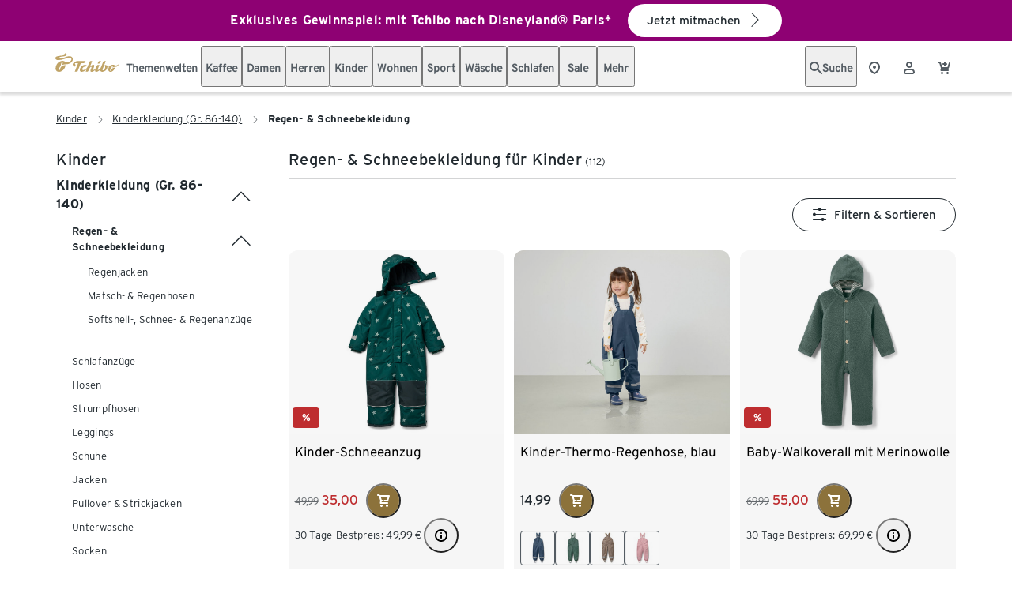

--- FILE ---
content_type: image/svg+xml
request_url: https://www.tchibo.de/static/icons/add-basket-16.svg
body_size: 532
content:
<svg xmlns="http://www.w3.org/2000/svg">
  <symbol id="svg" viewBox="0 0 16 16" fill="none">
    <path d="M5.5 13C6.32843 13 7 13.6716 7 14.5C7 15.3284 6.32843 16 5.5 16C4.67157 16 4 15.3284 4 14.5C4 13.6716 4.67157 13 5.5 13ZM12.5 13C13.3284 13 14 13.6716 14 14.5C14 15.3284 13.3284 16 12.5 16C11.6716 16 11 15.3284 11 14.5C11 13.6716 11.6716 13 12.5 13ZM1.41895 0C2.74509 1.67017e-06 3.91439 0.870931 4.29395 2.1416L5.74512 7H12.3594L14.0469 1.69727C14.2143 1.17114 14.7766 0.879752 15.3027 1.04688C15.8289 1.21428 16.1202 1.77659 15.9531 2.30273L14.0439 8.30273C13.9119 8.71771 13.5263 9 13.0908 9H5.84668L5.68066 10H13.0908C13.6431 10 14.0908 10.4477 14.0908 11C14.0908 11.5523 13.6431 12 13.0908 12H4.5C4.20615 12 3.9273 11.8706 3.7373 11.6465C3.54737 11.4223 3.46546 11.1258 3.51367 10.8359L3.97559 8.06348L2.37695 2.71387C2.25042 2.29033 1.86098 2 1.41895 2H1C0.447715 2 0 1.55228 0 1C0 0.447715 0.447715 0 1 0H1.41895ZM9 0C9.55228 2.03747e-06 10 0.447717 10 1V2.00488H10.9951L11.0977 2.00977C11.6017 2.06115 11.9951 2.48725 11.9951 3.00488C11.9951 3.55713 11.5473 4.00482 10.9951 4.00488H10V5C10 5.55228 9.55228 6 9 6C8.44771 6 8 5.55228 8 5V4.00488H6.99512C6.44283 4.00488 5.99512 3.55717 5.99512 3.00488C5.99512 2.4526 6.44283 2.00488 6.99512 2.00488H8V1C8 0.447715 8.44772 2.41411e-08 9 0Z" fill="currentColor"/>
  </symbol>
  <use href="#svg"/>
</svg>


--- FILE ---
content_type: image/svg+xml
request_url: https://www.tchibo.de/static/svgs/tchibo.svg
body_size: 1923
content:
<svg xmlns="http://www.w3.org/2000/svg">
  <symbol id="svg" viewBox="0 0 80 24" fill="none">
    <path d="M35.7952 12.9102C36.7087 12.9102 37.3494 12.4359 37.7522 11.3947L38.1904 10.2781H27.8028C26.0107 10.2781 21.9875 12.7394 21.9875 14.3664C22.0237 15.5967 23.0658 17.0353 24.0901 17.7545L25.755 15.0101C25.2976 14.7264 24.767 14.3113 24.7485 13.7608C24.7485 13.2504 25.2976 12.9102 25.7728 12.9102H28.8086L24.5379 23.8045H27.3728C27.7755 23.8045 28.049 23.5786 28.2507 23.1226L32.265 12.9102H35.7952ZM79.9986 14.1384C78.6817 15.6207 77.3805 15.9871 75.2643 15.9871C74.8616 15.2685 73.9454 14.9085 72.7584 14.9085C70.6189 14.9085 69.6842 16.4226 67.6172 16.4226C65.8531 16.4226 64.0726 15.2685 62.9013 15.1746L62.1882 16.2708C62.7728 16.6308 63.1031 17.1426 63.1031 18.0503C63.1031 19.5651 61.7314 22.1012 60.2682 22.1012C59.6836 22.1012 59.501 21.3622 59.8299 20.5293L63.8107 10.2781H62.1841C61.0244 10.2781 60.6662 10.7517 60.2634 11.7173L58.0563 17.3875C56.9034 20.2265 55.1476 21.5895 54.1424 21.5895C53.5927 21.5895 53.4655 21.173 53.6857 20.6239L55.8245 15.1739H54.0317C53.4478 15.1739 52.844 15.344 52.3496 16.5355L51.8922 17.6896C50.7777 20.5102 49.1674 21.5895 48.2355 21.5895C47.7411 21.5895 47.5216 21.2676 47.7781 20.6055L48.8933 17.7665C49.4608 16.1191 49.443 15.0024 47.8512 15.0024C46.1685 15.0024 44.6321 16.5553 43.7726 17.5569L46.5883 10.2773H44.8447C43.9989 10.2773 43.4786 10.5053 43.0403 11.6411L40.8646 17.3868C39.6933 20.3959 36.5481 21.7596 35.3412 21.7596C34.5371 21.7596 34.1337 21.3813 34.1337 20.6232C34.1337 19.1846 35.5238 17.4623 37.078 17.4623H37.6448C38.2848 17.4623 38.7245 17.1221 39.0164 16.4212L39.5292 15.1732H37.5539C34.0606 15.1732 30.8791 18.447 31.0069 21.9481C31.0432 23.273 31.8302 23.9739 33.2565 23.9739C35.305 23.9739 37.5539 22.8756 39.5299 20.7749L38.3409 23.8031H40.2253C41.0116 23.8031 41.4868 23.424 41.8896 22.4408C42.84 20.1121 43.9565 17.576 45.3459 17.576C45.7671 17.576 45.9675 17.9169 45.7671 18.4279L44.7053 21.0954C44.066 22.7055 44.1747 23.9922 45.8765 23.9922C47.2837 23.9922 48.8386 23.16 50.4303 21.4547C50.0276 22.9313 50.2293 23.9922 51.8019 23.9922C53.3192 23.9922 55.1305 22.9123 56.7756 21.0199C56.5021 22.8367 57.4716 23.9732 59.4272 23.9732C62.6094 23.9732 65.9024 20.9076 65.9024 17.576C65.9024 17.576 66.2305 17.6141 66.5417 17.6141C67.0538 17.6141 67.8381 17.4242 68.2763 17.235C67.4907 18.2381 66.9779 19.6392 66.9779 21.0777C66.9779 22.8565 67.9851 23.9929 69.7594 23.9929C72.889 23.9929 74.9546 20.9824 75.2903 18.5352C72.7659 18.7279 71.1926 19.7895 70.4999 21.9925C70.3262 22.5438 70.1621 22.8177 69.7184 22.8177C69.4073 22.8177 69.1454 22.589 69.1454 22.2106C69.1454 21.3565 70.2886 20.369 70.8486 19.2164C71.4626 17.9536 71.4455 16.1219 72.4308 16.1219C72.7413 16.1219 72.9259 16.359 72.9259 16.6908C72.9259 17.3233 72.3023 18.1068 71.8633 18.8536C73.2089 17.9726 74.2736 17.8717 75.4975 17.7454C78.1853 17.468 79.6773 16.731 80 14.137M55.3294 13.393H53.5578L54.2601 11.6404C54.645 10.6938 55.2508 10.2766 56.0187 10.2766H57.7527L57.0662 12.0307C56.7188 12.9384 56.1513 13.393 55.3294 13.393ZM9.39684 12.697C9.39684 12.1818 9.13907 11.9284 8.74249 11.9284C7.2813 11.9284 7.22319 14.9311 6.52917 16.4254C5.3791 18.9009 3.868 20.0832 3.868 21.2013C3.868 21.8408 4.24133 22.1055 4.6427 22.1055C5.28679 22.1055 5.49465 21.7645 5.73602 20.9231C6.92165 16.7981 9.14864 15.6341 12.9435 15.4485C12.6399 18.9587 9.51308 24 4.60577 24C1.87554 24 0.30769 22.4146 0.30769 19.6272C0.30769 15.121 4.02595 10.0614 8.95172 10.0614C10.6673 10.0614 12.0635 10.6027 12.6385 11.6072C18.4333 11.814 20.3677 9.7056 20.3677 8.09906C20.3677 6.82568 19.2299 6.39511 17.4022 6.39511C13.1794 6.39511 9.23206 9.07315 3.83108 9.07315C1.43315 9.07315 0 8.21835 0 6.74874C0 2.16558 12.5633 4.90644 12.5633 0.801153C12.5633 0.495515 12.3978 0.210347 12.1948 0C12.8231 0.133408 14.3862 0.493397 14.3862 1.67783C14.3862 5.72595 4.93671 3.65636 4.93671 6.15723C4.93671 6.74945 5.43312 7.07203 6.37465 7.07203C10.1189 7.07203 14.0566 4.12576 17.4617 4.12576C20.9243 4.12576 22.0757 6.11911 22.0757 7.96847C22.0757 10.9197 19.1198 14.2365 12.9954 14.5026C10.5955 14.6064 9.36812 14.8259 7.94181 15.7732C8.67343 14.5767 9.39821 13.6796 9.39821 12.6977L9.39684 12.697Z" fill="#C0A468" style="fill: var(--svg-color-1, #C0A468)"/>
  </symbol>
  <use href="#svg"/>
</svg>

--- FILE ---
content_type: image/svg+xml
request_url: https://www.tchibo.de/static/icons/search-16.svg
body_size: 192
content:
<svg xmlns="http://www.w3.org/2000/svg">
  <symbol id="svg" viewBox="0 0 16 16" fill="none">
    <path d="M6 0C9.31371 0 12 2.68629 12 6C12 7.2957 11.587 8.49384 10.8887 9.47461L15.707 14.293L15.7754 14.3682C16.0961 14.7609 16.0733 15.3408 15.707 15.707C15.3408 16.0733 14.7609 16.0961 14.3682 15.7754L14.293 15.707L9.47461 10.8887C8.49384 11.587 7.2957 12 6 12C2.68629 12 0 9.31371 0 6C0 2.68629 2.68629 0 6 0ZM6 2C3.79086 2 2 3.79086 2 6C2 8.20914 3.79086 10 6 10C8.20914 10 10 8.20914 10 6C10 3.79086 8.20914 2 6 2Z" fill="currentColor"/>
  </symbol>
  <use href="#svg"/>
</svg>


--- FILE ---
content_type: text/javascript; charset=utf-8
request_url: https://www.tchibo.de/categories/assets/DZ3fJpSc.js
body_size: 107733
content:
import{a as Yn,c as C,t as Te,b as Xn,e as We,w as _e,o as Gt,g as qt,r as Q,f as $e,h as ht,i as Lt,j as Qn,k as g,l as Xa,m as Qa,p as bt,q as en,v as er,x as tr,y as Et,z as ar,A as nr,d as ne,B as ye,C as X,D as y,E as c,F as Y,G as Z,H as xe,I as Se,J as He,K as ge,L as A,M as J,N as ze,O as Ee,P as Kt,_ as Pe,Q as tn,u as Dt,R as an,S as Ae,T as nn,U as O,V as De,W as _a,X as rn,Y as on,Z as la,$ as rr,a0 as ca,a1 as sn,a2 as he,a3 as ln,a4 as or,a5 as ir,a6 as rt,a7 as cn,a8 as sr,a9 as un,aa as lr,ab as Wt,s as cr,ac as ur,ad as dn,ae as dr,af as Nt,ag as ua,ah as da,ai as pn,aj as pr,ak as ka,al as fr,am as vr,an as at,ao as Le,ap as It,aq as gr,ar as mr,as as gt,at as yt,au as Ea,av as fn,aw as mt,ax as Jt,ay as hr,az as vn,aA as gn,aB as br,aC as yr,aD as Xe,aE as mn,aF as _r,aG as Da,aH as kr,aI as wr,aJ as hn,aK as Cr,aL as Sr,aM as xr,aN as Tr,aO as bn,aP as yn,aQ as wa,aR as Ia,aS as pa,aT as Pr,aU as za,aV as Lr,aW as Er,aX as Dr,aY as Ir,n as zr,aZ as Ar,a_ as Or}from"./Bqv1NdNu.js";const Br=[1779033703,-1150833019,1013904242,-1521486534,1359893119,-1694144372,528734635,1541459225],Fr=[1116352408,1899447441,-1245643825,-373957723,961987163,1508970993,-1841331548,-1424204075,-670586216,310598401,607225278,1426881987,1925078388,-2132889090,-1680079193,-1046744716,-459576895,-272742522,264347078,604807628,770255983,1249150122,1555081692,1996064986,-1740746414,-1473132947,-1341970488,-1084653625,-958395405,-710438585,113926993,338241895,666307205,773529912,1294757372,1396182291,1695183700,1986661051,-2117940946,-1838011259,-1564481375,-1474664885,-1035236496,-949202525,-778901479,-694614492,-200395387,275423344,430227734,506948616,659060556,883997877,958139571,1322822218,1537002063,1747873779,1955562222,2024104815,-2067236844,-1933114872,-1866530822,-1538233109,-1090935817,-965641998],Rr="ABCDEFGHIJKLMNOPQRSTUVWXYZabcdefghijklmnopqrstuvwxyz0123456789-_",ot=[];class Nr{_data=new ft;_hash=new ft([...Br]);_nDataBytes=0;_minBufferSize=0;finalize(t){t&&this._append(t);const a=this._nDataBytes*8,n=this._data.sigBytes*8;return this._data.words[n>>>5]|=128<<24-n%32,this._data.words[(n+64>>>9<<4)+14]=Math.floor(a/4294967296),this._data.words[(n+64>>>9<<4)+15]=a,this._data.sigBytes=this._data.words.length*4,this._process(),this._hash}_doProcessBlock(t,a){const n=this._hash.words;let o=n[0],r=n[1],i=n[2],s=n[3],p=n[4],l=n[5],b=n[6],u=n[7];for(let h=0;h<64;h++){if(h<16)ot[h]=t[a+h]|0;else{const B=ot[h-15],j=(B<<25|B>>>7)^(B<<14|B>>>18)^B>>>3,K=ot[h-2],re=(K<<15|K>>>17)^(K<<13|K>>>19)^K>>>10;ot[h]=j+ot[h-7]+re+ot[h-16]}const x=p&l^~p&b,E=o&r^o&i^r&i,P=(o<<30|o>>>2)^(o<<19|o>>>13)^(o<<10|o>>>22),_=(p<<26|p>>>6)^(p<<21|p>>>11)^(p<<7|p>>>25),D=u+_+x+Fr[h]+ot[h],F=P+E;u=b,b=l,l=p,p=s+D|0,s=i,i=r,r=o,o=D+F|0}n[0]=n[0]+o|0,n[1]=n[1]+r|0,n[2]=n[2]+i|0,n[3]=n[3]+s|0,n[4]=n[4]+p|0,n[5]=n[5]+l|0,n[6]=n[6]+b|0,n[7]=n[7]+u|0}_append(t){typeof t=="string"&&(t=ft.fromUtf8(t)),this._data.concat(t),this._nDataBytes+=t.sigBytes}_process(t){let a,n=this._data.sigBytes/64;t?n=Math.ceil(n):n=Math.max((n|0)-this._minBufferSize,0);const o=n*16,r=Math.min(o*4,this._data.sigBytes);if(o){for(let i=0;i<o;i+=16)this._doProcessBlock(this._data.words,i);a=this._data.words.splice(0,o),this._data.sigBytes-=r}return new ft(a,r)}}class ft{words;sigBytes;constructor(t,a){t=this.words=t||[],this.sigBytes=a===void 0?t.length*4:a}static fromUtf8(t){const a=unescape(encodeURIComponent(t)),n=a.length,o=[];for(let r=0;r<n;r++)o[r>>>2]|=(a.charCodeAt(r)&255)<<24-r%4*8;return new ft(o,n)}toBase64(){const t=[];for(let a=0;a<this.sigBytes;a+=3){const n=this.words[a>>>2]>>>24-a%4*8&255,o=this.words[a+1>>>2]>>>24-(a+1)%4*8&255,r=this.words[a+2>>>2]>>>24-(a+2)%4*8&255,i=n<<16|o<<8|r;for(let s=0;s<4&&a*8+s*6<this.sigBytes*8;s++)t.push(Rr.charAt(i>>>6*(3-s)&63))}return t.join("")}concat(t){if(this.words[this.sigBytes>>>2]&=4294967295<<32-this.sigBytes%4*8,this.words.length=Math.ceil(this.sigBytes/4),this.sigBytes%4)for(let a=0;a<t.sigBytes;a++){const n=t.words[a>>>2]>>>24-a%4*8&255;this.words[this.sigBytes+a>>>2]|=n<<24-(this.sigBytes+a)%4*8}else for(let a=0;a<t.sigBytes;a+=4)this.words[this.sigBytes+a>>>2]=t.words[a>>>2];this.sigBytes+=t.sigBytes}}function Mr(e){return new Nr().finalize(e).toBase64()}function pt(e){return Mr(Yn(e))}const Hr={trailing:!0};function Vr(e,t=25,a={}){if(a={...Hr,...a},!Number.isFinite(t))throw new TypeError("Expected `wait` to be a finite number");let n,o,r=[],i,s;const p=(u,h)=>(i=jr(e,u,h),i.finally(()=>{if(i=null,a.trailing&&s&&!o){const x=p(u,s);return s=null,x}}),i),l=function(...u){return a.trailing&&(s=u),i||new Promise(h=>{const x=!o&&a.leading;clearTimeout(o),o=setTimeout(()=>{o=null;const E=a.leading?n:p(this,u);s=null;for(const P of r)P(E);r=[]},t),x?(n=p(this,u),h(n)):r.push(h)})},b=u=>{u&&(clearTimeout(u),o=null)};return l.isPending=()=>!!o,l.cancel=()=>{b(o),r=[],s=null},l.flush=()=>{if(b(o),!s||i)return;const u=s;return s=null,p(this,u)},l}async function jr(e,t,a){return await e.apply(t,a)}const Ur=e=>e==="defer"||e===!1;function Ca(...e){const t=typeof e[e.length-1]=="string"?e.pop():void 0;$r(e[0],e[1])&&e.unshift(t);let[a,n,o={}]=e,r=!1;const i=C(()=>Te(a));if(typeof i.value!="string")throw new TypeError("[nuxt] [useAsyncData] key must be a string.");if(typeof n!="function")throw new TypeError("[nuxt] [useAsyncData] handler must be a function.");const s=Xn();o.server??=!0,o.default??=Gr,o.getCachedData??=kn,o.lazy??=!1,o.immediate??=!0,o.deep??=We.deep,o.dedupe??="cancel",o._functionName,s._asyncData[i.value];function p(){const E={cause:"initial",dedupe:o.dedupe};return s._asyncData[i.value]?._init||(E.cachedData=o.getCachedData(i.value,s,{cause:"initial"}),s._asyncData[i.value]=Aa(s,i.value,n,o,E.cachedData)),()=>s._asyncData[i.value].execute(E)}const l=p(),b=s._asyncData[i.value];b._deps++;const u=o.server!==!1&&s.payload.serverRendered;{let E=function(j){const K=s._asyncData[j];K?._deps&&(K._deps--,K._deps===0&&K?._off())};const P=Xa();if(P&&u&&o.immediate&&!P.sp&&(P.sp=[]),P&&!P._nuxtOnBeforeMountCbs){P._nuxtOnBeforeMountCbs=[];const j=P._nuxtOnBeforeMountCbs;Qa(()=>{j.forEach(K=>{K()}),j.splice(0,j.length)}),bt(()=>j.splice(0,j.length))}const _=P&&(P._nuxtClientOnly||en(er,!1));u&&s.isHydrating&&(b.error.value||b.data.value!=null)?(b.pending.value=!1,b.status.value=b.error.value?"error":"success"):P&&(!_&&s.payload.serverRendered&&s.isHydrating||o.lazy)&&o.immediate?P._nuxtOnBeforeMountCbs.push(l):o.immediate&&l();const D=qt(),F=_e(i,(j,K)=>{if((j||K)&&j!==K){r=!0;const re=s._asyncData[K]?.data.value!==We.value,ce=s._asyncDataPromises[K]!==void 0,ue={cause:"initial",dedupe:o.dedupe};if(!s._asyncData[j]?._init){let q;K&&re?q=s._asyncData[K].data.value:(q=o.getCachedData(j,s,{cause:"initial"}),ue.cachedData=q),s._asyncData[j]=Aa(s,j,n,o,q)}s._asyncData[j]._deps++,K&&E(K),(o.immediate||re||ce)&&s._asyncData[j].execute(ue),tr(()=>{r=!1})}},{flush:"sync"}),B=o.watch?_e(o.watch,()=>{r||b._execute({cause:"watch",dedupe:o.dedupe})}):()=>{};D&&Gt(()=>{F(),B(),E(i.value)})}const h={data:At(()=>s._asyncData[i.value]?.data),pending:At(()=>s._asyncData[i.value]?.pending),status:At(()=>s._asyncData[i.value]?.status),error:At(()=>s._asyncData[i.value]?.error),refresh:(...E)=>s._asyncData[i.value]?._init?s._asyncData[i.value].execute(...E):p()(),execute:(...E)=>h.refresh(...E),clear:()=>_n(s,i.value)},x=Promise.resolve(s._asyncDataPromises[i.value]).then(()=>h);return Object.assign(x,h),x}function At(e){return C({get(){return e()?.value},set(t){const a=e();a&&(a.value=t)}})}function $r(e,t){return!(typeof e=="string"||typeof e=="object"&&e!==null||typeof e=="function"&&typeof t=="function")}function _n(e,t){t in e.payload.data&&(e.payload.data[t]=void 0),t in e.payload._errors&&(e.payload._errors[t]=We.errorValue),e._asyncData[t]&&(e._asyncData[t].data.value=void 0,e._asyncData[t].error.value=We.errorValue,e._asyncData[t].pending.value=!1,e._asyncData[t].status.value="idle"),t in e._asyncDataPromises&&(e._asyncDataPromises[t]&&(e._asyncDataPromises[t].cancelled=!0),e._asyncDataPromises[t]=void 0)}function Zr(e,t){const a={};for(const n of t)a[n]=e[n];return a}function Aa(e,t,a,n,o){e.payload._errors[t]??=We.errorValue;const r=n.getCachedData!==kn,i=a,s=n.deep?Q:$e,p=o!=null,l=e.hook("app:data:refresh",async u=>{(!u||u.includes(t))&&await b.execute({cause:"refresh:hook"})}),b={data:s(p?o:n.default()),pending:$e(!p),error:ht(e.payload._errors,t),status:$e("idle"),execute:(...u)=>{const[h,x=void 0]=u,E=h&&x===void 0&&typeof h=="object"?h:{};if(e._asyncDataPromises[t]){if(Ur(E.dedupe??n.dedupe))return e._asyncDataPromises[t];e._asyncDataPromises[t].cancelled=!0}if(E.cause==="initial"||e.isHydrating){const _="cachedData"in E?E.cachedData:n.getCachedData(t,e,{cause:E.cause??"refresh:manual"});if(_!=null)return e.payload.data[t]=b.data.value=_,b.error.value=We.errorValue,b.status.value="success",Promise.resolve(_)}b.pending.value=!0,b.status.value="pending";const P=new Promise((_,D)=>{try{_(i(e))}catch(F){D(F)}}).then(async _=>{if(P.cancelled)return e._asyncDataPromises[t];let D=_;n.transform&&(D=await n.transform(_)),n.pick&&(D=Zr(D,n.pick)),e.payload.data[t]=D,b.data.value=D,b.error.value=We.errorValue,b.status.value="success"}).catch(_=>{if(P.cancelled)return e._asyncDataPromises[t];b.error.value=Qn(_),b.data.value=g(n.default()),b.status.value="error"}).finally(()=>{P.cancelled||(b.pending.value=!1,delete e._asyncDataPromises[t])});return e._asyncDataPromises[t]=P,e._asyncDataPromises[t]},_execute:Vr((...u)=>b.execute(...u),0,{leading:!0}),_default:n.default,_deps:0,_init:!0,_hash:void 0,_off:()=>{l(),e._asyncData[t]?._init&&(e._asyncData[t]._init=!1),r||Lt(()=>{e._asyncData[t]?._init||(_n(e,t),b.execute=()=>Promise.resolve(),b.data.value=We.value)})}};return b}const Gr=()=>We.value,kn=(e,t,a)=>{if(t.isHydrating)return t.payload.data[e];if(a.cause!=="refresh:manual"&&a.cause!=="refresh:hook")return t.static.data[e]};function qr(e,t,a){const[n={},o]=typeof t=="string"?[{},t]:[t,a],r=C(()=>Te(e)),i=C(()=>Te(n.key)||"$f"+pt([o,typeof r.value=="string"?r.value:"",...Kr(n)]));if(!n.baseURL&&typeof r.value=="string"&&r.value[0]==="/"&&r.value[1]==="/")throw new Error('[nuxt] [useFetch] the request URL must not start with "//".');const{server:s,lazy:p,default:l,transform:b,pick:u,watch:h,immediate:x,getCachedData:E,deep:P,dedupe:_,...D}=n,F=Et({...ar,...D,cache:typeof n.cache=="boolean"?void 0:n.cache}),B={server:s,lazy:p,default:l,transform:b,pick:u,immediate:x,getCachedData:E,deep:P,dedupe:_,watch:h===!1?[]:[...h||[],F]};if(!x){let re=function(){B.immediate=!0};_e(i,re,{flush:"sync",once:!0}),_e([...h||[],F],re,{flush:"sync",once:!0})}let j;return Ca(h===!1?i.value:i,()=>{j?.abort?.(new DOMException("Request aborted as another request to the same endpoint was initiated.","AbortError")),j=typeof AbortController<"u"?new AbortController:{};const re=Te(n.timeout);let ce;return re&&(ce=setTimeout(()=>j.abort(new DOMException("Request aborted due to timeout.","AbortError")),re),j.signal.onabort=()=>clearTimeout(ce)),(n.$fetch||globalThis.$fetch)(r.value,{signal:j.signal,...F}).finally(()=>{clearTimeout(ce)})},B)}function Kr(e){const t=[Te(e.method)?.toUpperCase()||"GET",Te(e.baseURL)];for(const a of[e.params||e.query]){const n=Te(a);if(!n)continue;const o={};for(const[r,i]of Object.entries(n))o[Te(r)]=Te(i);t.push(o)}if(e.body){const a=Te(e.body);if(!a)t.push(pt(a));else if(a instanceof ArrayBuffer)t.push(pt(Object.fromEntries([...new Uint8Array(a).entries()].map(([n,o])=>[n,o.toString()]))));else if(a instanceof FormData){const n={};for(const o of a.entries()){const[r,i]=o;n[r]=i instanceof File?i.name:i}t.push(pt(n))}else if(nr(a))t.push(pt(Et(a)));else try{t.push(pt(a))}catch{console.warn("[useFetch] Failed to hash body",a)}}return t}const Wr=["href"],Jr={key:1,class:"tp-row tp-row-no-gutters"},Yr=["href"],Xr=ne({__name:"NavigationItem",props:{category:{type:Object,default:[]},navigationPath:{type:Array,required:!0},isSublevel:{type:Boolean,default:!1}},emits:["onCategoryClicked"],setup(e,{emit:t}){const a=e,n=t,{locale:o}=ye(),r=Q(a.navigationPath?.map(b=>b.trackingName)),i=Q(!!a.category?.children&&a.category.children.length>0),s=C(()=>a.navigationPath?.map(b=>b.trackingName).includes(a.category.trackingName));function p(b){return Kt(b,o.value)}function l(b){n("onCategoryClicked",b)}return(b,u)=>{const h=wn,x=ge("TpExpansionPanelGroup"),E=ge("TpExpansionPanel");return g(i)?(c(),X(E,{key:0,"hide-border":"",disableContentPadding:"",id:e.category.trackingName,label:e.category.title},{"panel-header":Y(()=>[A("a",{class:Ee("category-title "+(e.isSublevel?"sub-level":"top-level")+(g(s)?" active":"")),onClick:[u[0]||(u[0]=ze(()=>{},["stop"])),u[1]||(u[1]=P=>l(e.category.contentNodeId))],href:p(e.category.href),tabindex:"-1"},J(e.category.title),11,Wr)]),"panel-content":Y(()=>[Z(x,{multiple:!0,class:"children",modelValue:g(r),"onUpdate:modelValue":u[2]||(u[2]=P=>He(r)?r.value=P:null)},{default:Y(()=>[(c(!0),y(Se,null,xe(e.category.children?.filter(P=>!P.isShadowCategory),(P,_)=>(c(),X(h,{key:_,category:P,"is-sublevel":!0,"navigation-path":e.navigationPath,onOnCategoryClicked:D=>l(P.contentNodeId)},null,8,["category","navigation-path","onOnCategoryClicked"]))),128))]),_:1},8,["modelValue"])]),_:1},8,["id","label"])):(c(),y("div",Jr,[A("a",{class:Ee("category-title "+(e.isSublevel?"sub-level":"top-level")+(g(s)?" active":"")),onClick:[u[3]||(u[3]=ze(()=>{},["stop"])),u[4]||(u[4]=P=>l(e.category.contentNodeId))],href:p(e.category.href)},J(e.category.title),11,Yr)]))}}}),wn=Pe(Xr,[["__scopeId","data-v-e8693c33"]]),Qr={messages:{de:{category_navigation:"Kategorie Navigation"},"fr-CH":{category_navigation:"Catégorie Navigation"},"cs-CZ":{category_navigation:"Kategorie navigace"},"hu-HU":{category_navigation:"Navigációs kategória"},"pl-PL":{category_navigation:"Kategoria nawigacji"},"sk-SK":{category_navigation:"Kategória navigácie"},"tr-TR":{category_navigation:"Navigasyon kategorisi"}}},eo="categoryui",to="0.0.0",ao={"@tchibo-com/design-system-library":"^1.21.0"};var se=(e=>(e.SIZE="size",e.COLOR="color",e.MATERIAL="material",e.SUSTAINABLE_PRODUCT="sustainable_product",e.GENDER="gender",e.SPORT="sport",e.CATEGORY="category",e.AGE_GROUP="age_group",e.PRICE="price",e.REDUCED_PRICE="reduced_price",e.RATING="rating",e.PATTERN="pattern",e.AFFILIATE_DELIVERY_POSSIBLE="affiliate_delivery_possible",e))(se||{});const no=Object.keys(se).map(e=>e),ro=e=>e.filter(t=>{const a=t.split("-"),n=a[0],o=a.slice(1).join("-").trim();if(!no.includes(n.toUpperCase()))return!1;switch(n){case se.SUSTAINABLE_PRODUCT:case se.REDUCED_PRICE:return/^(true|false)$/.test(o);case se.RATING:return/^[345]$/.test(o);case se.PRICE:return/^\d+-\d+$/.test(o);default:return!0}}),Oa=e=>{let t=[];return Array.isArray(e)?t=e:e&&(t=[e]),ro(t)},oo=e=>{switch(e){case se.AGE_GROUP:return"age";case se.SIZE:return"sizes";case se.PATTERN:return"patterns";case se.REDUCED_PRICE:return"reduced-price";default:return e}},io=(e,t)=>{switch(e){case se.AGE_GROUP:return t.map(a=>a.split(" ")[0]).join("|");case se.RATING:return`${t[0]}`;case se.REDUCED_PRICE:return"enable";default:return t.map(a=>a.toLowerCase()).join("|")}},Qe=tn({emitter:eo,emitterVersion:to,vertical:"search",patternLibraryVersion:ao["@tchibo-com/design-system-library"]}),Fe={async initializeCollectOnTrackTracking(e,t,a,n,o){const r={page_name:"hunter",page_type:"category",exactag_site_group:"Category",language:"de",page_quality_score:"3",platform:"responsive",product_tiles_per_row:`${e}`,number_of_product_results:`[${t} products, ${a} pages]`,number_of_available_product_results:`${n}`,ab_tests:[],node_level_1:"vollsortiment",node_level_2:o[0]??"none",node_level_3:o[1]??"none",node_level_4:o[2]??"none",node_level_5:o[3]??"none"};await Qe.pushInitialPageData(r)},async trackFilterEvent(e,t){const a=oo(e),n=io(e,t);await Qe.pushCustomEventData({event_type:"ga4",event_name:"filter_products",attribute:a,specification:n})},async trackSortEvent(e){e!==null&&await Qe.pushCustomEventData({event_type:"ga4",event_name:"sort_products",attribute:e})},async trackLoadMoreEvent(e){await Qe.pushCustomEventData({event_category:"pagination",event_action:"load more",event_label:e})},async trackClickProductEvent(e,t){await Qe.pushCustomEventData({event_category:e,event_action:"click",event_label:t,event_non_interaction:!0})},async trackNavigationEvent(e,t){await Qe.pushCustomEventData({event_category:"navigation",event_action:e,event_label:t})},async trackFlyoutEvent(e){await Qe.pushCustomEventData({event_type:"ga4",event_name:"cs_trigger",subject:e})},async trackChatGuuruEvent(){await Qe.pushCustomEventData({event_category:"chat",event_action:"open",event_label:"toggle"})}},so=["aria-label"],lo={id:"categoryui-navigation-bar"},co=["href"],uo=ne({__name:"Navigation",props:{category:{type:Object,default:[]},navigationPath:{type:Array,required:!0}},setup(e){const t=e,a=Dt(),{t:n}=ye({messages:Qr.messages}),o=Q(t.navigationPath?.map(p=>p.trackingName)),r=C(()=>Kt(t.category.href??"",a.site));function i(){Fe.trackNavigationEvent("sidebar navigation click",t.category?.trackingName)}function s(){localStorage.setItem("trackNavigationEvent","trackNavigationEvent")}return(p,l)=>{const b=wn,u=ge("TpExpansionPanelGroup");return c(),y("nav",{"aria-label":g(n)("category_navigation")},[A("div",lo,[A("a",{class:"navigation-title tp-display-1-regular",onClick:[l[0]||(l[0]=ze(()=>{},["stop"])),i],href:g(r)},J(e.category?.title),9,co),Z(u,{multiple:!0,modelValue:g(o),"onUpdate:modelValue":l[1]||(l[1]=h=>He(o)?o.value=h:null)},{default:Y(()=>[(c(!0),y(Se,null,xe(e.category.children?.filter(h=>!h.isShadowCategory),(h,x)=>(c(),X(b,{key:x,category:h,"navigation-path":e.navigationPath,onOnCategoryClicked:s},null,8,["category","navigation-path"]))),128))]),_:1},8,["modelValue"])])],8,so)}}}),po=Pe(uo,[["__scopeId","data-v-84c40d41"]]),fo=an("promotionStore",{state:()=>({promotionsFetchedOnServer:[],promotions:{}}),getters:{getPromotionDataById:e=>t=>e.promotions[t]||{promotionType:void 0,promotion:void 0},wasPromotionFetchedOnServer:e=>t=>e.promotionsFetchedOnServer.includes(t)},actions:{setPromotionData(e,t,a){this.promotions[e]={promotionType:t,promotion:a}},addIdToFetchedOnServer(e){this.promotionsFetchedOnServer.push(e)}}});var Ke=(e=>(e.CATEGORY="CATEGORY",e.PHASE_INTEGRATION="PHASE_INTEGRATION",e.BANNER="BANNER",e.BENEFITS="BENEFITS",e))(Ke||{});function vo(e){const t=JSON.parse(e);return{...t.headline&&{headline:t.headline},...t.promotionLongText&&{headline:t.promotionLongText},...t.promotionShortText&&{headlineShort:t.promotionShortText},...t.subline&&{subline:t.subline},...t.img?.imageData?.cutouts?.length>0&&{image:t.img.imageData},...t.piImage&&{image:t.piImage.imageData},...t.useDarkTheme&&{theme:t.useDarkTheme?"dark":"light"},...t.backgroundColor?.colorCode&&{backgroundColorCode:t.backgroundColor.colorCode},...t.promotionTextColor?.colorCode&&{textColor:t.promotionTextColor.colorCode},...t.legalText&&{legalText:t.legalText},...t.legalTextHint&&{legalTextHintShort:t.legalTextHintShort},...t.legalTextHint&&{legalTextHint:t.legalTextHint},...t.voucherCode?.code&&{voucherCode:t.voucherCode.code},...t.voucherCode?.instruction&&{voucherCodeInstructions:t.voucherCode.instruction},...t.ctaButton?.ctaLink?.url&&{ctaButtonLink:t.ctaButton.ctaLink.url},...t.ctaButton?.ctaLink?.text&&{ctaButtonText:t.ctaButton.ctaLink.text},...t.voucherOrButton?.selector==="voucherCode"&&{voucherCode:t.voucherOrButton.voucherCode.code,voucherCodeInstructions:t.voucherOrButton.voucherCode.instruction},...t.voucherOrButton?.selector==="ctaButton"&&{ctaButtonLink:t.voucherOrButton.ctaButton.ctaLink.url,ctaButtonText:t.voucherOrButton.ctaButton.ctaLink.text},...t.links&&{links:t.links},...t.link&&{links:[t.link]},...t.linkURL&&{links:[{url:t.linkURL,text:""}]}}}var wt=(e=>(e.iconFlyoutOpened="header_icon_flyout_opened",e.navigationOpened="vueHeaderNavigationOpened",e))(wt||{});const go="@search/promotion",mo="14.1.2",ho={"@tchibo-com/design-system-library":"^1.7.0"},bo=tn({emitter:go,emitterVersion:mo,vertical:"search",patternLibraryVersion:ho["@tchibo-com/design-system-library"]}),Rt={async sendTrackingEvent(e,t,a){await bo.pushCustomEventData({event_type:"ga4",event_name:"promotion_click",click_type:e,click_target:t,specification:a})}},yo={class:"promotion-banner__link promotion-banner__container"},_o={class:"promotion-banner__icon"},ko={key:0,"data-testid":"promotion-long",class:"promotion-banner__title promotion-banner__title--long"},wo=["href"],Co={key:1,"data-testid":"promotion-short",class:"promotion-banner__title promotion-banner__title--short"},So=["href"],xo={key:2,class:"promotion-banner__container__block promotion-banner__container__block__legal-button"},To={"data-testid":"legaltext-hint",class:"promotion-banner__legal-button__text--long"},Po={"data-testid":"legaltext-hint-short",class:"promotion-banner__legal-button__text--short"},Lo={id:"promotion-banner__legal-hint",class:"promotion-banner__legal-hint"},Eo=ne({__name:"Banner",props:{promotion:{type:Object,required:!0}},setup(e){const t=e,a=Q(!1),n=Q(0),o=C(()=>t.promotion.headlineShort??""),r=C(()=>t.promotion.headline??""),i=C(()=>t.promotion.legalText??""),s=C(()=>t.promotion.legalTextHint??""),p=C(()=>t.promotion.legalTextHintShort||t.promotion.legalTextHint||""),l=C(()=>t.promotion.links?.at(0)?.url??""),b=C(()=>t.promotion.textColor===void 0?"":t.promotion.textColor??""),u=C(()=>t.promotion.backgroundColorCode===void 0?"":t.promotion.backgroundColorCode??""),h=C(()=>t.promotion.voucherCode!==void 0),x=C(()=>t.promotion.ctaButtonText!==void 0),E=C(()=>h.value?t.promotion.voucherCode??"":""),P=C(()=>h.value?t.promotion.voucherCodeInstructions??"":""),_=C(()=>x.value?t.promotion.ctaButtonText??"":""),D=C(()=>x.value?t.promotion.ctaButtonLink??"":"");function F(){ce("internal_link"),x.value&&D.value!==""&&(window.location.href=D.value)}function B(){a.value=!1,window.removeEventListener("scroll",re)}function j(){a.value=!0,ce("open_legal"),setTimeout(()=>window.addEventListener("scroll",re),0)}function K(){a.value?B():j()}function re(){const ue=window.scrollY;ue>n.value&&B(),n.value=ue}function ce(ue){Rt.sendTrackingEvent(ue,t.promotion.headline,"SEARCH")}return Ae(()=>{document.addEventListener(wt.iconFlyoutOpened,B),document.addEventListener(wt.navigationOpened,B)}),bt(()=>{window.removeEventListener("scroll",re),document.removeEventListener(wt.iconFlyoutOpened,B),document.removeEventListener(wt.navigationOpened,B)}),(ue,q)=>{const R=rn;return c(),X(nn,{theme:e.promotion.theme??"light",type:"primary"},{default:Y(()=>[A("div",{class:"promotion-banner tp-body",style:De({backgroundColor:u.value})},[A("div",yo,[A("div",{class:"promotion-banner__container__block promotion-banner__container__block__title",style:De({color:b.value})},[Z(R,null,{default:Y(()=>[A("div",_o,[Z(_a,{size:"24",name:"tchibo"})])]),_:1}),r.value!==""?(c(),y("strong",ko,[l.value!==""?(c(),y("a",{key:0,href:l.value,style:De({color:b.value}),onClick:q[0]||(q[0]=d=>ce("internal_link"))},J(r.value),13,wo)):(c(),y("span",{key:1,style:De({color:b.value})},J(r.value),5))])):O("",!0),o.value!==""?(c(),y("strong",Co,[l.value!==""?(c(),y("a",{key:0,href:l.value,style:De({color:b.value}),onClick:q[1]||(q[1]=d=>ce("internal_link"))},J(o.value),13,So)):(c(),y("span",{key:1,style:De({color:b.value})},J(o.value),5))])):O("",!0)],4),h.value?(c(),y("div",{key:0,class:Ee(["promotion-banner__container__block promotion-banner__container__block__code",i.value===""?"promotion-banner__container__block__code--no-legal":""]),onCopy:q[2]||(q[2]=d=>ce("copy"))},[Z(on,{buttonLabel:P.value,text:P.value,code:E.value},null,8,["buttonLabel","text","code"])],34)):x.value?(c(),y("div",{key:1,class:Ee(["promotion-banner__container__block promotion-banner__container__block__cta",i.value===""?"promotion-banner__container__block__cta--no-legal":""])},[Z(rr,{variant:"primary",size:"small",onClick:F},{iconRight:Y(()=>[Z(la,{"icon-name":"arrow_right"})]),default:Y(()=>[A("span",null,J(_.value),1)]),_:1})],2)):O("",!0),i.value!==""?(c(),y("div",xo,[Z(ca,{style:De({color:b.value}),"data-cs-override-id":"promotion_banner_legal_text",class:"legal-hint",size:"small",onClick:K},{iconRight:Y(()=>[Z(la,{style:De({color:b.value}),"icon-name":a.value?"arrow_up":"arrow_down"},null,8,["style","icon-name"])]),default:Y(()=>[A("span",{class:"promotion-banner__legal-button__text tp-footnote",style:De({color:b.value})},[A("span",To,J(s.value),1),A("span",Po,J(p.value),1)],4)]),_:1},8,["style"])])):O("",!0)]),e.promotion.legalText?(c(),X(sn,{key:0,contentVisible:a.value,"load-on-expand":""},{default:Y(()=>[A("div",Lo,[A("div",{style:De({color:b.value}),class:"tp-footnote promotion-banner__legal-hint__text"},J(i.value),5)])]),_:1},8,["contentVisible"])):O("",!0)],4)]),_:1},8,["theme"])}}}),Do=Pe(Eo,[["__scopeId","data-v-849656f5"]]),Io={key:0,class:"benefits-container"},zo={class:"benefits-list"},Ao=ne({__name:"Benefits",props:{promotion:{type:Object,required:!0}},setup(e){const t=e,a=C(()=>!!t.promotion.links&&t.promotion.links.length>0);function n(o){switch(o){case 0:return"VK1_Versandkostenfrei";case 1:return"VK2_Newsletterregistrierung";case 2:return"VK3_XChannel";case 3:return"VK4_Service";default:return""}}return(o,r)=>a.value?(c(),y("nav",Io,[A("ul",zo,[(c(!0),y(Se,null,xe(e.promotion.links,(i,s)=>(c(),y("li",{key:s,class:Ee([`link-item link-item-${s}`,{bold:i.boldLink}])},[Z(ln,{"data-source-tracking":n(s),variant:"secondary","icon-position":"none",size:"small",tag:"a",href:i.url},{default:Y(()=>[he(J(i.text),1)]),_:2},1032,["data-source-tracking","href"])],2))),128))])])):O("",!0)}}),Oo=Pe(Ao,[["__scopeId","data-v-b8dd6b49"]]),Bo={id:"category-banner-root-container","data-cs-override-id":"promotion_banner"},Fo={id:"headline",class:"tp-display-3-secondary"},Ro={class:"subline tp-body"},No={class:"voucher-container"},Mo={key:0,class:"tp-col-0 tp-col-m-6"},Ho=ne({__name:"Category",props:{promotion:{type:Object,required:!0}},setup(e){const t=e,a={"aspect-ratio":"16/9","object-fit":"cover","object-position":"center",opacity:"1"},n=C(()=>p.value!==""),o=C(()=>t.promotion.voucherCode!==void 0&&t.promotion.voucherCodeInstructions!==void 0),r=C(()=>t.promotion.legalTextHint!==void 0||t.promotion.legalTextHintShort!==void 0),i=C(()=>t.promotion.ctaButtonText!==void 0&&t.promotion.ctaButtonLink!==void 0),s=Q(!1),p=C(()=>t.promotion.image?.cutouts?.at(0)?.imagePath.replace("/service/imagedelivery/image","/img")||"");function l(){s.value=!s.value,s.value&&h()}function b(){Rt.sendTrackingEvent("internal_link",t.promotion.headline,"SEARCH")}function u(){Rt.sendTrackingEvent("copy",t.promotion.headline,"SEARCH")}function h(){Rt.sendTrackingEvent("open_legal",t.promotion.headline,"SEARCH")}return(x,E)=>(c(),y("div",Bo,[Z(nn,{class:"theme-provider",theme:e.promotion.theme??"light",type:"primary",style:De({"background-color":e.promotion.backgroundColorCode})},{default:Y(()=>[A("div",{id:"category-promotion-banner-container",class:Ee(["tp-row tp-row-no-gutters",n.value?"text-align":"text-align-left"]),style:De({"background-color":e.promotion.backgroundColorCode})},[A("div",{class:Ee(["tp-col-12 promotion-info-container",n.value?"tp-col-m-6":""])},[A("span",Fo,J(e.promotion.headline),1),E[0]||(E[0]=A("br",null,null,-1)),A("span",Ro,J(e.promotion.subline),1),A("div",No,[o.value?(c(),X(on,{key:0,"data-cs-override-id":"promotion_banner_voucher",class:"voucher-code",text:e.promotion.voucherCodeInstructions??"",buttonLabel:e.promotion.voucherCodeInstructions??"",code:e.promotion.voucherCode??"",onCopy:u},null,8,["text","buttonLabel","code"])):O("",!0),r.value?(c(),X(ca,{key:1,"data-cs-override-id":"promotion_banner_legal_text",class:"legal-hint",size:"medium",onClick:l},{iconLeft:Y(()=>[Z(la,{"icon-name":s.value?"arrow_up":"arrow_down"},null,8,["icon-name"])]),default:Y(()=>[A("span",null,J(e.promotion.legalTextHint??e.promotion.legalTextHintShort)+"*",1)]),_:1})):O("",!0)]),e.promotion.legalText?(c(),X(sn,{key:0,contentVisible:s.value,"load-on-expand":""},{default:Y(()=>[he(J(e.promotion.legalText),1)]),_:1},8,["contentVisible"])):O("",!0),i.value?(c(),X(ca,{key:1,"data-cs-override-id":"promotion_banner_cta",class:"call-to-action-button",href:t.promotion.ctaButtonLink,onClick:b},{default:Y(()=>[he(J(e.promotion.ctaButtonText),1)]),_:1},8,["href"])):O("",!0)],2),n.value?(c(),y("div",Mo,[Z(or,{ratio:"16/9"},{default:Y(()=>[Z(ir,{alt:"",src:p.value,"image-styles":a},null,8,["src"])]),_:1})])):O("",!0)],6)]),_:1},8,["theme","style"])]))}}),Vo=Pe(Ho,[["__scopeId","data-v-9c7aefcc"]]),jo=["media","srcset"],Uo=ne({__name:"ResponsiveImage",props:{imageData:{type:Object,required:!0}},setup(e){const t=e,a=Q(0),n=Q(Array.from(t.imageData.cutouts).sort((l,b)=>b.targetSize.width-l.targetSize.width)),o=C(()=>{for(const l of n.value)if(i(l)<=a.value)return l.imageCss;return{}}),r=C(()=>{for(const l of n.value)if(i(l)<=a.value)return l.containerCss;return{}});function i(l){return l.breakpoint!==void 0?l.breakpoint:l.targetSize.width}function s(){a.value=window.innerWidth}function p(l){return l.replace("/service/imagedelivery/image","/img")}return Ae(()=>{s(),window.addEventListener("resize",s,{passive:!0})}),(l,b)=>(c(),y("div",{style:De(r.value)},[A("picture",null,[(c(!0),y(Se,null,xe(e.imageData.cutouts,u=>(c(),y("source",{key:u.targetSize.width,media:`(min-width:${i(u)}px)`,srcset:p(u.imagePath),type:"image/webp"},null,8,jo))),128)),A("img",{src:"",style:De(o.value),class:"grey lighten-2",alt:"image"},null,4)])],4))}}),$o={key:0,class:"tp-row tp-row-horizontal-center"},Zo={class:"tp-row tp-row-horizontal-center tp-display-1"},Go={class:"tp-row tp-row-horizontal-center tp-footnote"},qo=["href"],Ko=ne({__name:"PhaseIntegration",props:{promotion:{type:Object,required:!0}},setup(e){const t=e,a=C(()=>t.promotion.headline??""),n=C(()=>t.promotion.subline??""),o=C(()=>t.promotion.links?.at(0)?.text??""),r=C(()=>t.promotion.links?.at(0)?.url??"");return(i,s)=>(c(),y("div",null,[e.promotion.image?(c(),y("div",$o,[Z(Uo,{"image-data":e.promotion.image},null,8,["image-data"])])):O("",!0),A("div",Zo,J(a.value),1),A("div",Go,J(n.value),1),A("a",{"aria-label":"{{ linkText }}",class:"tp-row tp-row-horizontal-center tp-footnote",href:r.value},J(o.value),9,qo)]))}}),Wo=Pe(Ko,[["__scopeId","data-v-1cdd17fc"]]),Jo={key:0},Yo=ne({__name:"Promotion",props:{site:{type:String,required:!0},promotionId:{type:String,required:!0},allOfTags:{type:String,required:!1,default:""},anyOfTags:{type:String,required:!1,default:""},noneOfTags:{type:String,required:!1,default:""}},emits:["promotionFetched"],setup(e,{emit:t}){const a=e,n=fo(),o=t,r=C(()=>{const x=`/service/promotion/api/promotion/${a.promotionId}`,E=new URLSearchParams({...a.allOfTags!==""&&{allOfTags:a.allOfTags},...a.anyOfTags!==""&&{anyOfTags:a.anyOfTags},...a.noneOfTags!==""&&{noneOfTags:a.noneOfTags}});return`${x}?${E.toString()}`}),i=C(()=>r.value.replace(/^.*(\/service\/.*)$/,"$1")),s=Q(),p=Q();function l(x){switch(x.type){case"ApiHeaderBenefitsPromotion":s.value=Ke.BENEFITS;break;case"ApiTopBannerPromotion":s.value=Ke.BANNER;break;case"ApiPiPromotion":s.value=Ke.PHASE_INTEGRATION;break;case"ApiCategory":s.value=Ke.CATEGORY;break;default:return}}async function b(){try{const x=await $fetch(r.value,{credentials:"include",referrer:"",headers:{"x-hunter-site":a.site}});p.value=vo(x.contentJSON),l(x),s.value?(n.setPromotionData(i.value,s.value,p.value),u(!0)):u(!1)}catch{s.value=void 0,p.value=void 0,u(!1)}}function u(x){o("promotionFetched",x)}Qa(async()=>{n.wasPromotionFetchedOnServer(i.value)?(s.value=n.getPromotionDataById(i.value).promotionType,p.value=n.getPromotionDataById(i.value).promotion):await b()});const h=()=>document.cookie.split("; ").some(x=>x.startsWith("PreviewToken="));return Ae(()=>{h()&&b()}),_e(()=>[a.promotionId,a.allOfTags,a.anyOfTags,a.noneOfTags],()=>{b()}),(x,E)=>p.value?(c(),y("div",Jo,[s.value===g(Ke).BENEFITS?(c(),X(Oo,{key:0,promotion:p.value},null,8,["promotion"])):s.value===g(Ke).BANNER?(c(),X(Do,{key:1,promotion:p.value},null,8,["promotion"])):s.value===g(Ke).PHASE_INTEGRATION?(c(),X(Wo,{key:2,promotion:p.value},null,8,["promotion"])):s.value===g(Ke).CATEGORY?(c(),X(Vo,{key:3,promotion:p.value},null,8,["promotion"])):O("",!0)])):O("",!0)}}),Xo={messages:{de:{show_all:"Alle Kategorien anzeigen",show_less:"Weniger Kategorien anzeigen",category_navigation:"Kategorie Navigation"},"fr-CH":{show_all:"Afficher toutes les catégories",show_less:"Afficher moins de catégories",category_navigation:"Catégorie Navigation"},"cs-CZ":{show_all:"Zobrazit všechny kategorie",show_less:"Zobrazit méně kategorií",category_navigation:"Kategorie navigace"},"hu-HU":{show_all:"Összes kategória megjelenítése",show_less:"Kevesebb kategória megjelenítése",category_navigation:"Navigációs kategória"},"pl-PL":{show_all:"Pokaż wszystkie kategorie",show_less:"Pokaż mniej kategorii",category_navigation:"Kategoria nawigacji"},"sk-SK":{show_all:"Zobraziť všetky kategórie",show_less:"Zobraziť menej kategórií",category_navigation:"Kategória navigácie"},"tr-TR":{show_all:"Tüm kategorileri göster",show_less:"Daha az kategori göster",category_navigation:"Navigasyon kategorisi"}}},Qo=["aria-label"],ei={id:"categoryui-mobile-navigation"},ti=["onClick","href","aria-label"],ai=["onClick","href"],ni={key:2,class:"expansion-panel"},ri=ne({__name:"MobileNavigation",props:{categories:{type:Array,required:!0},activeCategoryId:{type:String,default:""}},setup(e){const t=e,{t:a,locale:n}=ye({messages:Xo.messages}),o=Q(),r=Q([`c${t.activeCategoryId.replaceAll("/","-")}`]),i=Q(!1),s=Q(!1),p=Q(!1);function l(x){return Kt(x,n.value.toString())}function b(){p.value=!p.value,p.value?(s.value=!1,h("expand all")):s.value=!0}function u(){const x=o.value?.$el;if(x){const E=x.querySelector(".tp-chips-group-content-wrapper");if(E){const P=E.querySelectorAll(".tp-chips");let _=0;P.forEach(D=>{_+=D.offsetWidth+5}),i.value=_>=x.offsetWidth}}}function h(x){Fe.trackNavigationEvent("bubble navigation click",x)}return Ae(async()=>{i.value=!0,p.value=!0,await Lt(),u()}),(x,E)=>{const P=ge("TpChips"),_=ge("TpChipsGroup"),D=ge("TpExpand"),F=ge("TpTextLink");return c(),y("nav",{"aria-label":g(a)("category_navigation")},[rt((c(),y("div",ei,[g(s)?(c(),X(_,{key:0,modelValue:g(r),"onUpdate:modelValue":E[0]||(E[0]=B=>He(r)?r.value=B:null),overflow:"scroll",ref_key:"chipsGroupRef",ref:o},{default:Y(()=>[(c(!0),y(Se,null,xe(e.categories,(B,j)=>(c(),y("a",{key:j,onClick:ze(K=>h(B.trackingName),["stop"]),href:l(B.href),class:"category-chip","aria-label":B.title,tabindex:"-1"},[Z(P,{size:"large",id:`c${B.contentNodeId}`},{default:Y(()=>[he(J(B.title),1)]),_:2},1032,["id"])],8,ti))),128))]),_:1},8,["modelValue"])):(c(),X(_,{key:1,modelValue:g(r),"onUpdate:modelValue":E[2]||(E[2]=B=>He(r)?r.value=B:null),overflow:"wrap",ref_key:"chipsGroupRef",ref:o},{default:Y(()=>[(c(!0),y(Se,null,xe(e.categories,(B,j)=>(c(),y("a",{key:j,onClick:[E[1]||(E[1]=ze(()=>{},["stop"])),K=>h(B.trackingName)],href:l(B.href),class:"category-chip",tabindex:"-1"},[Z(P,{size:"large",id:`c${B.contentNodeId}`},{default:Y(()=>[he(J(B.title),1)]),_:2},1032,["id"])],8,ai))),128))]),_:1},8,["modelValue"])),g(i)?(c(),y("div",ni,[Z(F,{class:"toggle-text",onClick:b},{iconLeft:Y(()=>[Z(D,{size:"text",active:g(p)},null,8,["active"])]),default:Y(()=>[he(" "+J(g(p)?g(a)("show_less"):g(a)("show_all")),1)]),_:1})])):O("",!0)])),[[g(cn),u]])],8,Qo)}}}),oi=Pe(ri,[["__scopeId","data-v-1d8e2f57"]]);var st=(e=>(e[e.EMPTY_CATEGORY=0]="EMPTY_CATEGORY",e[e.CATEGORY_WITH_FILTER=1]="CATEGORY_WITH_FILTER",e))(st||{});const ii={messages:{de:{zero_result_filter_category_message:"Für Ihre Filtereinstellungen konnten leider keine passenden Produkte gefunden werden.",empty_category_message:"Hoppla, leider haben wir nichts Passendes für Sie gefunden."},"fr-CH":{zero_result_filter_category_message:"Nous n’avons malheureusement trouvé aucun produit correspondant à vos filtres.",empty_category_message:"Malheureusement, nous n'avons trouvé aucun résultat correspondant."},"cs-CZ":{zero_result_filter_category_message:"Podle Vašeho nastavení filtru nebyl nalezen žádný produkt.",empty_category_message:"Jejda, bohužel jsme pro Vás nenašli nic vhodného."},"hu-HU":{zero_result_filter_category_message:"A megadott szűrési beállítások nem eredményeztek találatot.",empty_category_message:"Sajnos nem találtunk az Ön keresésének megfelelőt."},"pl-PL":{zero_result_filter_category_message:"Nie znaleziono produktów spełniających wybrane kryteria.",empty_category_message:"Niestety nie mamy tego, czego szukasz."},"sk-SK":{zero_result_filter_category_message:"Podľa Vášho nastaveného filtra, žiaľ, nebol nájdený žiadny produkt.",empty_category_message:"Ľutujeme, nenašli sa žiadne výsledky pre Váš hľadaný výraz."},"tr-TR":{zero_result_filter_category_message:"Mevcut arama kriterlerinize uygun ürün bulunamadı.",empty_category_message:"Ne yazık ki sizin için uygun bir şey bulamadık."}}},si={class:"tp-display-3 results-headline"},li=ne({__name:"ZeroResultHeadline",props:{zeroResultsPageType:{type:Number,default:st.EMPTY_CATEGORY}},setup(e){const{t}=ye(ii),a=e,n=C(()=>a.zeroResultsPageType===st.EMPTY_CATEGORY?`${t("empty_category_message")}`:`${t("zero_result_filter_category_message")}`);return(o,r)=>(c(),y("h2",si,J(g(n)),1))}}),ci=Pe(li,[["__scopeId","data-v-bc3a8a38"]]);var vt=(e=>(e.RELEVANCE="relevance",e.NEW="new",e.SALE="sale",e.PRICE_UP="price_up",e.PRICE_DOWN="price_down",e))(vt||{});const Ba=(e,t)=>e.filter(a=>a.startsWith(t.toString())).map(a=>a.substring(t.length+1));function Qt(e){return e.reduce((t,a)=>{const n=a.split("-"),o=n[0].toLowerCase(),r=n.slice(1).join("-");return t.has(o)||t.set(o,[]),t.get(o).push(r),t},new Map)}const Re=an("filter",{state:()=>({filters:new Map,isFilterPanelVisible:!1,numberOfResults:0,requestedFilterValues:new Map,requestedFilters:[],requestedSorting:vt.RELEVANCE,sortModes:Object.values(vt),seoFilterType:void 0,trackedData:{sortMode:vt.RELEVANCE,filters:Object.values(se).reduce((e,t)=>(e.set(t,new Set),e),new Map)}}),actions:{setPreselectedFilters(e){if(e.sort!==void 0&&(this.requestedSorting=e.sort,this.trackedData.sortMode=e.sort),e.filters!==void 0){const t=[...e.filters];this.requestedFilters=t,this.requestedFilterValues=Qt(t),Object.values(se).forEach(a=>{const n=this.trackedData.filters.get(a);n.clear(),Ba(t,a).forEach(o=>n.add(o))})}},updateFilterData(e){this.numberOfResults=e.numFound,this.filters=e.filters.reduce((t,a)=>(t.set(a.type.toLowerCase(),a.values),t),new Map)},removeFilter(e){const t=this.requestedFilters.filter(a=>a!==`${e.filterType.toLowerCase()}-${e.value}`);this.requestedFilters=t,this.requestedFilterValues=Qt(t)},setFilter(e){const t=[...this.requestedFilters.filter(a=>!a.startsWith(`${e.filterType.toLowerCase()}-`)),...e.values.map(a=>`${e.filterType.toLowerCase()}-${a}`)];this.requestedFilters=t,this.requestedFilterValues=Qt(t)},setSortMode(e){this.requestedSorting=e.value},clearFilters(){this.requestedFilters=[],this.requestedFilterValues=new Map,this.requestedSorting=vt.RELEVANCE},toggleFilterPanelVisibility(e){this.isFilterPanelVisible=!this.isFilterPanelVisible,this.isFilterPanelVisible?Fe.trackFlyoutEvent("filter_flyout_open"):(Fe.trackFlyoutEvent("filter_flyout_close"),this.trackFiltersAndSorting())},setSeoFilterType(e){this.seoFilterType=e},trackFiltersAndSorting(){this.requestedSorting!==this.trackedData.sortMode&&(Fe.trackSortEvent(this.requestedSorting),this.trackedData.sortMode=this.requestedSorting),Object.values(se).forEach(e=>{const t=Ba(this.requestedFilters,e),a=this.trackedData.filters.get(e);if(t.length===0){a.clear();return}(t.length!==a.size||t.reduce((r,i)=>r||!a.has(i),!1))&&(Fe.trackFilterEvent(e,t),a.clear(),t.forEach(r=>a.add(r)))})}}}),Ye={messages:{de:{flyout_header:"Auswahl verfeinern",filter_and_sort_button:"Filtern & Sortieren",sort:"Sortieren",category:"Kategorie",size:"Größe",age_group:"Altersgruppen",gender:"Geschlecht",color:"Farbe",pattern:"Muster",material:"Material",sport:"Sportarten",price:"Preis",reduced_products:"Reduzierte Produkte",just_reduced_products:"Nur reduzierte Produkte anzeigen",rating:"Bewertung",more_filters:"Mehr Filter",reset_filters:"Alle Filter zurücksetzen",product_count_exactly_one:"{0} Produkt",product_count_others:"{0} Produkte",delete_all_applied_filter:"Alle Filter löschen",relevance:"Beliebtheit",popularity:"Beliebtheit",price_up:"Preis aufsteigend",price_down:"Preis absteigend",price_from:"von",price_to:"bis",price_range_prefix:"Preis ab",price_range_between:"bis",price_range_suffix:" ",sustainable_product:"Nachhaltigkeit",sustainable_products:"Nachhaltige Produkte",just_sustainable_products:"Nur nachhaltige Produkte anzeigen",new:"Neuheit",sale:"Sale",accessories_cap:"Mützen, Kopfbedeckung und -schutz",accessories_glove:"Handschuhe",accessories_necklace:"Ketten",accessories_ring:"Ringe",children_general:"Kinderbekleidung",children_shoe:"Kinderschuhe und -strümpfe",children_cap:"Mützen, Kopfbedeckung und -schutz",male:"männlich",female:"weiblich",female_general:"Damenbekleidung",female_shoe:"Damenschuhe und -strümpfe",female_underwear:"Unterwäsche",male_general:"Herrenbekleidung",male_shirt:"Kragenweite",male_shoe:"Herrenschuhe und -strümpfe",male_underwear:"Tagwäsche",rating_stars:"Sterne",applied_filters_region_label:"Angewendete Filter",remove_all_filters_label:"Alle Filter entfernen",remove_filter_label:"Filter { label } entfernen",price_range_aria:"Preisbereich von { from } bis { to }",filter_and_sort_button_aria:"Optionen für Filtern & Sortieren öffnen",apply_filters_and_show_results:"Filter anwenden und {count} Ergebnisse anzeigen"},"de-CH":{flyout_header:"Auswahl verfeinern",filter_and_sort_button:"Filtern & Sortieren",sort:"Sortieren",category:"Kategorie",size:"Grösse",age_group:"Altersgruppen",gender:"Geschlecht",color:"Farbe",pattern:"Muster",material:"Material",sport:"Sportarten",price:"Preis",reduced_products:"Reduzierte Produkte",just_reduced_products:"Nur reduzierte Produkte anzeigen",rating:"Bewertung",more_filters:"Mehr Filter",reset_filters:"Alle Filter zurücksetzen",product_count_exactly_one:"{0} Produkt",product_count_others:"{0} Produkte",delete_all_applied_filter:"Alle Filter löschen",relevance:"Beliebtheit",popularity:"Beliebtheit",price_up:"Preis aufsteigend",price_down:"Preis absteigend",price_from:"von",price_to:"bis",price_range_prefix:"Preis ab",price_range_between:"bis",price_range_suffix:" ",sustainable_product:"Nachhaltigkeit",sustainable_products:"Nachhaltige Produkte",just_sustainable_products:"Nur nachhaltige Produkte anzeigen",new:"Neuheit",sale:"Sale",accessories_cap:"Mützen, Kopfbedeckung und -schutz",accessories_glove:"Handschuhe",accessories_necklace:"Ketten",accessories_ring:"Ringe",children_general:"Kinderbekleidung",children_shoe:"Kinderschuhe und -strümpfe",children_cap:"Mützen, Kopfbedeckung und -schutz",male:"männlich",female:"weiblich",female_general:"Damenbekleidung",female_shoe:"Damenschuhe und -strümpfe",female_underwear:"Unterwäsche",male_general:"Herrenbekleidung",male_shirt:"Kragenweite",male_shoe:"Herrenschuhe und -strümpfe",male_underwear:"Tagwäsche",rating_stars:"Sterne",applied_filters_region_label:"Angewendete Filter",remove_all_filters_label:"Alle Filter entfernen",remove_filter_label:"Filter { label } entfernen",price_range_aria:"Preisbereich von { from } bis { to }",filter_and_sort_button_aria:"Optionen für Filtern & Sortieren öffnen",apply_filters_and_show_results:"Filter anwenden und {count} Ergebnisse anzeigen"},"fr-CH":{flyout_header:"Affiner la sélection",filter_and_sort_button:"Filtrer & Trier",sort:"Trier",category:"Catégorie",size:"Taille",age_group:"Âge",gender:"Genre",color:"Couleur",pattern:"Motif",material:"Matière",sport:"Sports",price:"Prix",reduced_products:"Produits en promotion",just_reduced_products:"Afficher uniquement les produits à prix réduit",rating:"Évaluation",more_filters:"Plus de filtres",reset_filters:"Réinitialiser tous les filtres",product_count_exactly_one:"{0} produit",product_count_others:"{0} produits",delete_all_applied_filter:"Effacer tous les filtres",relevance:"Popularité",popularity:"Popularité",price_up:"Prix croissant",price_down:"Prix décroissant",price_from:"de",price_to:"jusqu'à",price_range_prefix:"Prix de",price_range_between:"à",price_range_suffix:" ",sustainable_product:"Durabilité",sustainable_products:"Produits durables",just_sustainable_products:"Afficher uniquement les produits durables",new:"Nouveauté",sale:"Soldes",accessories_cap:"Chapeaux, couvre-chefs et protections",accessories_glove:"Gants",accessories_necklace:"Chaînes",accessories_ring:"Anneaux",children_general:"Vêtements pour enfants",children_shoe:"Chaussures et bas pour enfants",children_cap:"Chapeaux, couvre-chefs et protections",male:"Homme",female:"Femme",female_general:"Vêtements pour femmes",female_shoe:"Chaussures et bas pour femmes",female_underwear:"Sous-vêtement",male_general:"Vêtements pour hommes",male_shirt:"Taille du collier",male_shoe:"Chaussures et bas pour hommes",male_underwear:"Lavage de jour",rating_stars:"Étoiles",applied_filters_region_label:"Filtres appliqués",remove_all_filters_label:"Supprimer tous les filtres",remove_filter_label:"Supprimer le filtre { label }",price_range_aria:"Plage de prix de { from } à { to }",filter_and_sort_button_aria:"Ouvrir les options de filtrage et de tri",apply_filters_and_show_results:"Appliquer les filtres et afficher {count} résultats"},"cs-CZ":{flyout_header:"Upřesnit výběr",filter_and_sort_button:"Filtrovat & Třídit",sort:"Třídit",category:"Kategorie",size:"Velikost",age_group:"Věk",gender:"Pohlaví",color:"Barva",pattern:"Vzor",material:"Materiál",sport:"Druh sportu",price:"Cena",reduced_products:"Zlevněné výrobky",just_reduced_products:"Zobrazit pouze zlevněné výrobky",rating:"Hodnocení",more_filters:"Více Filtrů",reset_filters:"Zrušit všechny filtry",product_count_exactly_one:"{0} produkt",product_count_between_two_and_four:"{0} produkty",product_count_others:"{0} produktů",delete_all_applied_filter:"Vymazat všechny filtry",relevance:"Doporučené",popularity:"Oblíbenost",price_up:"Cena vzestupně",price_down:"Cena sestupně",price_from:"od",price_to:"do",price_range_prefix:"Cena od",price_range_between:"do",price_range_suffix:" ",sustainable_product:"Trvale udržitelné výrobky",sustainable_products:"Trvale udržitelné výrobky",just_sustainable_products:"Zobrazit pouze trvale udržitelné výrobky",new:"Nové",sale:"Slevy",accessories_cap:"Čepice a pokrývky hlavy",accessories_glove:"Rukavice",accessories_necklace:"Řetízky",accessories_ring:"Prsteny",children_general:"Dětské oblečení",children_shoe:"Boty a ponožky",children_cap:"Čepice a pokrývky hlavy",male:"Muž",female:"Žena",female_general:"Dámské oblečení",female_shoe:"Dámská obuv",female_underwear:"Spodní prádlo",male_general:"Pánské oblečení",male_shirt:"Velikost límce",male_shoe:"Pánské boty a punčochy",male_underwear:"Denní praní",rating_stars:"hvězdičky",rating_stars_5:"hvězdiček",applied_filters_region_label:"Použité filtry",remove_all_filters_label:"Odebrat všechny filtry",remove_filter_label:"Odebrat filtr { label }",price_range_aria:"Cenové rozpětí od { from } do { to }",filter_and_sort_button_aria:"Otevřít možnosti filtrování a řazení",apply_filters_and_show_results:"Použít filtry a zobrazit {count} výsledků"},"hu-HU":{flyout_header:"Keresés szűkítése",filter_and_sort_button:"Szűrés & Rendezés",sort:"Rendezés",category:"Kategória",size:"Méret",age_group:"Kor",gender:"Nem",color:"Szín",pattern:"Minta",material:"Anyag",sport:"Sport",price:"Ár",reduced_products:"Leárazott termékek",just_reduced_products:"Csak a csökkentett áru termékeket mutassa",rating:"Értékelés",more_filters:"Több szűrő",reset_filters:"Szűrők visszaállítása",product_count_exactly_one:"{0} termék",product_count_others:"{0} termék",delete_all_applied_filter:"Törölje az összes szűrőt",relevance:"Népszerűség",popularity:"Népszerűség",price_up:"Növekvő ár",price_down:"Csökkenő ár",price_from:"tól től",price_to:"amíg",price_range_prefix:"Ár ab",price_range_between:"-tól",price_range_suffix:" ",sustainable_product:"Fenntarthatóság",sustainable_products:"Fenntartható termékek",just_sustainable_products:"Csak a fenntartható termékek megjelenítése",new:"Újdonság",sale:"Kiárusítás",accessories_cap:"KSapkák, fejfedők, kámzsák",accessories_glove:"Kesztyű",accessories_necklace:"Láncok",accessories_ring:"Gyűrűk",children_general:"Gyermek ruházat",children_shoe:"Gyerekcipők és harisnyák",children_cap:"Kalapok, fejfedők és védőeszközök",male:"férfi",female:"nő",female_general:"Női ruházat",female_shoe:"Női cipő és zokni",female_underwear:"Fehérnemű",male_general:"Férfi ruházat",male_shirt:"Gallér mérete",male_shoe:"Férfi cipő és zokni",male_underwear:"Fehérnemű",rating_stars:"csillag",applied_filters_region_label:"Alkalmazott szűrők",remove_all_filters_label:"Összes szűrő törlése",remove_filter_label:"{ label } szűrő eltávolítása",price_range_aria:"Ártartomány: { from } – { to }",filter_and_sort_button_aria:"Szűrési és rendezési lehetőségek megnyitása",apply_filters_and_show_results:"{count} szűrt találat megjelenítése"},"pl-PL":{flyout_header:"Sprecyzuj kryteria wyszukiwania",filter_and_sort_button:"Filtruj & Sortuj",sort:"Sortuj",category:"Kategoria",size:"Rozmiar",age_group:"Wiek",gender:"Płeć",color:"Kolor",pattern:"Szablon",material:"Materiał",sport:"Sporty",price:"Cena",reduced_products:"Przecenione produkty",just_reduced_products:"Tylko produkty z obniżoną ceną",rating:"Ocena",more_filters:"Więcej Filtrów",reset_filters:"Cofnij wszystkie filtry",product_count_exactly_one:"{0} produkt",product_count_is_or_ends_with_two_three_or_four:"{0} produkty",product_count_others:"{0} produktów",delete_all_applied_filter:"Wyczyść wszystkie filtry",relevance:"Stosowność",popularity:"Popularność",price_up:"Cena rosnąco",price_down:"Cena malejąca",price_from:"z",price_to:"dopóki",price_range_prefix:"Cena od",price_range_between:"do",price_range_suffix:" ",sustainable_product:"Przyjazność dla środowiska",sustainable_products:"Produkty przyjazne dla środowiska",just_sustainable_products:"Pokaż tylko produkty przyjazne dla środowiska",new:"Nowość",sale:"Sale",accessories_cap:"Czapki, nakrycia głowy i ochrona",accessories_glove:"Rękawice",accessories_necklace:"Więzy",accessories_ring:"Pierścionki",children_general:"Ubrania dziecięce",children_shoe:"Buty i pończochy dziecięce",children_cap:"Czapki, nakrycia głowy i ochrona",male:"męska",female:"żeńska",female_general:"Ubrania Damskie",female_shoe:"Buty i pończochy damskie",female_underwear:"Bielizna",male_general:"Męska odzież",male_shirt:"Rozmiar kołnierzyka",male_shoe:"Buty i pończochy męskie",male_underwear:"Pranie dzienne",rating_stars:"Gwiazdy",applied_filters_region_label:"Zastosowane filtry",remove_all_filters_label:"Usuń wszystkie filtry",remove_filter_label:"Usuń filtr { label }",price_range_aria:"Zakres cen od { from } do { to }",filter_and_sort_button_aria:"Otwórz opcje filtrowania i sortowania",apply_filters_and_show_results:"Zastosuj filtry i pokaż {count} wyników"},"sk-SK":{flyout_header:"Spresniť výber",filter_and_sort_button:"Filtrovať & Triediť",sort:"Triediť",category:"Kategórie",size:"Veľkosť",age_group:"Vek",gender:"Pohlavie",color:"Farba",pattern:"Vzor",material:"Materiál",sport:"Šport",price:"Cena",rating:"Hodnotenie",more_filters:"Ďalšie Filtre",reset_filters:"Zrušiť všetky filtre",reduced_products:"Zľavnené výrobky",just_reduced_products:"Zobraziť len zľavnené výrobky",product_count_exactly_one:"{0} produkt",product_count_between_two_and_four:"{0} produkty",product_count_others:"{0} produktov",delete_all_applied_filter:"Vymažte všetky filtre",relevance:"Relevantnosť",popularity:"Obľúbenosť",price_up:"Najnižšia cena",price_down:"Najvyššia cena",price_from:"od",price_to:"do",price_range_prefix:"Cena od",price_range_between:"do",price_range_suffix:" ",sustainable_product:"Trvalá udržateľnosť",sustainable_products:"Trvalo udržateľné výrobky",just_sustainable_products:"Zobraziť iba trvalo udržateľné výrobky",new:"Novinka",sale:"Zľavnená cena",accessories_cap:"Čiapky, pokrývky hlavy a ochrana",accessories_glove:"Rukavice",accessories_necklace:"Reťaze",accessories_ring:"Krúžky",children_general:"Detské oblečenie",children_shoe:"Detská obuv a pančuchy",children_cap:"Čiapky, pokrývky hlavy a ochrana",male:"Pre neho",female:"Pre ňu",female_general:"Dámske oblečenie",female_shoe:"Dámske topánky a pančuchy",female_underwear:"Spodná bielizeň",male_general:"Pánske oblečenie",male_shirt:"Veľkosť goliera",male_shoe:"Pánska obuv a ponožky",male_underwear:"Denná bielizeň",rating_stars:"hviezdičky",rating_stars_5:"hviezdičiek",applied_filters_region_label:"Použité filtre",remove_all_filters_label:"Odstrániť všetky filtre",remove_filter_label:"Odstrániť filter { label }",price_range_aria:"Cenové rozpätie od { from } do { to }",filter_and_sort_button_aria:"Otvoriť možnosti filtrovania a triedenia",apply_filters_and_show_results:"Použiť filtre a zobraziť {count} výsledkov"},"tr-TR":{flyout_header:"Sonuçları filtrele",filter_and_sort_button:"Filtrele & Sırala",sort:"Sırala",category:"Kategori",size:"Boyut",age_group:"Yaş",gender:"Cinsiyet",color:"Renk",pattern:"Şablon",material:"Malzeme",sport:"Spor Dalları",price:"Fiyat",reduced_products:"İndirimli ürünler",just_reduced_products:"Sadece indirimli ürünleri göster",rating:"Değerlendirme",more_filters:"Daha Fazla Filtre",reset_filters:"Filtreleri sıfırla",product_count_exactly_one:"{0} ürün",product_count_others:"{0} ürün",delete_all_applied_filter:"Tüm filtreleri temizle",relevance:"İlgili",popularity:"Popülarite",price_up:"Artan fiyat",price_down:"Azalan fiyat",price_from:"itibaren",price_to:"a kadar",price_range_prefix:" ",price_range_between:"ile",price_range_suffix:"arası fiyat",sustainable_product:"Sürdürülebilirlik",sustainable_products:"Sürdürülebilir ürünler",just_sustainable_products:"Sadece sürdürülebilir ürünleri göster",new:"Yenilik",sale:"İndirimli",accessories_cap:"Şapka, başlık ve koruma",accessories_glove:"Eldivenler",accessories_necklace:"Zincirler",accessories_ring:"Yüzükler",children_general:"Çocuk giyim",children_shoe:"Çocuk ayakkabı ve çorapları",children_cap:"Şapka, başlık ve koruma",male:"Erkek",female:"Kadın",female_general:"Bayan giyim",female_shoe:"Bayan ayakkabı ve çorapları",female_underwear:"İç çamaşırı",male_general:"Erkek giyim",male_shirt:"Yaka ölçüsü",male_shoe:"Erkek ayakkabı ve çorapları",male_underwear:"Günlük yıkama",rating_stars:"Yıldız",applied_filters_region_label:"Uygulanan filtreler",remove_all_filters_label:"Tüm filtreleri kaldır",remove_filter_label:"{ label } filtresini kaldır",price_range_aria:"{ from } ile { to } arasındaki fiyat aralığı",filter_and_sort_button_aria:"Filtreleme ve sıralama seçeneklerini aç",apply_filters_and_show_results:"Filtreleri uygula ve {count} sonuçları göster"}}},ui=["aria-label"],di={class:"delete-all-filter-button"},pi={class:"tp-footnote","main-reset-all-filters":""},fi={key:0,class:"tp-footnote"},vi=["aria-label"],gi=ne({__name:"AppliedFiltersBar",setup(e){const{t,locale:a}=ye({messages:Ye.messages}),n=Re(),o=C(()=>[...n.requestedFilterValues.keys()].flatMap(u=>(n.requestedFilterValues.get(u)||[]).map(x=>({type:u,value:x}))));function r(u){return u===se.PRICE}function i(u){return Number(u.includes("-")?u.split("-")[0]:0)}function s(u){return Number(u.includes("-")?u.split("-")[1]:0)}function p(u,h){switch(u){case se.SIZE:return h.split("#").reduce((x,E)=>`${t(x)}: ${E}`);case se.REDUCED_PRICE:return t("reduced_products");case se.SUSTAINABLE_PRODUCT:return t("sustainable_products");case se.COLOR:return h;case se.RATING:return h!=="5"?`${h} ${t("rating_stars")} +`:`${h} ${t("rating_stars_5")!="rating_stars_5"?t("rating_stars_5"):t("rating_stars")}`;default:return h}}function l(){n.clearFilters()}function b(u,h){n.removeFilter({filterType:u,value:h}),n.isFilterPanelVisible||n.trackFiltersAndSorting()}return(u,h)=>{const x=ge("TpIcon"),E=ge("TpIconButton"),P=ge("TpPriceText");return c(),y("div",null,[g(o).length>0?(c(),y("div",{key:0,class:"product-applied-filter",role:"region","aria-label":g(t)("applied_filters_region_label")},[A("div",di,[A("span",pi,[A("strong",null,J(g(t)("delete_all_applied_filter")),1)]),Z(E,{shape:"icon",size:"small",onClick:l,"aria-label":g(t)("remove_all_filters_label")},{default:Y(()=>[Z(x,{"icon-name":"returns"})]),_:1},8,["aria-label"])]),(c(!0),y(Se,null,xe(g(o),_=>(c(),y("div",{key:`${_.type}-${_.value}`,class:"delete-filter-button"},[r(_.type)?(c(),y("span",{key:1,class:"tp-footnote","aria-label":g(t)("price_range_aria",{from:i(_.value),to:s(_.value)})},[he(J(g(t)("price_range_prefix"))+" ",1),Z(P,{"current-price-whole-number-part":i(_.value),locale:g(a)},null,8,["current-price-whole-number-part","locale"]),he(" "+J(g(t)("price_range_between"))+" ",1),Z(P,{"current-price-whole-number-part":s(_.value),locale:g(a)},null,8,["current-price-whole-number-part","locale"]),he(" "+J(g(t)("price_range_suffix")),1)],8,vi)):(c(),y("span",fi,J(p(_.type,_.value)),1)),Z(E,{size:"small",onClick:D=>b(_.type,_.value),"aria-label":g(t)("remove_filter_label",{label:p(_.type,_.value)})},{default:Y(()=>[Z(x,{"icon-name":"close"})]),_:1},8,["onClick","aria-label"])]))),128))],8,ui)):O("",!0)])}}}),mi=Pe(gi,[["__scopeId","data-v-96cd9616"]]),hi={class:"tp-row tp-row-no-gutters"},bi={class:"product-filter-bar tp-col-12 tp-col-m-12 tp-col-xl-4 tp-col-order-xl-2"},yi=ne({__name:"FilterBar",setup(e){const{t}=ye({messages:Ye.messages}),a=Re();function n(o){a.toggleFilterPanelVisibility({filterInFocus:o})}return(o,r)=>{const i=ge("TpIcon"),s=ge("TpButton");return c(),y("div",hi,[A("div",bi,[Z(s,{id:"categoryui-filter-button",class:"sort-filter-button",size:"small",width:"content",variant:"secondary",disabled:!1,"animated-icon":!1,"aria-label":g(t)("filter_and_sort_button_aria"),"aria-haspopup":"dialog",onClick:n},{iconLeft:Y(()=>[Z(i,{"icon-name":"filter_sort","aria-hidden":"true"})]),default:Y(()=>[A("span",null,J(g(t)("filter_and_sort_button")),1)]),_:1},8,["aria-label"])]),Z(mi,{class:"tp-col-12 tp-col-m-12 tp-col-xl-8 tp-col-order-xl-1"})])}}}),_i=Pe(yi,[["__scopeId","data-v-e7ea8d9e"]]),ki={class:"filter-checkbox-group"},wi=ne({__name:"ProductSort",setup(e){const{t}=ye({messages:Ye.messages}),a=Re(),n=C({get(){return a.requestedSorting},set(r){a.setSortMode({value:r})}}),o=C(()=>a.sortModes);return(r,i)=>{const s=ge("TpRadio");return c(),y("div",ki,[(c(!0),y(Se,null,xe(g(o),p=>(c(),y("div",{key:p,class:"filter-checkbox"},[Z(s,{modelValue:g(n),"onUpdate:modelValue":i[0]||(i[0]=l=>He(n)?n.value=l:null),name:p,value:p},{default:Y(()=>[A("label",null,J(g(t)(p)),1)]),_:2},1032,["modelValue","name","value"])]))),128))])}}}),Ci=Pe(wi,[["__scopeId","data-v-dbe9df92"]]),Si=ne({__name:"SizeFilter",setup(e){const{t}=ye({messages:Ye.messages}),a=Re(),n=C(()=>a.requestedFilterValues.get(se.SIZE)||[]),o=C(()=>{const s={},p=[];return(a.filters.get(se.SIZE)||[]).forEach(b=>{const[u,h]=b.value.split("#");Reflect.has(s,u)||(s[u]=[]),p.includes(u)||p.push(u),s[u].push({id:b.value,representation:h,availability:"available"})}),p.map(b=>({sizeType:b,productVariants:s[b]}))}),r=Q([o.value[0].sizeType]);function i(s){a.setFilter({filterType:se.SIZE,values:s})}return(s,p)=>{const l=ge("TpProductVariant"),b=ge("TpExpansionPanel"),u=ge("TpExpansionPanelGroup");return g(o).length>0?(c(),X(u,{key:0,multiple:!0,"load-on-expand":!0,modelValue:g(r),"onUpdate:modelValue":p[1]||(p[1]=h=>He(r)?r.value=h:null)},{default:Y(()=>[(c(!0),y(Se,null,xe(g(o),h=>(c(),X(b,{id:h.sizeType,key:h.sizeType,"variant-type":"normal"},{"panel-header":Y(()=>[A("div",null,J(g(t)(h.sizeType)),1)]),"panel-content":Y(()=>[(c(),X(l,{key:g(n).length,multiple:!0,"variant-type":"text","item-size":"M","initially-selected-variant-id":g(n),"variant-data":h.productVariants,onChange:p[0]||(p[0]=x=>i(x))},null,8,["initially-selected-variant-id","variant-data"]))]),_:2},1032,["id"]))),128))]),_:1},8,["modelValue"])):O("",!0)}}}),xi=ne({__name:"ColorFilter",props:{size:{type:Number,default:100}},setup(e){const t=Re(),a=Dt(),{filters:n,requestedFilterValues:o}=sr(t),r=C(()=>n.value.get(se.COLOR)||[]),i=C(()=>o.value.get(se.COLOR)||[]),s=C(()=>new Map(r.value.map(P=>[P.value,i.value.includes(P.value)]))),p=["white","beige","yellow"],l=["white"];function b(P){const _=E[a.site][P];return{backgroundColor:_,backgroundBorderColor:l.includes(_)?"gray":_,checkmarkColor:p.includes(_)?"black":"white",hoverBorderColor:l.includes(_)?"gray":_}}function u(P){return E[a.site]?.[P]==="multi"}function h(P){return E[a.site]?.[P]==="transparent"}function x(P){s.value.set(P,!s.value.get(P)),t.setFilter({filterType:se.COLOR,values:[...s.value.entries()].filter(_=>_[1]).map(_=>_[0])})}const E={AT:{Schwarz:"black",Weiß:"white",Dunkelblau:"blue",Türkis:"turquoise",Hellblau:"lightblue",Grau:"gray",Taupe:"#BCB1A2",Rot:"red",Beige:"beige",Grün:"green",Gelb:"yellow",Pink:"pink",Gold:"gold",Silber:"silver",Bunt:"multi",Braun:"brown",Orange:"orange",Violett:"violet",Transparent:"transparent"},CH:{Schwarz:"black",Weiss:"white",Dunkelblau:"blue",Türkis:"turquoise",Hellblau:"lightblue",Grau:"gray",Taupe:"#BCB1A2",Rot:"red",Beige:"beige",Grün:"green",Gelb:"yellow",Pink:"pink",Gold:"gold",Silber:"silver",Bunt:"multi",Braun:"brown",Orange:"orange",Violett:"violet",Transparent:"transparent"},CH_FR:{Noir:"black",Blanc:"white",Bleu:"blue",Turquoise:"turquoise","Bleu clair":"lightblue",Grise:"gray",Taupe:"#BCB1A2",Rouge:"red",Beige:"beige",Vert:"green",Jaune:"yellow",Rose:"pink",Or:"gold",Argent:"silver",Multi:"multi",Brun:"brown",Orange:"orange",Violet:"violet",Transparente:"transparent"},CZ:{Černá:"black",Bílá:"white",Modrá:"blue",Tyrkysová:"turquoise","Světle modrá":"lightblue",Šedá:"gray",Červená:"red",Béžová:"beige",Zelená:"green",Žlutá:"yellow",Růžová:"pink",Zlatá:"gold",Stříbrná:"silver",Vícebarevné:"multi",Hnědá:"brown",Oranžová:"orange",Fialová:"violet",Transparentní:"transparent",Šedohnědá:"#BCB1A2"},DE:{Schwarz:"black",Weiß:"white",Dunkelblau:"blue",Türkis:"turquoise",Hellblau:"lightblue",Grau:"gray",Taupe:"#BCB1A2",Rot:"red",Beige:"beige",Grün:"green",Gelb:"yellow",Pink:"pink",Gold:"gold",Silber:"silver",Bunt:"multi",Braun:"brown",Orange:"orange",Violett:"violet",Transparent:"transparent"},HU:{fekete:"black",fehér:"white",kék:"blue",türkiz:"turquoise",világoskék:"lightblue",szürke:"gray",piros:"red",bézs:"beige",zöld:"green",sárga:"yellow",rózsaszín:"pink",arany:"gold",ezüst:"silver",multi:"multi",barna:"brown",narancssárga:"orange",ibolya:"violet",transzparens:"transparent",Taupe:"#BCB1A2"},PL:{czarny:"black",biały:"white",niebieski:"blue",turkus:"turquoise","jasny niebieski":"lightblue",szary:"gray",czerwony:"red",beżowy:"beige",Zielony:"green",żółty:"yellow",różowy:"pink",złoto:"gold",srebro:"silver",Multi:"multi",brązowy:"brown",pomarańczowy:"orange",fioletowy:"violet",transparentny:"transparent",Szarobrązowy:"#BCB1A2"},SK:{čierna:"black",biela:"white",modrá:"blue",tyrkysová:"turquoise",svetlomodrá:"lightblue",sivá:"gray",červená:"red",béžová:"beige",zelená:"green",žltá:"yellow",ružová:"pink",zlatá:"gold",strieborná:"silver",viacfarebná:"multi",hnedá:"brown",oranžová:"orange",fialová:"violet",transparentná:"transparent",Hnedosivá:"#BCB1A2"},TR:{Siyah:"black",Beyaz:"white",Mavi:"blue",Turkuaz:"turquoise","Açık mavi":"lightblue",Gri:"gray",Kırmızı:"red",Bej:"beige",Yeşil:"green",Sarı:"yellow",Pembe:"pink",Altın:"gold",Gümüş:"silver",Multi:"multi",Kahverengi:"brown",Turuncu:"orange",Menekşe:"violet",Şeffaf:"transparent","Boz Kahverengi":"#BCB1A2"}};return(P,_)=>{const D=ge("TpColorCheckbox");return c(!0),y(Se,null,xe(g(s),([F,B])=>(c(),y("div",{key:F,class:"color-element"},[u(F)?(c(),X(D,{key:0,variant:"multicolored",value:F,"label-text":F,withCheckmark:!0,checked:B?"checked":"",onClick:ze(j=>x(F),["prevent"])},null,8,["value","label-text","checked","onClick"])):h(F)?(c(),X(D,{key:1,variant:"transparent",value:F,"label-text":F,withCheckmark:!0,checked:B?"checked":"",onClick:ze(j=>x(F),["prevent"])},null,8,["value","label-text","checked","onClick"])):(c(),X(D,{key:2,customVariant:b(F),value:F,"label-text":F,withCheckmark:!0,checked:B?"checked":"",onClick:ze(j=>x(F),["prevent"])},null,8,["customVariant","value","label-text","checked","onClick"]))]))),128)}}}),Ti=Pe(xi,[["__scopeId","data-v-d655ec04"]]),Pi={class:"filter-rating-group"},Li=["onClick"],Ei=ne({__name:"RatingFilter",setup(e){const{t}=ye({messages:Ye.messages}),a=Re(),n=C(()=>(a.requestedFilterValues.get(se.RATING)||[])[0]||null),o=C(()=>a.filters.get(se.RATING)||[]);function r(p){return p!=="5"?`${p} ${t("rating_stars")} +`:`${p} ${t("rating_stars_5")!="rating_stars_5"?t("rating_stars_5"):t("rating_stars")}`}function i(p){return n.value?Number(p)>=Number(n.value):!1}function s(p){n.value===p?a.removeFilter({filterType:se.RATING,value:p}):a.setFilter({filterType:se.RATING,values:[p]})}return(p,l)=>{const b=ge("TpRating"),u=ge("TpButton");return c(),y("div",Pi,[(c(!0),y(Se,null,xe(g(o),h=>(c(),y("div",{key:h.value,class:"filter-rating"},[A("div",{onClick:x=>s(h.value)},[Z(b,{value:Number(h.value),"color-scheme":i(h.value)?"default":"inactive"},null,8,["value","color-scheme"]),Z(u,{shape:"plain"},{default:Y(()=>[A("span",null,J(r(h.value)),1)]),_:2},1024)],8,Li)]))),128))])}}}),Di=Pe(Ei,[["__scopeId","data-v-2e1f6601"]]),Ii={class:"filter-price-group"},zi={class:"filter-checkbox-group"},Ai={key:0,class:"filter-price"},Oi={class:"price-slider"},Bi={key:0,class:"filter-reduced-price"},Fi=ne({__name:"PriceFilter",props:{size:{default:100}},setup(e){const{t}=ye({messages:Ye.messages}),a=Re(),n=C(()=>a.filters.get(se.PRICE)||[]),o=C(()=>n.value.length>=2),r=C(()=>a.filters.get(se.REDUCED_PRICE)||[]),i=C(()=>(a.requestedFilterValues.get(se.REDUCED_PRICE)||[])[0]==="true"),s=C(()=>r.value.length>0),p=C({get(){const B=(a.requestedFilterValues.get(se.PRICE)||[])[0]||null;return B===null?u.value.toString():Number(B.split("-")[0])>Number(l.value)?(a.setFilter({filterType:se.PRICE,values:[`${l.value}-${l.value}`]}),l.value):B.split("-")[0]},set(B){let j,K;Number(B)<=Number(l.value)?(j=B,K=l.value):Number(l.value)>=Number(h.value)||Number(B)>=Number(h.value)?(j=l.value,K=l.value):(j=B,K=B),a.setFilter({filterType:se.PRICE,values:[`${j}-${K}`]})}}),l=C({get(){const B=(a.requestedFilterValues.get(se.PRICE)||[])[0]||null;return B===null||Number(B.split("-")[0])>h.value?h.value.toString():B.split("-")[1]},set(B){const j=Number(B)>h.value?h.value.toString():B;a.setFilter({filterType:se.PRICE,values:[`${p.value}-${j}`]})}}),b=C(()=>[Number(p.value),Number(l.value)]),u=C(()=>Number((a.filters.get(se.PRICE)||[])[0]?.value||0)),h=C(()=>Number((a.filters.get(se.PRICE)||[])[1]?.value||0)),x=C(()=>{const j=Math.floor(h.value/100);return j<100?1:j});function E(){D(b.value[0],b.value[1])}function P(B){D(B[0],B[1])}function _(B){D(B[0],B[1])}function D(B,j){a.setFilter({filterType:se.PRICE,values:[`${B}-${j}`]})}function F(){i.value?a.removeFilter({filterType:se.REDUCED_PRICE,value:"true"}):a.setFilter({filterType:se.REDUCED_PRICE,values:["true"]})}return(B,j)=>{const K=ge("TpInput"),re=ge("TpRangeSlider"),ce=ge("TpSwitch");return c(),y("div",Ii,[A("div",zi,[g(o)?(c(),y("div",Ai,[Z(K,{key:"input-price-from",modelValue:g(p),"onUpdate:modelValue":j[0]||(j[0]=ue=>He(p)?p.value=ue:null),type:"number",class:"input-price-from"},{default:Y(()=>[A("label",null,J(g(t)("price_from")),1)]),_:1},8,["modelValue"]),Z(K,{key:"input-price-to",modelValue:g(l),"onUpdate:modelValue":j[1]||(j[1]=ue=>He(l)?l.value=ue:null),type:"number",class:"input-price-to"},{default:Y(()=>[A("label",null,J(g(t)("price_to")),1)]),_:1},8,["modelValue"])])):O("",!0),A("div",Oi,[Z(re,{key:"price-slider",step:g(x),min:g(u),max:g(h),"model-value":g(b),disabled:!1,ticks:"",onDragend:E,onDragging:P,onChange:_},null,8,["step","min","max","model-value"])])]),g(s)?(c(),y("div",Bi,[(c(),X(ce,{key:g(i),checked:g(i),disabled:!1,type:"default",onClick:F},null,8,["checked"])),A("label",null,J(g(t)("just_reduced_products")),1)])):O("",!0)])}}}),Ri=Pe(Fi,[["__scopeId","data-v-92d6e165"]]),Ni={class:"filter-sustainable-group"},Mi=ne({__name:"SustainableFilter",setup(e){const{t}=ye({messages:Ye.messages}),a=Re(),n=C(()=>(a.requestedFilterValues.get(se.SUSTAINABLE_PRODUCT)||[])[0]==="true");function o(){n.value?a.removeFilter({filterType:se.SUSTAINABLE_PRODUCT,value:"true"}):a.setFilter({filterType:se.SUSTAINABLE_PRODUCT,values:["true"]})}return(r,i)=>{const s=ge("TpSwitch");return c(),y("div",Ni,[(c(),X(s,{key:g(n),checked:g(n),disabled:!1,type:"default",onClick:o},null,8,["checked"])),A("label",null,J(g(t)("just_sustainable_products")),1)])}}}),Hi=Pe(Mi,[["__scopeId","data-v-d9b69e24"]]),Vi={class:"filter-checkbox-group"},ji=ne({__name:"CheckboxFilter",props:{type:{type:String,default:""}},setup(e){const t=e,a=Re(),{t:n}=ye({messages:Ye.messages}),o=C(()=>t.type.toLowerCase()),r=C({get(){return a.requestedFilterValues.get(t.type)||[]},set(s){a.setFilter({filterType:o.value,values:s})}}),i=C(()=>a.filters.get(o.value)||[]);return(s,p)=>{const l=ge("TpCheckbox");return c(),y("div",Vi,[(c(!0),y(Se,null,xe(g(i),b=>(c(),y("div",{key:b.value,class:"filter-checkbox"},[(c(),X(l,{key:b.value,modelValue:g(r),"onUpdate:modelValue":p[0]||(p[0]=u=>He(r)?r.value=u:null),value:b.value},{default:Y(()=>[A("label",null,J(b.value),1)]),_:2},1032,["modelValue","value"]))]))),128))])}}}),Ui=Pe(ji,[["__scopeId","data-v-6ead95a8"]]),$i=(e,t)=>{switch(t){case"AT":case"CH":case"CH_FR":case"DE":case"HU":case"TR":return e===1?"product_count_exactly_one":"product_count_others";case"CZ":case"SK":return e===1?"product_count_exactly_one":e>1&&e<=4?"product_count_between_two_and_four":"product_count_others";case"PL":{const a=e.toString(),n=[12,13,14];return e===1?"product_count_exactly_one":!n.includes(e)&&(a.endsWith("2")||a.endsWith("3")||a.endsWith("4"))?"product_count_is_or_ends_with_two_three_or_four":"product_count_others"}default:return"product_count_others"}},Zi={"filter-sort-headline":"",class:"filter-expansion-group-box-headline tp-display-2"},Gi={class:"panel-header tp-expansion-panel-header-headline-wrapper"},qi={class:"tp-expansion-panel-header-headline"},Ki={class:"tp-expansion-panel-header-subtitle"},Wi={class:"panel-header tp-expansion-panel-header-headline-wrapper"},Ji={class:"tp-expansion-panel-header-headline"},Yi={class:"tp-expansion-panel-header-subtitle"},Xi={key:0,class:"tp-footnote"},Qi={key:1},es={key:0},ts={key:1},as={key:2},ns={key:0,class:"filter-modal-footer-buttons"},rs={key:0},os={class:"delete-all-filter-button"},is={class:"tp-footnote","main-reset-all-filters":""},ss=ne({__name:"FilterFlyOut",setup(e){const{t,locale:a}=ye({messages:Ye.messages}),n=Re(),o=se,r=C(()=>n.isFilterPanelVisible),i=C(()=>n.numberOfResults),s=C(()=>n.requestedFilters.length>0),p=C(()=>t($i(i.value,a.value),[i.value])),l=C(()=>t("sort")),b=C(()=>t(n.requestedSorting.toLowerCase())),u=Q([]),h=C(()=>[se.SIZE,se.COLOR,se.MATERIAL,se.SUSTAINABLE_PRODUCT,se.GENDER,se.SPORT,se.AGE_GROUP,se.PRICE,se.RATING,se.PATTERN].filter(R=>(n.filters.get(R)||[]).length>0)),x=C(()=>(n.requestedFilterValues.get(se.PRICE)||[])[0]||null),E=C(()=>Number(x.value!==null?x.value.split("-")[0]:0)),P=C(()=>Number(x.value!==null?x.value.split("-")[1]:0)),_=C(()=>x.value!==null),D=C(()=>n.requestedFilters.includes(`${se.REDUCED_PRICE.toLowerCase()}-true`));function F(q){return q===se.PRICE}function B(q){return t(q.toString().toLowerCase())}function j(q,R){switch(q){case se.SIZE:return R.split("#").reduce((d,L)=>`${t(d)}: ${L}`);case se.COLOR:return R;case se.RATING:return R!=="5"?`${R} ${t("rating_stars")} +`:`${R} ${t("rating_stars_5")!="rating_stars_5"?t("rating_stars_5"):t("rating_stars")}`;case se.SUSTAINABLE_PRODUCT:return t("sustainable_products");default:return R}}function K(q){return B(q)}function re(q){return(n.requestedFilterValues.get(q)||[]).map(R=>j(q,R)).join(", ")}function ce(){n.toggleFilterPanelVisibility({})}function ue(){n.clearFilters()}return(q,R)=>{const d=Ci,L=ge("TpExpansionPanel"),V=ge("TpPriceText"),M=Si,I=Ti,f=Di,m=Ri,k=Hi,v=Ui,N=ge("TpExpansionPanelGroup"),H=ge("TpIcon"),T=ge("TpIconButton"),ee=ge("TpButton"),me=ge("TpOffCanvasFlyOut");return c(),X(me,{"is-open":g(r),"aria-hidden":!g(r),onClosed:ce},{footer:Y(()=>[g(r)?(c(),y("div",ns,[g(s)?(c(),y("div",rs,[A("div",os,[A("span",is,[A("strong",null,J(g(t)("delete_all_applied_filter")),1)]),Z(T,{shape:"icon",size:"small","aria-label":g(t)("remove_all_filters_label"),onClick:ue},{default:Y(()=>[Z(H,{"icon-name":"returns"})]),_:1},8,["aria-label"])])])):O("",!0),Z(ee,{class:"apply-filter-button",variant:"activating","overlay-search-result-button":"",width:"full","aria-label":g(t)("apply_filters_and_show_results",{count:g(i)}),onClick:ce},{default:Y(()=>[he(J(g(p)),1)]),_:1},8,["aria-label"])])):O("",!0)]),default:Y(()=>[g(r)?(c(),y("div",{key:0,class:Ee(["product-filter-panel","filter-expansion-group-box",{"product-filter-panel-active":g(r)}])},[A("div",Zi,J(g(t)("flyout_header")),1),Z(N,{multiple:!0,modelValue:g(u),"onUpdate:modelValue":R[0]||(R[0]=oe=>He(u)?u.value=oe:null)},{default:Y(()=>[Z(L,{id:"sort",key:"sort",disableContentPadding:"","sort-dropdown":"","variant-type":"normal","subtitle-nowrap":""},{"panel-header":Y(()=>[A("div",Gi,[A("div",qi,J(g(l)),1),A("div",Ki,J(g(b)),1)])]),"panel-content":Y(()=>[Z(d)]),_:1}),(c(!0),y(Se,null,xe(g(h),oe=>(c(),X(L,{id:oe.toLowerCase(),key:oe,disableContentPadding:"","filter-type":oe.toLowerCase(),"variant-type":"normal","subtitle-nowrap":""},{"panel-header":Y(()=>[A("div",Wi,[A("div",Ji,J(K(oe)),1),A("div",Yi,[F(oe)?(c(),y("span",Qi,[g(_)?(c(),y("span",es,[he(J(g(t)("price_range_prefix"))+" ",1),Z(V,{locale:g(a),"current-price-whole-number-part":g(E)},null,8,["locale","current-price-whole-number-part"]),he(" "+J(g(t)("price_range_between"))+" ",1),Z(V,{locale:g(a),"current-price-whole-number-part":g(P)},null,8,["locale","current-price-whole-number-part"]),he(" "+J(g(t)("price_range_suffix")),1)])):O("",!0),g(_)&&g(D)?(c(),y("span",ts,", ")):O("",!0),g(D)?(c(),y("span",as,J(g(t)("reduced_products")),1)):O("",!0)])):(c(),y("span",Xi,J(re(oe)),1))])])]),"panel-content":Y(()=>[oe===g(o).SIZE?(c(),X(M,{key:0})):oe===g(o).COLOR?(c(),X(I,{key:1})):oe===g(o).RATING?(c(),X(f,{key:2})):oe===g(o).PRICE?(c(),X(m,{key:3})):oe===g(o).SUSTAINABLE_PRODUCT?(c(),X(k,{key:4})):(c(),X(v,{key:5,type:oe},null,8,["type"]))]),_:2},1032,["id","filter-type"]))),128))]),_:1},8,["modelValue"])],2)):O("",!0)]),_:1},8,["is-open","aria-hidden"])}}}),ls=Pe(ss,[["__scopeId","data-v-276b3bf5"]]),cs={messages:{de:{filter_category_hint_title:"Tipps zur Verwendung der Filter",filter_category_hints:["Setzen Sie eine oder mehrere Filtereinstellungen zurück, um wieder Produkte angezeigt zu bekommen."]},"fr-CH":{filter_category_hint_title:"Conseils pour l’utilisation des filtres:",filter_category_hints:["Enlevez un ou plusieurs filtres pour afficher de nouveau certains produits."]},"cs-CZ":{filter_category_hint_title:"Doporučení pro vyhledávání",filter_category_hints:["Zrušte nastavené filtry"]},"hu-HU":{filter_category_hint_title:"Javaslataink a szűrési funkció használatához",filter_category_hints:["Kérjük, állítson vissza egy vagy több szűrési beállítást."]},"pl-PL":{filter_category_hint_title:"Wskazówki dotyczące ustawień filtrów",filter_category_hints:["Należy zresetować jedno lub więcej kryteriów."]},"sk-SK":{filter_category_hint_title:"Odporúčania pre vyhľadávanie",filter_category_hints:["Zrušte, prosím, nastavené filtre."]},"tr-TR":{filter_category_hint_title:"Filtre kullanımı için ipuçları",filter_category_hints:["Filtre kriterlerinizden bir veya birkaçını kaldırın"]}}},us={key:0,class:"tp-body"},ds={class:"hint-title"},ps={key:0,class:"hint-list"},fs={class:"tp-footnote"},vs=ne({__name:"ZeroResult",props:{pageType:{type:Number,default:st.EMPTY_CATEGORY}},setup(e){const{t,tm:a}=ye({messages:cs.messages}),n=e,o=C(()=>`${t("filter_category_hint_title")}`),r=C(()=>a("filter_category_hints")),i=C(()=>n.pageType===st.EMPTY_CATEGORY);return(s,p)=>{const l=ge("TpIcon");return c(),y(Se,null,[g(i)?O("",!0):(c(),y("div",us,[A("h3",ds,[Z(l,{"icon-name":"info",class:"hint-title-icon"}),he(" "+J(g(o)),1)]),g(r).length>0?(c(),y("ul",ps,[(c(!0),y(Se,null,xe(g(r),(b,u)=>(c(),y("li",{key:u,class:"hint-item"},[A("span",fs,J(b),1)]))),128))])):O("",!0)])),p[0]||(p[0]=A("div",{class:"tp-h-separatorline bottom-vertical-space"},null,-1))],64)}}}),gs=Pe(vs,[["__scopeId","data-v-7e79dc50"]]),ms={messages:{de:{load_more:"Mehr laden",status:"Sie haben {seen} von {total} Produkten gesehen"},"fr-CH":{load_more:"Charger plus",status:"Vous avez vu {seen} sur {total} produits"},"cs-CZ":{load_more:"Zobrazit další",status:"Viděli jste {seen} z celkem {total} výrobků"},"hu-HU":{load_more:"További termékek",status:"Ön {seen} terméket nézett meg az összes {total} termékből"},"pl-PL":{load_more:"Pokaż więcej",status:"Wyświetlono {seen} z {total} produktów"},"sk-SK":{load_more:"Načítať ďalšie",status:"Videli ste {seen} z celkového počtu produktov: {total}"},"tr-TR":{load_more:"Daha fazla yükle",status:"{total} ürünün {seen} tanesini gördünüz"}}},hs={class:"load-more"},bs={key:0,class:"load-more-inner"},ys={class:"tp-footnote tp-col-center"},_s={class:"progress"},ks=ne({__name:"LoadMore",props:{page:{type:Number,default:0},totalResults:{type:Number,default:0},loading:{type:Boolean,default:!0},remainingMore:{type:Boolean,default:!1},pageSize:{type:Number,default:0}},setup(e){const{t}=ye({messages:ms.messages}),a=e,n=C(()=>Math.min(a.page*a.pageSize,a.totalResults));function o(){return a.totalResults>0}function r(){return a.totalResults<=0?100:n.value/a.totalResults*100}return(i,s)=>{const p=ge("TpLoader");return c(),y("div",hs,[o()?(c(),y("div",bs,[A("span",ys,J(g(t)("status",{seen:g(n),total:e.totalResults})),1),A("div",_s,[A("span",{class:"progress-inner",style:De({width:r()+"%"})},null,4)]),Z(un,{tag:"div",name:"delay"},{default:Y(()=>[e.loading?(c(),X(p,{key:0,loaded:!e.loading,theme:"dark"},{default:Y(()=>[...s[0]||(s[0]=[A("div",{class:"placeholder"},null,-1)])]),_:1},8,["loaded"])):O("",!0)]),_:1})])):O("",!0)])}}}),ws=Pe(ks,[["__scopeId","data-v-166506fa"]]),Cs={class:"scroll-behavior"},Ss=ne({__name:"ScrollBehavior",props:{timeout:{type:Number,default:400}},emits:["onPageScroll"],setup(e,{emit:t}){const a=e,n=Q(!1),o=t;Ae(()=>{window.addEventListener("scroll",r,{passive:!0})}),lr(()=>{window.removeEventListener("scroll",r)});function r(){n.value||(n.value=!0,setTimeout(()=>{o("onPageScroll"),n.value=!1},a.timeout))}return(i,s)=>(c(),y("div",Cs))}}),xs=Pe(Ss,[["__scopeId","data-v-4f6f6c5c"]]),Sa="/service/categoryfrontend/api/categories/",xa=1e4,Mt=4,Cn=1e3;async function Ts(e,t,a,n,o){for(let r=1;r<=Mt;r++)try{const i=Wt(["cookie"]),{data:s,error:p}=await qr(`${Sa}products`,{method:"GET",params:{path:t,site:e,page:a,filters:n,sorting:o},headers:i,timeout:xa},"$4EoAMw7Qh8");if(p.value)throw p;return s.value}catch(i){if(r===Mt)throw i;await new Promise(s=>setTimeout(s,Cn))}throw new Error("getProducts(): No attempts executed")}async function Ps(e,t){const a=Wt();return $fetch(`${Sa}navigation-tree`,{method:"GET",params:{site:e,path:t},headers:a,timeout:xa})}async function Ls(e,t){for(let a=1;a<=Mt;a++)try{const n=Wt(["cookie"]);return await $fetch(`${Sa}seo-description`,{method:"GET",params:{site:e,path:t},headers:n,timeout:xa})}catch(n){if(a===Mt)throw n;await new Promise(o=>setTimeout(o,Cn))}throw new Error("getProducts(): No attempts executed")}function Ta(e){console.error(e),cr({statusCode:e.statusCode})}var fa=(e=>(e.LEFT="LEFT",e.RIGHT="RIGHT",e))(fa||{});function Ot(e){return e.startsWith("/")?e.substring(1):e}function Es(e,t){return[{headline:e.topHeaderTitle,subline:e.topHeaderText,direction:fa.LEFT,childDescriptions:[{headline:e.topMainFirstTitle,subline:e.topMainFirstText,imageUrl:`${t}${Ot(e.topMainFirstImgUrl)}`,image:e.topMainFirstImg?JSON.parse(e.topMainFirstImg):void 0},{headline:e.topMainSecondTitle,subline:e.topMainSecondText,imageUrl:`${t}${Ot(e.topMainSecondImgUrl)}`,image:e.topMainSecondImg?JSON.parse(e.topMainSecondImg):void 0}]},{headline:e.bottomHeaderTitle,subline:e.bottomHeaderText,direction:fa.RIGHT,childDescriptions:[{headline:e.bottomMainFirstTitle,subline:e.bottomMainFirstText,imageUrl:`${t}${Ot(e.bottomMainFirstImgUrl)}`,image:e.bottomMainFirstImg?JSON.parse(e.bottomMainFirstImg):void 0},{headline:e.bottomMainSecondTitle,subline:e.bottomMainSecondText,imageUrl:`${t}${Ot(e.bottomMainSecondImgUrl)}`,image:e.bottomMainSecondImg?JSON.parse(e.bottomMainSecondImg):void 0}]}]}const Ds={key:0,id:"seo-descriptions","aria-hidden":"true"},Is=["innerHTML"],zs=["innerHTML"],As=["innerHTML"],Os=["innerHTML"],Bs=ne({__name:"SeoDescription",props:{categoryPath:{type:String,required:!0},products:{type:Array,required:!1}},async setup(e){let t,a;const n=e,o=Dt(),r=Re(),i=Q(),s=`https://${ur(o.site)}${dn().pathname}`,p=C(()=>r.seoFilterType),l=C(()=>p.value?r.requestedFilterValues.get(p.value.toLowerCase()):void 0),b=C(()=>dr(p.value,l.value)),{data:u,error:h}=([t,a]=Nt(()=>Ca("categorySeoDescription",()=>Ls(o.site,n.categoryPath))),t=await t,a(),t);if(h.value&&Ta({statusCode:h.value.statusCode,statusMessage:h.value.message}),u.value){i.value=Es(u.value,`${ua(o.site)}/`);const E=!n.products||n.products.length===0?null:{"@context":"https://schema.org","@type":"ItemList",itemListElement:n.products.map((F,B)=>{const j=F.title,K=F.primaryImageUrl,re=F.productViewUrl,ce=F.price.current/100,ue=F.price.currencyCode,R={"@type":"Product",name:j,image:K,url:re,offers:[{"@type":"Offer",price:ce,priceCurrency:ue}]};return{"@type":"ListItem",position:B+1,item:R}})},P=C(()=>da(u.value?.seoTitle||"",o.site,p.value,l.value)),_=C(()=>da(u.value?.seoMetaDescription||"",o.site,p.value,l.value));pn({title:P.value,meta:[{property:"og:url",content:u.value?.canonicalUrl},{property:"og:title",content:P.value},{property:"og:description",content:_.value},{name:"description",content:_.value},...u.value?.markedAsNoIndexIsActive?[{name:"robots",content:"noindex"}]:[],...u.value?.markedAsNoFollowIsActive?[{name:"robots",content:"nofollow"}]:[]],link:[{rel:"canonical",href:u.value?.canonicalUrlIsActive?u.value.canonicalUrl:s},{rel:"alternate",href:`android-app://de.tchibo.app/http/${s}`},{rel:"alternate",href:`android-app://de.tchibo.tablet.app/http/${s}`}],script:[...E?[{type:"application/ld+json",children:JSON.stringify(E)}]:[]]})}return(x,E)=>{const P=ge("TpImage");return g(b)?O("",!0):(c(),y("div",Ds,[(c(!0),y(Se,null,xe(g(i),(_,D)=>(c(),y("div",{key:D,class:"seo-description-container"},[A("h2",{innerHTML:_.headline,class:"tp-display-3 parent-headline"},null,8,Is),A("p",{innerHTML:_.subline,class:"tp-body parent-subline"},null,8,zs),(c(!0),y(Se,null,xe(_.childDescriptions,(F,B)=>(c(),y("div",{key:B,class:"tp-row tp-row-no-gutters child-description-container"},[F.image?(c(),X(g(pr),{key:0,class:Ee(["tp-col-4","seo-image",_.direction]),derivatives:F.image.derivatives,cutout:F.image.cutouts,lazy:!0,width:[{maxScreenWidth:1024,imageWidth:"33vw"},{maxScreenWidth:1920,imageWidth:"25vw"}]},null,8,["class","derivatives","cutout"])):(c(),X(P,{key:1,src:F.imageUrl,alt:"",lazy:!0,height:"auto",width:"auto",class:Ee(["tp-col-4","seo-image",_.direction])},null,8,["src","class"])),A("div",{class:Ee(["tp-col-12","tp-col-m-8",`child-text-container-${_.direction}`])},[A("h3",{innerHTML:F.headline,class:"tp-body child-headline"},null,8,As),A("p",{innerHTML:F.subline,class:"tp-body"},null,8,Os)],2)]))),128))]))),128))]))}}}),Fs=Pe(Bs,[["__scopeId","data-v-ceecf4f3"]]),xt={s:743,m:1279},Rs=e=>{let t=0;if(typeof e=="string"){const a=e.split(/[/x]/),[n,o]=a,r=Number(n),i=Number(o);t=r/i}return`${1/t*100}%`},Ns=ne({name:"TpAspectRatio",props:{ratio:{type:[String,Number],validator:e=>{let t=!1;return typeof e=="number"?t=!0:typeof e=="string"&&(t=["16/9","4/3","3/2","1/1"].includes(e)),t},required:!0}},setup(e){return{paddingBottom:C(()=>Rs(e.ratio))}}}),be=(e,t)=>{const a=e.__vccOpts||e;for(const[n,o]of t)a[n]=o;return a},Ms={class:"tp-aspect-ratio"},Hs={class:"content"};function Vs(e,t,a,n,o,r){return c(),y("div",Ms,[A("div",{class:"sizer",style:De({"padding-bottom":e.paddingBottom})},null,4),A("div",Hs,[Le(e.$slots,"default",{},void 0,!0)])])}const Fa=be(Ns,[["render",Vs],["__scopeId","data-v-5a3a239e"]]),qe=function(e,t){return t.indexOf(e)!==-1},js=function(e,t){const a=n=>t.includes(n);return Object.keys(e).every(a)},Us=function(e,t){return t.every(a=>a in e)};function $s(e,t,a){const n=Q(null),o=Q(!1);function r(){"IntersectionObserver"in window&&window.IntersectionObserver!==void 0?(n.value=new IntersectionObserver(s=>{s[0].isIntersecting&&(o.value=!0,n.value.disconnect())},{rootMargin:a?`0px 0px ${a}px 0px`:void 0}),n.value.observe(t.value)):o.value=!0}function i(){var s;(s=n.value)==null||s.disconnect()}return Ae(()=>{e.value&&r()}),bt(()=>{e.value&&i()}),{intersected:o}}const Zs=ne({name:"TpImage",props:{src:{type:String,required:!0},srcset:{type:String,default:""},pictureSources:{type:Array,validator:e=>{const t=function(a){return Us(a,["srcset"])&&js(a,["srcset","media","type","breakpoint"])};return e.every(t)},default:()=>[]},alt:{type:String,default:null,required:!0},width:{type:String,default:null},height:{type:String,default:null},placeholder:{type:String,default:null},lazy:{type:Boolean,default:!1},imageStyles:{type:Object,default:void 0},lazyMargin:{type:Number,default:void 0}},emits:["loaded","error"],setup(e,{emit:t}){const a=Q(""),n=Q(null),o=Q(e.lazy),{intersected:r}=$s(o,n,e.lazyMargin),i=C(()=>!o.value||r.value),s=C(()=>i.value?e.src:h()),p=C(()=>i.value?e.srcset:void 0),l=C(()=>{let x="";return e.height&&e.width&&(x=`data:image/svg+xml,%3Csvg xmlns='http://www.w3.org/2000/svg' viewBox='0 0 ${e.width} ${e.height} '%3E%3C/svg%3E`),x});function b(){switch(s.value){case e.src:a.value="srcLoaded";break;case l.value:a.value="placeholderLoaded";break}t("loaded")}function u(){a.value="error",t("error")}function h(){return e.placeholder||l.value}return{getSrc:s,getSrcset:p,onLoaded:b,onError:u,state:a,imageContainer:n,readyToLoadSrc:i}}}),Gs=["data-state"],qs=["srcset","media","type"],Ks=["alt"];function Ws(e,t,a,n,o,r){return c(),y("div",{ref:"imageContainer",class:"tp-image","data-state":e.state},[A("picture",null,[(c(!0),y(Se,null,xe(e.pictureSources,(i,s)=>(c(),y("source",{key:s,srcset:e.readyToLoadSrc?i.srcset:"",media:i.media,type:i.type},null,8,qs))),128)),A("img",It({src:e.getSrc,srcset:e.getSrcset,width:e.width,height:e.height,style:e.imageStyles},{alt:e.alt,onLoad:t[0]||(t[0]=(...i)=>e.onLoaded&&e.onLoaded(...i)),onError:t[1]||(t[1]=(...i)=>e.onError&&e.onError(...i))}),null,16,Ks)])],8,Gs)}const Ra=be(Zs,[["render",Ws],["__scopeId","data-v-3f0aaa76"]]),Js=ne({name:"TpIcon",props:{iconName:{type:String,default:void 0}}}),Ys=["icon-name"];function Xs(e,t,a,n,o,r){return c(),y("div",{class:"tp-icon","aria-hidden":"true","icon-name":e.iconName},[e.iconName?O("",!0):Le(e.$slots,"default",{key:0},()=>[t[0]||(t[0]=he("plus",-1))],!0)],8,Ys)}const Qs=be(Js,[["render",Xs],["__scopeId","data-v-7fa4e279"]]),el=ne({components:{TpIcon:Qs},props:{hideLeftNavigation:{type:Boolean,default:!1},hideRightNavigation:{type:Boolean,default:!1},controlsId:{type:void 0,default:void 0},nextButtonLabel:{type:String,default:"Next slide"},previousButtonLabel:{type:String,default:"Previous slide"},navigationOnTop:{type:Boolean,default:!1},navigationHeadline:{type:Boolean,default:!1}},emits:["clickLeft","clickRight"],setup(e,{emit:t}){function a(o){t("clickRight",o)}function n(o){t("clickLeft",o)}return{clickRight:a,clickLeft:n}}}),tl=["aria-controls","aria-label"],al=["aria-controls","aria-label"];function nl(e,t,a,n,o,r){const i=ge("tp-icon");return c(),y("div",{class:Ee(["tp-slide-show-navigation",{"tp-slide-show-navigation-top":e.navigationOnTop}])},[A("button",{type:"button",class:Ee(["tp-slide-show-navigation-left",{hide:e.hideLeftNavigation}]),"aria-controls":e.controlsId,"aria-label":e.previousButtonLabel,onClick:t[0]||(t[0]=s=>e.clickLeft(s)),onMouseup:t[1]||(t[1]=ze(()=>{},["stop"])),onTouchend:t[2]||(t[2]=ze(()=>{},["stop"])),onTouchstart:t[3]||(t[3]=ze(()=>{},["stop"]))},[Z(i,{"icon-name":"arrow"})],42,tl),A("button",{type:"button",class:Ee(["tp-slide-show-navigation-right",{hide:e.hideRightNavigation}]),"aria-controls":e.controlsId,"aria-label":e.nextButtonLabel,onClick:t[4]||(t[4]=s=>e.clickRight(s)),onMouseup:t[5]||(t[5]=ze(()=>{},["stop"])),onTouchend:t[6]||(t[6]=ze(()=>{},["stop"])),onTouchstart:t[7]||(t[7]=ze(()=>{},["stop"]))},[Z(i,{"icon-name":"arrow"})],42,al)],2)}const rl=be(el,[["render",nl],["__scopeId","data-v-772e8c42"]]),ol=ne({name:"TpSlideShowBottomCounter",props:{currentItem:{type:Number,required:!0},totalSlides:{type:Number,required:!0}}});function il(e,t,a,n,o,r){return c(),y("div",{ref:"bottomCounter",class:"tp-slide-show-bottom-counter"},J(e.currentItem)+"/"+J(e.totalSlides),513)}const sl=be(ol,[["render",il]]),ll=ne({name:"TpPositionIndicator",props:{modelValue:{type:Number,default:1,validator:e=>e>0},numberOfItems:{type:Number,default:1,validator:e=>e>0},alignment:{type:String,default:"centered",validator:e=>qe(e,["left","centered","right"])}},setup(e){function t(a){return a+1===e.modelValue||void 0}return{getState:t}}}),cl=["data-alignment"],ul=["data-active"];function dl(e,t,a,n,o,r){return c(),y("ul",{class:"tp-position-indicator","data-alignment":e.alignment},[(c(!0),y(Se,null,xe(e.numberOfItems,(i,s)=>(c(),y("li",{key:s,class:"tp-position-indicator-item","data-active":e.getState(s)},null,8,ul))),128))],8,cl)}const pl=be(ll,[["render",dl],["__scopeId","data-v-6a05934e"]]),fl=ne({name:"TpSlideShow",components:{TpSlideShowNavigation:rl,TpSlideShowBottomCounter:sl,TpPositionIndicator:pl},props:{showSlideCounter:{type:Boolean,default:!0},showNavigation:{type:Boolean,default:!0},showPositionIndicator:{type:Boolean,default:!1},activeSlide:{type:Number,default:0},roleDescription:{type:String,default:"carousel"},label:{type:void 0,default:void 0},controlsId:{type:void 0,default:void 0},nextButtonLabel:{type:String,default:"Next slide"},previousButtonLabel:{type:String,default:"Previous slide"}},emits:["slideChanged"],setup(e,{emit:t}){const a=Q([]),n=Q(0),o=Q(0),r=Q(0),i=Q(0),s=Q(0),p=Q(!1),l=Q(e.activeSlide),b=Q(0),u=Q(0),h=Q(null),x=Q(""),E=Q(0),P=Q(null),_=Q(!1),D=Q(null),F=C(()=>l.value+1);_e(l,d=>{t("slideChanged",d)}),_e(()=>e.activeSlide,d=>{d<=E.value-1&&d>=0&&(l.value=d,B())});function B(){s.value=l.value*100*-1}Ae(()=>{h.value!==null&&(E.value=h.value.childElementCount),B()});function j(d){d.preventDefault(),h.value!==null&&(E.value=h.value.childElementCount,l.value-=1,l.value<=-1&&(l.value=E.value-1),B())}function K(d){d.preventDefault(),h.value!==null&&(E.value=h.value.childElementCount,l.value+=1,E.value-1<l.value&&(l.value=0),B())}function re(d){p.value&&(p.value=!1,d.preventDefault(),d.stopPropagation(),d.stopImmediatePropagation())}function ce(d){return["touchmove","touchend","touchstart"].includes(d.type)?d.touches[0].clientX:d.clientX}function ue(d){if(d.type!=="touchstart"&&(d.preventDefault(),d.stopPropagation(),d.stopImmediatePropagation()),D.value=d,h.value!==null){const L=h.value.clientWidth*(s.value/100);r.value=ce(d),o.value=r.value-L,p.value=!0}}function q(d){if(p.value){if(_.value=!0,p.value&&d.type==="touchmove"&&P){const L=D.value.targetTouches[0].screenX-d.targetTouches[0].screenX,V=D.value.targetTouches[0].screenY-d.targetTouches[0].screenY;(V>7||V<-7||L>5||L<-5)&&(Math.abs(L)>Math.abs(V)?(P.value="horizontal",d.preventDefault()):P.value="vertical")}else d.type==="mousemove"&&(P.value="horizontal");if(p.value&&P.value==="horizontal"){i.value=ce(d);let L=i.value-o.value;if(L>=1&&(L=0),h.value!==null){const V=h.value.clientWidth;E.value=h.value.childElementCount;const M=V*((E.value-1)*-1);L<M&&(L=M),s.value=L/V*100}}}}function R(d){p.value&&_.value&&(d.stopImmediatePropagation(),r.value<i.value?l.value!==0&&(l.value--,B()):E.value>l.value+1&&(l.value++,B())),P.value=null,p.value=!1,_.value=!1}return{carouselSlides:a,slideItemCount:n,initialX:o,xPositionInPercent:s,isDragging:p,currentItemIndex:l,currentItemNumber:F,elementWidthRef:b,elementHeightRef:u,breakpointRef:x,totalSlides:E,draggingDirection:P,wasDragging:_,initialTouchStartEvent:D,carouselInnerRef:h,onClick:re,dragStart:ue,drag:q,dragEnd:R,nextSlide:K,prevSlide:j}}}),vl=["aria-roledescription","aria-label"],gl=["id"],ml={key:0,class:"tp-slide-show-bottom-slot"},hl={key:1,class:"tp-slide-show-bottom-content"};function bl(e,t,a,n,o,r){const i=ge("tp-slide-show-navigation"),s=ge("tp-slide-show-bottom-counter"),p=ge("TpPositionIndicator");return c(),y("section",{ref:"tp-slide-show",class:"tp-slide-show","aria-roledescription":e.roleDescription,"aria-label":e.label,onClick:t[3]||(t[3]=l=>e.onClick(l)),onTouchstart:t[4]||(t[4]=l=>e.dragStart(l)),onMousedown:t[5]||(t[5]=l=>e.dragStart(l)),onTouchmove:t[6]||(t[6]=l=>e.drag(l)),onMousemove:t[7]||(t[7]=l=>e.drag(l)),onTouchend:t[8]||(t[8]=l=>e.dragEnd(l)),onMouseup:t[9]||(t[9]=l=>e.dragEnd(l)),onMouseleave:t[10]||(t[10]=l=>e.dragEnd(l))},[A("div",{id:e.controlsId,ref:"carouselInnerRef",class:"tp-slide-show-carousel-inner",style:De({left:e.xPositionInPercent+"%"}),"aria-live":"polite"},[Le(e.$slots,"slides",{},void 0,!0)],12,gl),Le(e.$slots,"navigation",{},()=>[e.showNavigation?(c(),X(i,{key:0,"controls-id":e.controlsId,"next-button-label":e.nextButtonLabel,"previous-button-label":e.previousButtonLabel,onClickLeft:t[0]||(t[0]=l=>e.prevSlide(l)),onClickRight:t[1]||(t[1]=l=>e.nextSlide(l))},null,8,["controls-id","next-button-label","previous-button-label"])):O("",!0)],!0),e.showSlideCounter?(c(),y("div",ml,[Le(e.$slots,"bottomCountDisplay",{},()=>[Z(s,{"current-item":e.currentItemNumber,"total-slides":e.totalSlides},null,8,["current-item","total-slides"])],!0)])):O("",!0),e.showPositionIndicator&&e.totalSlides?(c(),y("div",hl,[Z(p,{modelValue:e.currentItemNumber,"onUpdate:modelValue":t[2]||(t[2]=l=>e.currentItemNumber=l),"number-of-items":e.totalSlides},null,8,["modelValue","number-of-items"])])):O("",!0)],40,vl)}const yl=be(fl,[["render",bl],["__scopeId","data-v-6765cb2e"]]),_l=["src","alt"],kl=ne({__name:"ImageWithOptionalHover",props:{primaryImageUrl:{type:String,default:""},primaryImageAltText:{type:String,default:""},secondaryImageUrl:{type:String,default:""},secondaryImageAltText:{type:String,default:""},lazyMargin:{type:Number,default:void 0}},setup(e){const t=e,a=Q(!1),n=C(()=>t.secondaryImageUrl!==""),o=C(()=>a.value&&n.value?t.secondaryImageUrl:t.primaryImageUrl),r=C(()=>a.value&&n.value?t.secondaryImageAltText:t.primaryImageAltText);function i(){n.value&&(a.value=!0)}function s(p){const l=p.relatedTarget;l&&(l.closest(".heart-icon-container")||l.closest(".trash-icon-container"))||(a.value=!1)}return(p,l)=>(c(),y("div",{class:"aspect-ratio-container",onMouseover:i,onMouseleave:s},[l[0]||(l[0]=A("div",{class:"overlay"},null,-1)),A("img",{src:o.value,alt:r.value,class:"aspect-ratio-img",width:"100%",height:"100%"},null,8,_l)],32))}}),Sn=be(kl,[["__scopeId","data-v-8059c83a"]]),wl=ne({__name:"ImageWithOptionalSwiper",props:{primaryImageSource:{type:String,default:""},primaryImageUrl:{type:String,default:""},primaryImageAltText:{type:String,default:""},secondaryImageSource:{type:String,default:""},secondaryImageUrl:{type:String,default:""},secondaryImageAltText:{type:String,default:""},lazyMargin:{type:Number,default:void 0}},setup(e){const t=Q(!1);function a(){t.value=!0}return(n,o)=>(c(),y("div",null,[e.secondaryImageSource!==""?(c(),X(yl,{key:0,id:"product-image-slider",showPositionIndicator:!0,showSlideCounter:!1,showNavigation:!1,onSlideChanged:a},{slides:Y(()=>[A("div",null,[o[0]||(o[0]=A("div",{class:"overlay"},null,-1)),Z(Fa,{ratio:"4/3"},{default:Y(()=>[Z(Ra,{src:e.primaryImageUrl,srcset:e.primaryImageSource,lazy:!0,"lazy-margin":e.lazyMargin,alt:e.primaryImageAltText,height:"0",width:"0"},null,8,["src","srcset","lazy-margin","alt"])]),_:1})]),A("div",null,[o[1]||(o[1]=A("div",{class:"overlay"},null,-1)),Z(Fa,{ratio:"4/3"},{default:Y(()=>[t.value?(c(),X(Ra,{key:0,src:e.secondaryImageUrl,srcset:e.secondaryImageSource,lazy:!0,"lazy-margin":e.lazyMargin,alt:e.secondaryImageAltText,height:"0",width:"0"},null,8,["src","srcset","lazy-margin","alt"])):O("",!0)]),_:1})])]),_:1})):(c(),X(Sn,{key:1,"primary-image-url":e.primaryImageUrl,primaryImageAltText:e.primaryImageAltText,lazyMargin:e.lazyMargin},null,8,["primary-image-url","primaryImageAltText","lazyMargin"]))]))}}),Cl=be(wl,[["__scopeId","data-v-42861c54"]]),Sl=374,xl=667,Tl=767,Pl=979,Ll=1023,El=1279,Ht={xs:Sl,s:xl,m:Tl,l:Pl,xl:Ll,xxl:El,"3xl":1439,"4xl":1919},va=(e=Ht)=>{let t="";const a=window.innerWidth,n=Object.keys(e),o=e[n[0]];return a<o?[t]=n:a>=e[n[n.length-1]]?t="4xl":[t]=Object.keys(e).filter(r=>e[r]>=a),t},Na=function({el:e,value:t}){const a=va();e.clientWidth>0&&t({elementWidth:e.clientWidth,elementHeight:e.clientHeight,breakpoint:a,breakpoints:Ht})},Dl={beforeMount(e,{value:t}){if(typeof t=="function"){const a=va();t({elementWidth:e.clientWidth,elementHeight:e.clientHeight,breakpoint:a,breakpoints:Ht})}},mounted(e,{value:t}){if(typeof t=="function"){window.addEventListener("resize",Na.bind(this,{el:e,value:t}),!0);const a=va();t({elementWidth:e.clientWidth,elementHeight:e.clientHeight,breakpoint:a,breakpoints:Ht})}},unmounted(e,{value:t}){typeof t=="function"&&window.removeEventListener("resize",Na.bind(this,{el:e,value:t}),!0)}};var Me=(e=>(e.DEFAULT_PRODUCT="DEFAULT_PRODUCT",e.COFFEE_SUBSCRIPTION="COFFEE_SUBSCRIPTION",e))(Me||{});const Il=["data-pds-link","href"],zl=ne({__name:"Image",props:{primaryImageUrl:{type:String,default:""},primaryImageUrlMobile:{type:String,default:""},primaryImageAltText:{type:String,default:""},secondaryImageUrl:{type:String,default:""},secondaryImageUrlMobile:{type:String,default:""},secondaryImageAltText:{type:String,default:""},productViewUrl:{type:String,default:""},productId:{type:Number},beforeForwardToProductPageFunction:{type:Function,default:null},productType:{type:String,default:"DEFAULT_PRODUCT"},preventForwardToProductPage:{type:Boolean,default:!1},lazyMargin:{type:Number,default:void 0}},setup(e){const t=e,a=Q(!0);function n(){a.value=window.innerWidth>=xt.m}const o=C(()=>i(t.primaryImageUrlMobile)),r=C(()=>i(t.secondaryImageUrlMobile));function i(l){return l!=""?[s(l,xt.s),s(l,xt.m)].join(", "):""}function s(l,b){return l+" "+b+"w"}function p(){t.beforeForwardToProductPageFunction&&t.beforeForwardToProductPageFunction()}return Ae(async()=>{n()}),(l,b)=>rt((c(),y("a",{class:Ee({"clickable-product-tile-image":!e.preventForwardToProductPage}),"data-pds-link":e.productId,onClick:p,href:e.preventForwardToProductPage||t.productType===g(Me).COFFEE_SUBSCRIPTION?void 0:e.productViewUrl},[a.value?(c(),X(Sn,{key:0,"primary-image-url":e.primaryImageUrl,"primary-image-alt-text":e.primaryImageAltText,"secondary-image-url":e.secondaryImageUrl,"secondary-image-alt-text":e.secondaryImageAltText,"lazy-margin":e.lazyMargin,class:"image-hover"},null,8,["primary-image-url","primary-image-alt-text","secondary-image-url","secondary-image-alt-text","lazy-margin"])):(c(),X(Cl,{key:1,"primary-image-source":o.value,"primary-image-url":e.primaryImageUrlMobile,"primary-image-alt-text":e.primaryImageAltText,"secondary-image-source":r.value,"secondary-image-url":e.secondaryImageUrlMobile,"secondary-image-alt-text":e.secondaryImageAltText,"lazy-margin":e.lazyMargin,class:"image-slider"},null,8,["primary-image-source","primary-image-url","primary-image-alt-text","secondary-image-source","secondary-image-url","secondary-image-alt-text","lazy-margin"]))],10,Il)),[[g(Dl),n]])}}),Al=be(zl,[["__scopeId","data-v-3762e675"]]),Ol=ne({__name:"DsText",props:{size:{default:"75"},weight:{default:"regular"},decoration:{default:"none"},alignment:{default:"left"},transform:{default:"none"},tag:{default:"span"}},setup(e){return(t,a)=>(c(),X(at(t.tag),{class:Ee(["ds-text",`ds-text-${t.size}`]),"data-decoration":t.decoration!=="none"?t.decoration:void 0,"data-alignment":t.alignment!=="left"?t.alignment:void 0,"data-transform":t.transform!=="none"?t.transform:void 0,"data-weight":t.weight!=="regular"?t.weight:void 0},{default:Y(()=>[Le(t.$slots,"default",{},void 0,!0)]),_:3},8,["class","data-decoration","data-alignment","data-transform","data-weight"]))}}),Ue=be(Ol,[["__scopeId","data-v-261529ec"]]),Bl=["data-pds-link"],Fl=["href"],Rl=ne({__name:"Title",props:{title:{type:String,default:""},brandName:{type:String,default:null},productViewUrl:{type:String,default:""},productId:{type:Number},beforeForwardToProductPageFunction:{type:Function,default:null},productType:{type:String,default:"DEFAULT_PRODUCT"},preventForwardToProductPage:{type:Boolean,default:!1}},setup(e){const t=e,a=C(()=>!(t.preventForwardToProductPage||t.productType===Me.COFFEE_SUBSCRIPTION));function n(){t.beforeForwardToProductPageFunction&&t.beforeForwardToProductPageFunction()}return(o,r)=>(c(),y("div",{"data-pds-link":e.productId},[e.brandName?(c(),X(Ue,{key:0,tag:"p",size:"50",weight:"medium",transform:"uppercase",class:"product-brand"},{default:Y(()=>[he(J(e.brandName),1)]),_:1})):O("",!0),A("a",{class:Ee({"product-title-container":!0,"clickable-product-title-container":a.value}),onClick:n,href:a.value?e.productViewUrl:void 0},[Z(Ue,{tag:"span",size:"75",weight:"medium",class:"product-title"},{default:Y(()=>[he(J(t.title),1)]),_:1})],10,Fl)],8,Bl))}}),Nl=be(Rl,[["__scopeId","data-v-b23699e3"]]),Ml=new Map([["accessibility-fill-12","/static/icons/accessibility-fill-12.svg#svg"],["accessibility-fill-16","/static/icons/accessibility-fill-16.svg#svg"],["accessibility-fill-24","/static/icons/accessibility-fill-24.svg#svg"],["add-basket-12","/static/icons/add-basket-12.svg#svg"],["add-basket-16","/static/icons/add-basket-16.svg#svg"],["add-basket-24","/static/icons/add-basket-24.svg#svg"],["android-12","/static/icons/android-12.svg#svg"],["android-16","/static/icons/android-16.svg#svg"],["android-24","/static/icons/android-24.svg#svg"],["apple-12","/static/icons/apple-12.svg#svg"],["apple-16","/static/icons/apple-16.svg#svg"],["apple-24","/static/icons/apple-24.svg#svg"],["arrow-back-12","/static/icons/arrow-back-12.svg#svg"],["arrow-back-16","/static/icons/arrow-back-16.svg#svg"],["arrow-back-24","/static/icons/arrow-back-24.svg#svg"],["arrow-backtop-12","/static/icons/arrow-backtop-12.svg#svg"],["arrow-backtop-16","/static/icons/arrow-backtop-16.svg#svg"],["arrow-backtop-24","/static/icons/arrow-backtop-24.svg#svg"],["arrow-down-12","/static/icons/arrow-down-12.svg#svg"],["arrow-down-16","/static/icons/arrow-down-16.svg#svg"],["arrow-down-24","/static/icons/arrow-down-24.svg#svg"],["arrow-drop-down-12","/static/icons/arrow-drop-down-12.svg#svg"],["arrow-drop-down-16","/static/icons/arrow-drop-down-16.svg#svg"],["arrow-drop-down-24","/static/icons/arrow-drop-down-24.svg#svg"],["arrow-forward-12","/static/icons/arrow-forward-12.svg#svg"],["arrow-forward-16","/static/icons/arrow-forward-16.svg#svg"],["arrow-forward-24","/static/icons/arrow-forward-24.svg#svg"],["arrow-last-page-12","/static/icons/arrow-last-page-12.svg#svg"],["arrow-last-page-16","/static/icons/arrow-last-page-16.svg#svg"],["arrow-last-page-24","/static/icons/arrow-last-page-24.svg#svg"],["arrow-navigate-to-12","/static/icons/arrow-navigate-to-12.svg#svg"],["arrow-navigate-to-16","/static/icons/arrow-navigate-to-16.svg#svg"],["arrow-navigate-to-24","/static/icons/arrow-navigate-to-24.svg#svg"],["arrow-next-page-12","/static/icons/arrow-next-page-12.svg#svg"],["arrow-next-page-16","/static/icons/arrow-next-page-16.svg#svg"],["arrow-next-page-24","/static/icons/arrow-next-page-24.svg#svg"],["arrow-up-12","/static/icons/arrow-up-12.svg#svg"],["arrow-up-16","/static/icons/arrow-up-16.svg#svg"],["arrow-up-24","/static/icons/arrow-up-24.svg#svg"],["assortment-12","/static/icons/assortment-12.svg#svg"],["assortment-16","/static/icons/assortment-16.svg#svg"],["assortment-24","/static/icons/assortment-24.svg#svg"],["assortment-fill-12","/static/icons/assortment-fill-12.svg#svg"],["assortment-fill-16","/static/icons/assortment-fill-16.svg#svg"],["assortment-fill-24","/static/icons/assortment-fill-24.svg#svg"],["attachment-12","/static/icons/attachment-12.svg#svg"],["attachment-16","/static/icons/attachment-16.svg#svg"],["attachment-24","/static/icons/attachment-24.svg#svg"],["back-to-origin-12","/static/icons/back-to-origin-12.svg#svg"],["back-to-origin-16","/static/icons/back-to-origin-16.svg#svg"],["back-to-origin-24","/static/icons/back-to-origin-24.svg#svg"],["bag-12","/static/icons/bag-12.svg#svg"],["bag-16","/static/icons/bag-16.svg#svg"],["bag-24","/static/icons/bag-24.svg#svg"],["bag-fill-12","/static/icons/bag-fill-12.svg#svg"],["bag-fill-16","/static/icons/bag-fill-16.svg#svg"],["bag-fill-24","/static/icons/bag-fill-24.svg#svg"],["barcode-12","/static/icons/barcode-12.svg#svg"],["barcode-16","/static/icons/barcode-16.svg#svg"],["barcode-24","/static/icons/barcode-24.svg#svg"],["bell-12","/static/icons/bell-12.svg#svg"],["bell-16","/static/icons/bell-16.svg#svg"],["bell-24","/static/icons/bell-24.svg#svg"],["birthday-12","/static/icons/birthday-12.svg#svg"],["birthday-16","/static/icons/birthday-16.svg#svg"],["birthday-24","/static/icons/birthday-24.svg#svg"],["branch-store-12","/static/icons/branch-store-12.svg#svg"],["branch-store-16","/static/icons/branch-store-16.svg#svg"],["branch-store-24","/static/icons/branch-store-24.svg#svg"],["burger-12","/static/icons/burger-12.svg#svg"],["burger-16","/static/icons/burger-16.svg#svg"],["burger-24","/static/icons/burger-24.svg#svg"],["cart-12","/static/icons/cart-12.svg#svg"],["cart-16","/static/icons/cart-16.svg#svg"],["cart-24","/static/icons/cart-24.svg#svg"],["cart-fill-12","/static/icons/cart-fill-12.svg#svg"],["cart-fill-16","/static/icons/cart-fill-16.svg#svg"],["cart-fill-24","/static/icons/cart-fill-24.svg#svg"],["checkmark-12","/static/icons/checkmark-12.svg#svg"],["checkmark-16","/static/icons/checkmark-16.svg#svg"],["checkmark-24","/static/icons/checkmark-24.svg#svg"],["checkmark-fill-12","/static/icons/checkmark-fill-12.svg#svg"],["checkmark-fill-16","/static/icons/checkmark-fill-16.svg#svg"],["checkmark-fill-24","/static/icons/checkmark-fill-24.svg#svg"],["chevron-down-12","/static/icons/chevron-down-12.svg#svg"],["chevron-down-16","/static/icons/chevron-down-16.svg#svg"],["chevron-down-24","/static/icons/chevron-down-24.svg#svg"],["chevron-left-12","/static/icons/chevron-left-12.svg#svg"],["chevron-left-16","/static/icons/chevron-left-16.svg#svg"],["chevron-left-24","/static/icons/chevron-left-24.svg#svg"],["chevron-right-12","/static/icons/chevron-right-12.svg#svg"],["chevron-right-16","/static/icons/chevron-right-16.svg#svg"],["chevron-right-24","/static/icons/chevron-right-24.svg#svg"],["chevron-up-12","/static/icons/chevron-up-12.svg#svg"],["chevron-up-16","/static/icons/chevron-up-16.svg#svg"],["chevron-up-24","/static/icons/chevron-up-24.svg#svg"],["chevrons-12","/static/icons/chevrons-12.svg#svg"],["chevrons-16","/static/icons/chevrons-16.svg#svg"],["chevrons-24","/static/icons/chevrons-24.svg#svg"],["chocolate-fill-12","/static/icons/chocolate-fill-12.svg#svg"],["chocolate-fill-16","/static/icons/chocolate-fill-16.svg#svg"],["chocolate-fill-24","/static/icons/chocolate-fill-24.svg#svg"],["close-12","/static/icons/close-12.svg#svg"],["close-16","/static/icons/close-16.svg#svg"],["close-24","/static/icons/close-24.svg#svg"],["close-fill-12","/static/icons/close-fill-12.svg#svg"],["close-fill-16","/static/icons/close-fill-16.svg#svg"],["close-fill-24","/static/icons/close-fill-24.svg#svg"],["coffee-12","/static/icons/coffee-12.svg#svg"],["coffee-16","/static/icons/coffee-16.svg#svg"],["coffee-24","/static/icons/coffee-24.svg#svg"],["coffee-cup-saucer-12","/static/icons/coffee-cup-saucer-12.svg#svg"],["coffee-cup-saucer-16","/static/icons/coffee-cup-saucer-16.svg#svg"],["coffee-cup-saucer-24","/static/icons/coffee-cup-saucer-24.svg#svg"],["coffee-subscription-12","/static/icons/coffee-subscription-12.svg#svg"],["coffee-subscription-16","/static/icons/coffee-subscription-16.svg#svg"],["coffee-subscription-24","/static/icons/coffee-subscription-24.svg#svg"],["coffeeworld-12","/static/icons/coffeeworld-12.svg#svg"],["coffeeworld-16","/static/icons/coffeeworld-16.svg#svg"],["coffeeworld-24","/static/icons/coffeeworld-24.svg#svg"],["color-tint-12","/static/icons/color-tint-12.svg#svg"],["color-tint-16","/static/icons/color-tint-16.svg#svg"],["color-tint-24","/static/icons/color-tint-24.svg#svg"],["color-tint-fill-12","/static/icons/color-tint-fill-12.svg#svg"],["color-tint-fill-16","/static/icons/color-tint-fill-16.svg#svg"],["color-tint-fill-24","/static/icons/color-tint-fill-24.svg#svg"],["copy-paste-12","/static/icons/copy-paste-12.svg#svg"],["copy-paste-16","/static/icons/copy-paste-16.svg#svg"],["copy-paste-24","/static/icons/copy-paste-24.svg#svg"],["delivery-12","/static/icons/delivery-12.svg#svg"],["delivery-16","/static/icons/delivery-16.svg#svg"],["delivery-24","/static/icons/delivery-24.svg#svg"],["delivery-date-12","/static/icons/delivery-date-12.svg#svg"],["delivery-date-16","/static/icons/delivery-date-16.svg#svg"],["delivery-date-24","/static/icons/delivery-date-24.svg#svg"],["delivery-free-12","/static/icons/delivery-free-12.svg#svg"],["delivery-free-16","/static/icons/delivery-free-16.svg#svg"],["delivery-free-24","/static/icons/delivery-free-24.svg#svg"],["depot-12","/static/icons/depot-12.svg#svg"],["depot-16","/static/icons/depot-16.svg#svg"],["depot-24","/static/icons/depot-24.svg#svg"],["discountshop-12","/static/icons/discountshop-12.svg#svg"],["discountshop-16","/static/icons/discountshop-16.svg#svg"],["discountshop-24","/static/icons/discountshop-24.svg#svg"],["download-12","/static/icons/download-12.svg#svg"],["download-16","/static/icons/download-16.svg#svg"],["download-24","/static/icons/download-24.svg#svg"],["error-12","/static/icons/error-12.svg#svg"],["error-16","/static/icons/error-16.svg#svg"],["error-24","/static/icons/error-24.svg#svg"],["error-fill-12","/static/icons/error-fill-12.svg#svg"],["error-fill-16","/static/icons/error-fill-16.svg#svg"],["error-fill-24","/static/icons/error-fill-24.svg#svg"],["extended-arrow-right-12","/static/icons/extended-arrow-right-12.svg#svg"],["extended-arrow-right-16","/static/icons/extended-arrow-right-16.svg#svg"],["extended-arrow-right-24","/static/icons/extended-arrow-right-24.svg#svg"],["eye-hide-12","/static/icons/eye-hide-12.svg#svg"],["eye-hide-16","/static/icons/eye-hide-16.svg#svg"],["eye-hide-24","/static/icons/eye-hide-24.svg#svg"],["eye-hide-fill-12","/static/icons/eye-hide-fill-12.svg#svg"],["eye-hide-fill-16","/static/icons/eye-hide-fill-16.svg#svg"],["eye-hide-fill-24","/static/icons/eye-hide-fill-24.svg#svg"],["eye-show-12","/static/icons/eye-show-12.svg#svg"],["eye-show-16","/static/icons/eye-show-16.svg#svg"],["eye-show-24","/static/icons/eye-show-24.svg#svg"],["eye-show-fill-12","/static/icons/eye-show-fill-12.svg#svg"],["eye-show-fill-16","/static/icons/eye-show-fill-16.svg#svg"],["eye-show-fill-24","/static/icons/eye-show-fill-24.svg#svg"],["facebook-12","/static/icons/facebook-12.svg#svg"],["facebook-16","/static/icons/facebook-16.svg#svg"],["facebook-24","/static/icons/facebook-24.svg#svg"],["field-edit-12","/static/icons/field-edit-12.svg#svg"],["field-edit-16","/static/icons/field-edit-16.svg#svg"],["field-edit-24","/static/icons/field-edit-24.svg#svg"],["filter-12","/static/icons/filter-12.svg#svg"],["filter-16","/static/icons/filter-16.svg#svg"],["filter-24","/static/icons/filter-24.svg#svg"],["flag-austria-12","/static/icons/flag-austria-12.svg#svg"],["flag-austria-16","/static/icons/flag-austria-16.svg#svg"],["flag-austria-24","/static/icons/flag-austria-24.svg#svg"],["flag-czech-republic-12","/static/icons/flag-czech-republic-12.svg#svg"],["flag-czech-republic-16","/static/icons/flag-czech-republic-16.svg#svg"],["flag-czech-republic-24","/static/icons/flag-czech-republic-24.svg#svg"],["flag-europe-12","/static/icons/flag-europe-12.svg#svg"],["flag-europe-16","/static/icons/flag-europe-16.svg#svg"],["flag-europe-24","/static/icons/flag-europe-24.svg#svg"],["flag-germany-12","/static/icons/flag-germany-12.svg#svg"],["flag-germany-16","/static/icons/flag-germany-16.svg#svg"],["flag-germany-24","/static/icons/flag-germany-24.svg#svg"],["flag-hungary-12","/static/icons/flag-hungary-12.svg#svg"],["flag-hungary-16","/static/icons/flag-hungary-16.svg#svg"],["flag-hungary-24","/static/icons/flag-hungary-24.svg#svg"],["flag-poland-12","/static/icons/flag-poland-12.svg#svg"],["flag-poland-16","/static/icons/flag-poland-16.svg#svg"],["flag-poland-24","/static/icons/flag-poland-24.svg#svg"],["flag-slovakia-12","/static/icons/flag-slovakia-12.svg#svg"],["flag-slovakia-16","/static/icons/flag-slovakia-16.svg#svg"],["flag-slovakia-24","/static/icons/flag-slovakia-24.svg#svg"],["flag-slovenia-12","/static/icons/flag-slovenia-12.svg#svg"],["flag-slovenia-16","/static/icons/flag-slovenia-16.svg#svg"],["flag-slovenia-24","/static/icons/flag-slovenia-24.svg#svg"],["flag-switzerland-12","/static/icons/flag-switzerland-12.svg#svg"],["flag-switzerland-16","/static/icons/flag-switzerland-16.svg#svg"],["flag-switzerland-24","/static/icons/flag-switzerland-24.svg#svg"],["flag-turkey-12","/static/icons/flag-turkey-12.svg#svg"],["flag-turkey-16","/static/icons/flag-turkey-16.svg#svg"],["flag-turkey-24","/static/icons/flag-turkey-24.svg#svg"],["free_coffee-12","/static/icons/free_coffee-12.svg#svg"],["free_coffee-16","/static/icons/free_coffee-16.svg#svg"],["free_coffee-24","/static/icons/free_coffee-24.svg#svg"],["handle-12","/static/icons/handle-12.svg#svg"],["handle-16","/static/icons/handle-16.svg#svg"],["handle-24","/static/icons/handle-24.svg#svg"],["history-12","/static/icons/history-12.svg#svg"],["history-16","/static/icons/history-16.svg#svg"],["history-24","/static/icons/history-24.svg#svg"],["home-12","/static/icons/home-12.svg#svg"],["home-16","/static/icons/home-16.svg#svg"],["home-24","/static/icons/home-24.svg#svg"],["home-fill-12","/static/icons/home-fill-12.svg#svg"],["home-fill-16","/static/icons/home-fill-16.svg#svg"],["home-fill-24","/static/icons/home-fill-24.svg#svg"],["image-12","/static/icons/image-12.svg#svg"],["image-16","/static/icons/image-16.svg#svg"],["image-24","/static/icons/image-24.svg#svg"],["image-fill-12","/static/icons/image-fill-12.svg#svg"],["image-fill-16","/static/icons/image-fill-16.svg#svg"],["image-fill-24","/static/icons/image-fill-24.svg#svg"],["information-12","/static/icons/information-12.svg#svg"],["information-16","/static/icons/information-16.svg#svg"],["information-24","/static/icons/information-24.svg#svg"],["information-fill-12","/static/icons/information-fill-12.svg#svg"],["information-fill-16","/static/icons/information-fill-16.svg#svg"],["information-fill-24","/static/icons/information-fill-24.svg#svg"],["information-i-12","/static/icons/information-i-12.svg#svg"],["information-i-16","/static/icons/information-i-16.svg#svg"],["information-i-24","/static/icons/information-i-24.svg#svg"],["instagram-12","/static/icons/instagram-12.svg#svg"],["instagram-16","/static/icons/instagram-16.svg#svg"],["instagram-24","/static/icons/instagram-24.svg#svg"],["intensity-12","/static/icons/intensity-12.svg#svg"],["intensity-16","/static/icons/intensity-16.svg#svg"],["intensity-24","/static/icons/intensity-24.svg#svg"],["intensity-fill-12","/static/icons/intensity-fill-12.svg#svg"],["intensity-fill-16","/static/icons/intensity-fill-16.svg#svg"],["intensity-fill-24","/static/icons/intensity-fill-24.svg#svg"],["intensity-half-12","/static/icons/intensity-half-12.svg#svg"],["intensity-half-16","/static/icons/intensity-half-16.svg#svg"],["intensity-half-24","/static/icons/intensity-half-24.svg#svg"],["kebab-menu-12","/static/icons/kebab-menu-12.svg#svg"],["kebab-menu-16","/static/icons/kebab-menu-16.svg#svg"],["kebab-menu-24","/static/icons/kebab-menu-24.svg#svg"],["kids-12","/static/icons/kids-12.svg#svg"],["kids-16","/static/icons/kids-16.svg#svg"],["kids-24","/static/icons/kids-24.svg#svg"],["kitchen-12","/static/icons/kitchen-12.svg#svg"],["kitchen-16","/static/icons/kitchen-16.svg#svg"],["kitchen-24","/static/icons/kitchen-24.svg#svg"],["link-down-12","/static/icons/link-down-12.svg#svg"],["link-down-16","/static/icons/link-down-16.svg#svg"],["link-down-24","/static/icons/link-down-24.svg#svg"],["link-up-12","/static/icons/link-up-12.svg#svg"],["link-up-16","/static/icons/link-up-16.svg#svg"],["link-up-24","/static/icons/link-up-24.svg#svg"],["linkedin-12","/static/icons/linkedin-12.svg#svg"],["linkedin-16","/static/icons/linkedin-16.svg#svg"],["linkedin-24","/static/icons/linkedin-24.svg#svg"],["living-furniture-12","/static/icons/living-furniture-12.svg#svg"],["living-furniture-16","/static/icons/living-furniture-16.svg#svg"],["living-furniture-24","/static/icons/living-furniture-24.svg#svg"],["location-12","/static/icons/location-12.svg#svg"],["location-16","/static/icons/location-16.svg#svg"],["location-24","/static/icons/location-24.svg#svg"],["login-12","/static/icons/login-12.svg#svg"],["login-16","/static/icons/login-16.svg#svg"],["login-24","/static/icons/login-24.svg#svg"],["logout-12","/static/icons/logout-12.svg#svg"],["logout-16","/static/icons/logout-16.svg#svg"],["logout-24","/static/icons/logout-24.svg#svg"],["low-inventory-12","/static/icons/low-inventory-12.svg#svg"],["low-inventory-16","/static/icons/low-inventory-16.svg#svg"],["low-inventory-24","/static/icons/low-inventory-24.svg#svg"],["loyalty-beans-12","/static/icons/loyalty-beans-12.svg#svg"],["loyalty-beans-16","/static/icons/loyalty-beans-16.svg#svg"],["loyalty-beans-24","/static/icons/loyalty-beans-24.svg#svg"],["mail-12","/static/icons/mail-12.svg#svg"],["mail-16","/static/icons/mail-16.svg#svg"],["mail-24","/static/icons/mail-24.svg#svg"],["marker-pin-12","/static/icons/marker-pin-12.svg#svg"],["marker-pin-16","/static/icons/marker-pin-16.svg#svg"],["marker-pin-24","/static/icons/marker-pin-24.svg#svg"],["meatball-menu-12","/static/icons/meatball-menu-12.svg#svg"],["meatball-menu-16","/static/icons/meatball-menu-16.svg#svg"],["meatball-menu-24","/static/icons/meatball-menu-24.svg#svg"],["men-12","/static/icons/men-12.svg#svg"],["men-16","/static/icons/men-16.svg#svg"],["men-24","/static/icons/men-24.svg#svg"],["messenger-12","/static/icons/messenger-12.svg#svg"],["messenger-16","/static/icons/messenger-16.svg#svg"],["messenger-24","/static/icons/messenger-24.svg#svg"],["minus-12","/static/icons/minus-12.svg#svg"],["minus-16","/static/icons/minus-16.svg#svg"],["minus-24","/static/icons/minus-24.svg#svg"],["next-section-12","/static/icons/next-section-12.svg#svg"],["next-section-16","/static/icons/next-section-16.svg#svg"],["next-section-24","/static/icons/next-section-24.svg#svg"],["password-12","/static/icons/password-12.svg#svg"],["password-16","/static/icons/password-16.svg#svg"],["password-24","/static/icons/password-24.svg#svg"],["password-reset-16","/static/icons/password-reset-16.svg#svg"],["password-reset-24","/static/icons/password-reset-24.svg#svg"],["passwort-reset-12","/static/icons/passwort-reset-12.svg#svg"],["pause-12","/static/icons/pause-12.svg#svg"],["pause-16","/static/icons/pause-16.svg#svg"],["pause-24","/static/icons/pause-24.svg#svg"],["payment-12","/static/icons/payment-12.svg#svg"],["payment-16","/static/icons/payment-16.svg#svg"],["payment-24","/static/icons/payment-24.svg#svg"],["phone-12","/static/icons/phone-12.svg#svg"],["phone-16","/static/icons/phone-16.svg#svg"],["phone-24","/static/icons/phone-24.svg#svg"],["pinterest-12","/static/icons/pinterest-12.svg#svg"],["pinterest-16","/static/icons/pinterest-16.svg#svg"],["pinterest-24","/static/icons/pinterest-24.svg#svg"],["play-12","/static/icons/play-12.svg#svg"],["play-16","/static/icons/play-16.svg#svg"],["play-24","/static/icons/play-24.svg#svg"],["plus-12","/static/icons/plus-12.svg#svg"],["plus-16","/static/icons/plus-16.svg#svg"],["plus-24","/static/icons/plus-24.svg#svg"],["plus-sealed-fill-12","/static/icons/plus-sealed-fill-12.svg#svg"],["plus-sealed-fill-16","/static/icons/plus-sealed-fill-16.svg#svg"],["plus-sealed-fill-24","/static/icons/plus-sealed-fill-24.svg#svg"],["receipt-12","/static/icons/receipt-12.svg#svg"],["receipt-16","/static/icons/receipt-16.svg#svg"],["receipt-24","/static/icons/receipt-24.svg#svg"],["returns-12","/static/icons/returns-12.svg#svg"],["returns-16","/static/icons/returns-16.svg#svg"],["returns-24","/static/icons/returns-24.svg#svg"],["sale-12","/static/icons/sale-12.svg#svg"],["sale-16","/static/icons/sale-16.svg#svg"],["sale-24","/static/icons/sale-24.svg#svg"],["search-12","/static/icons/search-12.svg#svg"],["search-16","/static/icons/search-16.svg#svg"],["search-24","/static/icons/search-24.svg#svg"],["search-autofill-12","/static/icons/search-autofill-12.svg#svg"],["search-autofill-16","/static/icons/search-autofill-16.svg#svg"],["search-autofill-24","/static/icons/search-autofill-24.svg#svg"],["secure-12","/static/icons/secure-12.svg#svg"],["secure-16","/static/icons/secure-16.svg#svg"],["secure-24","/static/icons/secure-24.svg#svg"],["service-help-12","/static/icons/service-help-12.svg#svg"],["service-help-16","/static/icons/service-help-16.svg#svg"],["service-help-24","/static/icons/service-help-24.svg#svg"],["share-12","/static/icons/share-12.svg#svg"],["share-16","/static/icons/share-16.svg#svg"],["share-24","/static/icons/share-24.svg#svg"],["slash-12","/static/icons/slash-12.svg#svg"],["slash-16","/static/icons/slash-16.svg#svg"],["slash-24","/static/icons/slash-24.svg#svg"],["spinner-12","/static/icons/spinner-12.svg#svg"],["spinner-16","/static/icons/spinner-16.svg#svg"],["spinner-24","/static/icons/spinner-24.svg#svg"],["sport-hobby-12","/static/icons/sport-hobby-12.svg#svg"],["sport-hobby-16","/static/icons/sport-hobby-16.svg#svg"],["sport-hobby-24","/static/icons/sport-hobby-24.svg#svg"],["star-12","/static/icons/star-12.svg#svg"],["star-16","/static/icons/star-16.svg#svg"],["star-24","/static/icons/star-24.svg#svg"],["star-fill-12","/static/icons/star-fill-12.svg#svg"],["star-fill-16","/static/icons/star-fill-16.svg#svg"],["star-fill-24","/static/icons/star-fill-24.svg#svg"],["star-half-12","/static/icons/star-half-12.svg#svg"],["star-half-16","/static/icons/star-half-16.svg#svg"],["star-half-24","/static/icons/star-half-24.svg#svg"],["surname-12","/static/icons/surname-12.svg#svg"],["surname-16","/static/icons/surname-16.svg#svg"],["surname-24","/static/icons/surname-24.svg#svg"],["sustainability-12","/static/icons/sustainability-12.svg#svg"],["sustainability-16","/static/icons/sustainability-16.svg#svg"],["sustainability-24","/static/icons/sustainability-24.svg#svg"],["swap-12","/static/icons/swap-12.svg#svg"],["swap-16","/static/icons/swap-16.svg#svg"],["swap-24","/static/icons/swap-24.svg#svg"],["tchibo-12","/static/icons/tchibo-12.svg#svg"],["tchibo-16","/static/icons/tchibo-16.svg#svg"],["tchibo-24","/static/icons/tchibo-24.svg#svg"],["tchibo-card-12","/static/icons/tchibo-card-12.svg#svg"],["tchibo-card-16","/static/icons/tchibo-card-16.svg#svg"],["tchibo-card-24","/static/icons/tchibo-card-24.svg#svg"],["tchibo-coffee-stamps-12","/static/icons/tchibo-coffee-stamps-12.svg#svg"],["tchibo-coffee-stamps-16","/static/icons/tchibo-coffee-stamps-16.svg#svg"],["tchibo-coffee-stamps-24","/static/icons/tchibo-coffee-stamps-24.svg#svg"],["tchibo-community-12","/static/icons/tchibo-community-12.svg#svg"],["tchibo-community-16","/static/icons/tchibo-community-16.svg#svg"],["tchibo-community-24","/static/icons/tchibo-community-24.svg#svg"],["tchibo-mobile-12","/static/icons/tchibo-mobile-12.svg#svg"],["tchibo-mobile-16","/static/icons/tchibo-mobile-16.svg#svg"],["tchibo-mobile-24","/static/icons/tchibo-mobile-24.svg#svg"],["tchibo-save-beanpoints-12","/static/icons/tchibo-save-beanpoints-12.svg#svg"],["tchibo-save-beanpoints-16","/static/icons/tchibo-save-beanpoints-16.svg#svg"],["tchibo-save-beanpoints-24","/static/icons/tchibo-save-beanpoints-24.svg#svg"],["thumb-up-12","/static/icons/thumb-up-12.svg#svg"],["thumb-up-16","/static/icons/thumb-up-16.svg#svg"],["thumb-up-24","/static/icons/thumb-up-24.svg#svg"],["thumb-up-fill-12","/static/icons/thumb-up-fill-12.svg#svg"],["thumb-up-fill-16","/static/icons/thumb-up-fill-16.svg#svg"],["thumb-up-fill-24","/static/icons/thumb-up-fill-24.svg#svg"],["tiktok-12","/static/icons/tiktok-12.svg#svg"],["tiktok-16","/static/icons/tiktok-16.svg#svg"],["tiktok-24","/static/icons/tiktok-24.svg#svg"],["trashbin-12","/static/icons/trashbin-12.svg#svg"],["trashbin-16","/static/icons/trashbin-16.svg#svg"],["trashbin-24","/static/icons/trashbin-24.svg#svg"],["trashbin-fill-12","/static/icons/trashbin-fill-12.svg#svg"],["trashbin-fill-16","/static/icons/trashbin-fill-16.svg#svg"],["trashbin-fill-24","/static/icons/trashbin-fill-24.svg#svg"],["upload-12","/static/icons/upload-12.svg#svg"],["upload-16","/static/icons/upload-16.svg#svg"],["upload-24","/static/icons/upload-24.svg#svg"],["upload-fill-12","/static/icons/upload-fill-12.svg#svg"],["upload-fill-16","/static/icons/upload-fill-16.svg#svg"],["upload-fill-24","/static/icons/upload-fill-24.svg#svg"],["user-12","/static/icons/user-12.svg#svg"],["user-16","/static/icons/user-16.svg#svg"],["user-24","/static/icons/user-24.svg#svg"],["user-loggedin-12","/static/icons/user-loggedin-12.svg#svg"],["user-loggedin-16","/static/icons/user-loggedin-16.svg#svg"],["user-loggedin-24","/static/icons/user-loggedin-24.svg#svg"],["user-register-12","/static/icons/user-register-12.svg#svg"],["user-register-16","/static/icons/user-register-16.svg#svg"],["user-register-24","/static/icons/user-register-24.svg#svg"],["warning-12","/static/icons/warning-12.svg#svg"],["warning-16","/static/icons/warning-16.svg#svg"],["warning-24","/static/icons/warning-24.svg#svg"],["warning-fill-12","/static/icons/warning-fill-12.svg#svg"],["warning-fill-16","/static/icons/warning-fill-16.svg#svg"],["warning-fill-24","/static/icons/warning-fill-24.svg#svg"],["wishlist-12","/static/icons/wishlist-12.svg#svg"],["wishlist-16","/static/icons/wishlist-16.svg#svg"],["wishlist-24","/static/icons/wishlist-24.svg#svg"],["wishlist-fill-12","/static/icons/wishlist-fill-12.svg#svg"],["wishlist-fill-16","/static/icons/wishlist-fill-16.svg#svg"],["wishlist-fill-24","/static/icons/wishlist-fill-24.svg#svg"],["women-12","/static/icons/women-12.svg#svg"],["women-16","/static/icons/women-16.svg#svg"],["women-24","/static/icons/women-24.svg#svg"],["x-12","/static/icons/x-12.svg#svg"],["x-16","/static/icons/x-16.svg#svg"],["x-24","/static/icons/x-24.svg#svg"],["youtube-12","/static/icons/youtube-12.svg#svg"],["youtube-16","/static/icons/youtube-16.svg#svg"],["youtube-24","/static/icons/youtube-24.svg#svg"],["zoom-in-12","/static/icons/zoom-in-12.svg#svg"],["zoom-in-16","/static/icons/zoom-in-16.svg#svg"],["zoom-in-24","/static/icons/zoom-in-24.svg#svg"],["zoom-out-12","/static/icons/zoom-out-12.svg#svg"],["zoom-out-16","/static/icons/zoom-out-16.svg#svg"],["zoom-out-24","/static/icons/zoom-out-24.svg#svg"]]),Hl=["data-size"],Vl=["href"],jl=ne({__name:"DsIcon",props:{name:{},size:{default:"16"},scale:{type:Boolean,default:!1}},setup(e){const t=e,a=C(()=>Ml.get(`${t.name}-${t.size}`)),n=C(()=>t.scale?"100":t.size);return(o,r)=>a.value?(c(),y("svg",{key:0,"data-size":n.value,role:"img","aria-hidden":"true",class:"ds-icon"},[A("use",{href:a.value},null,8,Vl)],8,Hl)):O("",!0)}}),nt=be(jl,[["__scopeId","data-v-5814a608"]]),Ul={class:"ds-icon-button-content"},$l=ne({__name:"DsIconButton",props:{icon:{},variant:{default:"primary-default"},size:{default:"large"},tag:{default:"button"},type:{default:"button"},disabled:{type:Boolean,default:!1},label:{}},setup(e){const t=e,a=C(()=>t.disabled?"button":t.tag==="NuxtLink"||t.tag==="nuxt-link"?ge("NuxtLink"):t.tag),n=C(()=>a.value==="button"?t.type:void 0);return(o,r)=>(c(),X(at(a.value),{type:n.value,class:"ds-icon-button",disabled:o.disabled?!0:void 0,"data-variant":o.variant,"data-size":o.size,"aria-label":o.label},{default:Y(()=>[A("span",Ul,[Z(nt,{class:"ds-icon-button-icon",name:o.icon},null,8,["name"])])]),_:1},8,["type","disabled","data-variant","data-size","aria-label"]))}}),lt=be($l,[["__scopeId","data-v-6bbdbe22"]]),Zl=["data-icon-position"],Gl={key:0,class:"ds-label-icon"},ql={key:1,class:"ds-label-text"},Kl=ne({__name:"DsLabel",props:{icon:{},iconPosition:{default:"left"}},setup(e){return(t,a)=>(c(),y("span",{class:"ds-label","data-icon-position":t.icon?t.iconPosition:void 0},[t.icon?(c(),y("span",Gl,[Z(nt,{name:t.icon},null,8,["name"])])):O("",!0),t.$slots.default?(c(),y("span",ql,[Le(t.$slots,"default",{},void 0,!0)])):O("",!0)],8,Zl))}}),xn=be(Kl,[["__scopeId","data-v-b9b1d660"]]);function Wl(e,t){return qt()?(Gt(e,t),!0):!1}const Jl=typeof window<"u"&&typeof document<"u";typeof WorkerGlobalScope<"u"&&globalThis instanceof WorkerGlobalScope;const Yl=Object.prototype.toString,Xl=e=>Yl.call(e)==="[object Object]",Ct=()=>{};function Ql(...e){if(e.length!==1)return ht(...e);const t=e[0];return typeof t=="function"?fr(vr(()=>({get:t,set:Ct}))):Q(t)}function ea(e){return Array.isArray(e)?e:[e]}function ec(e,t,a){return _e(e,t,{...a,immediate:!0})}const Tn=Jl?window:void 0;function St(e){var t;const a=Te(e);return(t=a?.$el)!==null&&t!==void 0?t:a}function ta(...e){const t=(n,o,r,i)=>(n.addEventListener(o,r,i),()=>n.removeEventListener(o,r,i)),a=C(()=>{const n=ea(Te(e[0])).filter(o=>o!=null);return n.every(o=>typeof o!="string")?n:void 0});return ec(()=>{var n,o;return[(n=(o=a.value)===null||o===void 0?void 0:o.map(r=>St(r)))!==null&&n!==void 0?n:[Tn].filter(r=>r!=null),ea(Te(a.value?e[1]:e[0])),ea(g(a.value?e[2]:e[1])),Te(a.value?e[3]:e[2])]},([n,o,r,i],s,p)=>{if(!(n!=null&&n.length)||!(o!=null&&o.length)||!(r!=null&&r.length))return;const l=Xl(i)?{...i}:i,b=n.flatMap(u=>o.flatMap(h=>r.map(x=>t(u,h,x,l))));p(()=>{b.forEach(u=>u())})},{flush:"post"})}function Ma(e,t,a={}){const{window:n=Tn,ignore:o=[],capture:r=!0,detectIframe:i=!1,controls:s=!1}=a;if(!n)return s?{stop:Ct,cancel:Ct,trigger:Ct}:Ct;let p=!0;const l=_=>Te(o).some(D=>{if(typeof D=="string")return Array.from(n.document.querySelectorAll(D)).some(F=>F===_.target||_.composedPath().includes(F));{const F=St(D);return F&&(_.target===F||_.composedPath().includes(F))}});function b(_){const D=Te(_);return D&&D.$.subTree.shapeFlag===16}function u(_,D){const F=Te(_),B=F.$.subTree&&F.$.subTree.children;return B==null||!Array.isArray(B)?!1:B.some(j=>j.el===D.target||D.composedPath().includes(j.el))}const h=_=>{const D=St(e);if(_.target!=null&&!(!(D instanceof Element)&&b(e)&&u(e,_))&&!(!D||D===_.target||_.composedPath().includes(D))){if("detail"in _&&_.detail===0&&(p=!l(_)),!p){p=!0;return}t(_)}};let x=!1;const E=[ta(n,"click",_=>{x||(x=!0,setTimeout(()=>{x=!1},0),h(_))},{passive:!0,capture:r}),ta(n,"pointerdown",_=>{const D=St(e);p=!l(_)&&!!(D&&!_.composedPath().includes(D))},{passive:!0}),i&&ta(n,"blur",_=>{setTimeout(()=>{var D;const F=St(e);((D=n.document.activeElement)===null||D===void 0?void 0:D.tagName)==="IFRAME"&&!(F!=null&&F.contains(n.document.activeElement))&&t(_)},0)},{passive:!0})].filter(Boolean),P=()=>E.forEach(_=>_());return s?{stop:P,cancel:()=>{p=!1},trigger:_=>{p=!0,h(_),p=!1}}:P}function aa(e){return typeof Window<"u"&&e instanceof Window?e.document.documentElement:typeof Document<"u"&&e instanceof Document?e.documentElement:e}const na=new WeakMap;function tc(e,t=!1){const a=$e(t);let n="";_e(Ql(e),i=>{const s=aa(Te(i));if(s){const p=s;if(na.get(p)||na.set(p,p.style.overflow),p.style.overflow!=="hidden"&&(n=p.style.overflow),p.style.overflow==="hidden")return a.value=!0;if(a.value)return p.style.overflow="hidden"}},{immediate:!0});const o=()=>{const i=aa(Te(e));!i||a.value||(i.style.overflow="hidden",a.value=!0)},r=()=>{const i=aa(Te(e));!i||!a.value||(i.style.overflow=n,na.delete(i),a.value=!1)};return Wl(r),C({get(){return a.value},set(i){i?o():r()}})}const ra=new WeakMap,ac={mounted(e,t){const a=!t.modifiers.bubble;let n;if(typeof t.value=="function")n=Ma(e,t.value,{capture:a});else{const[o,r]=t.value;n=Ma(e,o,Object.assign({capture:a},r))}ra.set(e,n)},unmounted(e){const t=ra.get(e);t&&typeof t=="function"?t():t?.stop(),ra.delete(e)}};function nc(){let e=!1;const t=$e(!1);return(a,n)=>{if(t.value=n.value,e)return;e=!0;const o=tc(a,n.value);_e(t,r=>o.value=r)}}nc();const rc=["data-position-vertical","aria-describedby"],oc=["aria-label"],ic=["id","data-tooltip-visible"],sc=ne({__name:"DsTooltip",props:{zIndex:{default:1},labelTrigger:{},text:{}},setup(e){mr(_=>({"5e7d16fc":_.zIndex}));const t=Q(!1),a=gt("tooltip"),n=gt("tooltipLabel"),o=Q({}),r=Q("top"),i=yt();function s(_){var D;(D=n.value)!=null&&D.contains(_.relatedTarget)||l()}async function p(){t.value||(t.value=!0,await Lt(),x(),E())}function l(){t.value=!1,P()}const b=Q(!1);function u(){b.value=!1,setTimeout(()=>{b.value||l()},100)}function h(){b.value=!0}function x(){var _,D;const F=window.scrollX,B=window.scrollY,j=window.innerWidth||0,K=(_=a?.value)==null?void 0:_.getBoundingClientRect(),re=K?.top||0,ce=K?.left||0,ue=K?.width||0,q=K?.height||0,R=(D=n?.value)==null?void 0:D.getBoundingClientRect(),d=R?.width||0,L=R!=null&&R.height?R?.height+10:0;let V=re+B-L,M=ce+ue/2-d/2+F;M<0?M=0:M+d>j&&(M=j-d),B>V&&(V=re+q+B+14),o.value={top:`${V}px`,left:`${M}px`},re<L?r.value="bottom":r.value="top"}function E(){window.addEventListener("resize",l),window.addEventListener("orientationchange",l),window.addEventListener("touchstart",l)}function P(){window.removeEventListener("resize",l),window.removeEventListener("orientationchange",l),window.removeEventListener("touchstart",l)}return(_,D)=>rt((c(),y("div",{ref:"tooltip",class:"ds-tooltip","data-position-vertical":r.value,"aria-describedby":t.value?g(i):void 0,onMouseenter:p,onTouchstart:p,onKeydown:Ea(l,["esc"]),onMouseleave:u,onFocusout:s},[A("div",{class:"ds-tooltip-trigger",role:"note","aria-label":_.labelTrigger,tabindex:"0",onKeydown:Ea(p,["enter"])},[Le(_.$slots,"trigger",{},()=>[Z(xn,{icon:"information-fill"})],!0)],40,oc),(c(),X(fn,{to:"#teleports"},[t.value?(c(),y("div",{key:0,id:g(i),ref:"tooltipLabel",class:"ds-tooltip-label",role:"tooltip",style:De(o.value),"data-tooltip-visible":t.value,onMouseenter:h,onMouseleave:u},[A("div",null,J(_.text),1)],44,ic)):O("",!0)]))],40,rc)),[[g(ac),l]])}}),Pn=be(sc,[["__scopeId","data-v-4e1f0bb8"]]),lc=ne({name:"TpPriceValue",props:{price:{type:void 0,required:!0},decimal:{type:Number,required:!0},fractionSeparator:{type:String,required:!0},thousandsSeparator:{type:String,required:!0},symbol:{type:String,required:!0},showSymbol:{type:Boolean,required:!0},showDiscountPrice:{type:Boolean,required:!1,default:!1},hideCurrencySymbol:{type:Boolean,required:!1,default:!1}},setup(e){const t=C(function(){let n=String(e.decimal);return n.length<2&&(n="0"+n),e.fractionSeparator.length||(n=""),n}),a=C(function(){let n=String(e.price);return n.length>3&&(n=n.replace(/\B(?=(\d{3})+(?!\d))/g,e.thousandsSeparator)),n});return{decimalFormatted:t,priceFormatted:a}}}),cc={class:"tp-price-number"},uc={key:0,class:"tp-price-symbol"};function dc(e,t,a,n,o,r){return c(),y("span",{class:Ee(["tp-price-value",{"tp-price-value-discount":e.showDiscountPrice}])},[A("span",cc,J(e.priceFormatted)+J(e.fractionSeparator)+J(e.decimalFormatted),1),e.showSymbol?(c(),y("span",uc,J(e.symbol),1)):O("",!0)],2)}const Ln=be(lc,[["render",dc]]),pc={"de-DE":{symbol:"€",thousandsSeparator:".",fractionSeparator:","},"de-AT":{symbol:"€",thousandsSeparator:".",fractionSeparator:","},"de-CH":{symbol:"CHF",thousandsSeparator:"'",fractionSeparator:"."},"fr-CH":{symbol:"CHF",thousandsSeparator:"'",fractionSeparator:"."},"pl-PL":{symbol:"zł",thousandsSeparator:" ",fractionSeparator:","},"sk-SK":{symbol:"€",thousandsSeparator:".",fractionSeparator:","},"cs-CZ":{symbol:"Kč",thousandsSeparator:" ",fractionSeparator:""},"hu-HU":{symbol:"Ft",thousandsSeparator:" ",fractionSeparator:""},"tr-TR":{symbol:"TL",thousandsSeparator:".",fractionSeparator:","},"da-DK":{symbol:"DKK",thousandsSeparator:".",fractionSeparator:""},"sv-SE":{symbol:"kr",thousandsSeparator:" ",fractionSeparator:""}},fc=["default","de-DE","de-AT","de-CH","fr-CH","pl-PL","sk-SK","cs-CZ","hu-HU","tr-TR","da-DK","sv-SE","en"],Pa=[...fc],vc="de-DE";function En(e=Q("default")){const t=Q(pc),a=C(function(){let i=e.value;if(i==="default")if(!globalThis.document||!globalThis.document.documentElement.lang)i="de-DE";else{const s=globalThis.document.documentElement.lang;Object.values(Pa).includes(s)?i=s:i=vc}return i}),n=C(function(){return t.value[a.value].symbol}),o=C(function(){return t.value[a.value].fractionSeparator}),r=C(function(){return t.value[a.value].thousandsSeparator});return{currencySettings:t,currencyLocale:a,currencySymbol:n,fractionSeparator:o,thousandsSeparator:r}}const gc=ne({name:"TpPriceText",components:{tpPriceValue:Ln},props:{locale:{type:String,default:"default",validator:e=>qe(e,Pa)},size:{type:String,default:"small",validator:e=>qe(e,["small","medium"])},variant:{type:String,default:"default",validator:e=>qe(e,["default","positive","discount","secondary"])},currentPriceWholeNumberPart:{type:Number,default:0},currentPriceDecimalPart:{type:Number,default:0},previousPriceWholeNumberPart:{type:Number,default:0},previousPriceDecimalPart:{type:Number,default:0},footnotes:{type:String,default:""},currentPricePrefix:{type:String,default:""},currentPriceSuffix:{type:String,default:""}},setup(e){const{locale:t}=ka(e),{currencySettings:a,currencyLocale:n,currencySymbol:o,fractionSeparator:r,thousandsSeparator:i}=En(t);return{currencySettings:a,currencyLocale:n,currencySymbol:o,fractionSeparator:r,thousandsSeparator:i}}}),mc={key:0,class:"tp-price-text-prefix"},hc={key:1},bc={key:3},yc={key:4,class:"tp-price-text-suffix"},_c={key:5},kc={key:7,class:"tp-price-text-footnote"};function wc(e,t,a,n,o,r){const i=ge("tp-price-value");return c(),y("span",It({class:"tp-price-text"},{size:e.size,variant:e.variant}),[e.currentPricePrefix?(c(),y("span",mc,J(e.currentPricePrefix),1)):O("",!0),e.currentPriceWholeNumberPart||e.currentPriceDecimalPart?(c(),y("span",hc," ")):O("",!0),e.currentPriceWholeNumberPart||e.currentPriceDecimalPart?(c(),X(i,{key:2,price:e.currentPriceWholeNumberPart,decimal:e.currentPriceDecimalPart,symbol:e.currencySymbol,"fraction-separator":e.fractionSeparator,"thousands-separator":e.thousandsSeparator,"show-symbol":!0},null,8,["price","decimal","symbol","fraction-separator","thousands-separator"])):O("",!0),e.currentPriceWholeNumberPart||e.currentPriceDecimalPart?(c(),y("span",bc," ")):O("",!0),e.currentPriceSuffix?(c(),y("span",yc,J(e.currentPriceSuffix),1)):O("",!0),e.previousPriceWholeNumberPart||e.previousPriceDecimalPart?(c(),y("span",_c," ")):O("",!0),e.previousPriceWholeNumberPart||e.previousPriceDecimalPart?(c(),X(i,{key:6,class:"tp-price-text-previous",price:e.previousPriceWholeNumberPart,decimal:e.previousPriceDecimalPart,symbol:e.currencySymbol,"fraction-separator":e.fractionSeparator,"thousands-separator":e.thousandsSeparator,"show-symbol":!0},null,8,["price","decimal","symbol","fraction-separator","thousands-separator"])):O("",!0),A("span",null,[Le(e.$slots,"default",{},void 0,!0)]),e.footnotes?(c(),y("sup",kc," "+J(e.footnotes),1)):O("",!0)],16)}const ga=be(gc,[["render",wc],["__scopeId","data-v-49a654fb"]]),Cc=ne({name:"TpPrice",components:{tpPriceValue:Ln},props:{size:{type:String,default:"M",validator:e=>qe(e,["M","L","XL"])},alignment:{type:String,default:"left",validator:e=>qe(e,["left","centered","right"])},locale:{type:String,default:"default",validator:e=>qe(e,Pa)},previousPriceWholeNumberPart:{type:Number,default:0},previousPriceDecimalPart:{type:Number,default:0},showCurrencySymbol:{type:Boolean,default:!0},discountPrice:{type:Boolean,default:!1},priceAddition:{type:String,default:""},currentPriceWholeNumberPart:{type:void 0,default:0},currentPriceDecimalPart:{type:Number,default:0},footnotes:{type:String,default:""},basePrice:{type:String,default:""},basePriceWholeNumberPart:{type:Number,default:0},basePriceDecimalPart:{type:Number,default:0},promotionText:{type:String,default:""},variant:{type:String,default:"default",validator:e=>qe(e,["default","positive","discount","disabled","origin"])}},setup(e){const{locale:t}=ka(e),{currencySettings:a,currencyLocale:n,currencySymbol:o,fractionSeparator:r,thousandsSeparator:i}=En(t),s=C(function(){return!!((e.previousPriceWholeNumberPart||e.previousPriceDecimalPart)&&!e.promotionText)});return{currencySettings:a,currencyLocale:n,currencySymbol:o,fractionSeparator:r,thousandsSeparator:i,showPreviousPrice:s}}}),Sc=["data-size","data-variant","data-alignment","data-local"],xc={key:0,class:"tp-price-previous"},Tc={key:1,class:"tp-price-promotion-text"},Pc={class:"tp-price-current"},Lc={key:0,class:"tp-price-from"},Ec={key:1,class:"tp-price-footnote"},Dc={key:2,class:"tp-price-base"};function Ic(e,t,a,n,o,r){const i=ge("tp-price-value");return c(),y("div",{class:"tp-price","data-size":e.size,"data-variant":e.variant,"data-alignment":e.alignment,"data-local":e.currencyLocale},[e.showPreviousPrice?(c(),y("div",xc,[Z(i,{price:e.previousPriceWholeNumberPart,decimal:e.previousPriceDecimalPart,symbol:e.currencySymbol,"fraction-separator":e.fractionSeparator,"thousands-separator":e.thousandsSeparator,"show-symbol":e.showCurrencySymbol,"show-discount-price":e.discountPrice},null,8,["price","decimal","symbol","fraction-separator","thousands-separator","show-symbol","show-discount-price"])])):O("",!0),e.promotionText?(c(),y("span",Tc,J(e.promotionText),1)):O("",!0),A("div",Pc,[e.priceAddition?(c(),y("span",Lc,J(e.priceAddition),1)):O("",!0),Z(i,{price:e.currentPriceWholeNumberPart,decimal:e.currentPriceDecimalPart,symbol:e.currencySymbol,"fraction-separator":e.fractionSeparator,"thousands-separator":e.thousandsSeparator,"show-symbol":e.showCurrencySymbol,"show-discount-price":e.discountPrice},null,8,["price","decimal","symbol","fraction-separator","thousands-separator","show-symbol","show-discount-price"]),e.footnotes?(c(),y("span",Ec,[A("sup",null,J(e.footnotes),1)])):O("",!0)]),e.basePrice?(c(),y("div",Dc,[he(J(e.basePrice)+" ",1),e.basePriceWholeNumberPart||e.basePriceDecimalPart?(c(),X(i,{key:0,price:e.basePriceWholeNumberPart,decimal:e.basePriceDecimalPart,symbol:e.currencySymbol,"fraction-separator":e.fractionSeparator,"thousands-separator":e.thousandsSeparator,"show-symbol":!1},null,8,["price","decimal","symbol","fraction-separator","thousands-separator"])):O("",!0)])):O("",!0)],8,Sc)}const Dn=be(Cc,[["render",Ic],["__scopeId","data-v-ddfef01a"]]),In={messages:{"de-DE":{from:"ab",promotion_price:"Aktionspreis",price_with_coffeesubscription:"Abopreis",best_price:"30-Tage-Bestpreis:",best_price_tooltip:"Niedrigster Preis dieses Artikels in den letzten 30 Tagen",tool_tip_label:"öffnet Tooltip",open_abo_dialog:"Dialog zum Abo Hinzufügen öffnen",open_quickbuy_dialog:"Dialog mit Produktdetails öffnen"},"de-AT":{from:"ab",promotion_price:"Aktionspreis",price_with_coffeesubscription:"Abopreis",best_price:"30-Tage-Bestpreis:",best_price_tooltip:"Niedrigster Preis dieses Artikels in den letzten 30 Tagen",tool_tip_label:"öffnet Tooltip",open_abo_dialog:"Dialog zum Abo Hinzufügen öffnen",open_quickbuy_dialog:"Dialog mit Produktdetails öffnen"},"de-CH":{from:"ab",promotion_price:"Aktionspreis",price_with_coffeesubscription:"Abopreis",best_price:"30-Tage-Bestpreis:",best_price_tooltip:"Niedrigster Preis dieses Artikels in den letzten 30 Tagen",tool_tip_label:"öffnet Tooltip",open_abo_dialog:"Dialog zum Abo Hinzufügen öffnen",open_quickbuy_dialog:"Dialog mit Produktdetails öffnen"},"fr-CH":{from:"à partir de",promotion_price:"Prix promotionnel",price_with_coffeesubscription:"Prix abonnement",best_price:"Meilleur prix sur 30 jours:",best_price_tooltip:"Prix le plus bas constaté pour cet article au cours des 30 derniers jours",tool_tip_label:"ouvre l'info-bulle",open_abo_dialog:"Ouvrir le dialogue pour ajouter un abonnement",open_quickbuy_dialog:"Ouvrir le dialogue avec les détails du produit"},"cs-CZ":{from:"od",promotion_price:"Speciální nabídková cena",price_with_coffeesubscription:"Cena s předplatným",price_without_coffeesubscription:"Cena bez předplatného",best_price:"Nejnižší cena za posledních 30 dní:",best_price_tooltip:"Nejnižší cena za posledních 30 dní.",tool_tip_label:"otevře tooltip",open_abo_dialog:"Otevřít dialog pro přidání předplatného",open_quickbuy_dialog:"Otevřít dialog s podrobnostmi o produktu"},"hu-HU":{from:"tól/től",promotion_price:"Akciós ár",price_with_coffeesubscription:"Előfizetéses ár",best_price:"Legalacsonyabb ár:",best_price_tooltip:"Az árcsökkentés alkalmazását közvetlenül megelőző 30 nap legalacsonyabb eladási ára",tool_tip_label:"nyitja meg a tooltipet",open_abo_dialog:"Dialógus megnyitása előfizetés hozzáadásához",open_quickbuy_dialog:"Párbeszéd megnyitása a termék részleteivel"},"pl-PL":{from:"od",promotion_price:"Cena w ofercie specjalnej",price_with_coffeesubscription:"Cena w subskrypcji",price_without_coffeesubscription:"Cena bez subskrypcji",best_price:"Najniższa cena:",best_price_tooltip:"Najniższa cena z 30 dni przed obniżką.",tool_tip_label:"otwiera podpowiedź",regular_price:"Cena regularna:",open_abo_dialog:"Otwórz okno dialogowe, aby dodać subskrypcję",open_quickbuy_dialog:"Otwórz okno dialogowe ze szczegółami produktu"},"sk-SK":{from:"od",promotion_price:"Akciová cena",price_with_coffeesubscription:"Cena s predplatným",price_without_coffeesubscription:"Cena bez predplatného",best_price:"Najnižšia cena za posledných 30 dní:",best_price_tooltip:"Najnižšia cena za posledných 30 dní.",tool_tip_label:"otvorí tooltip",open_abo_dialog:"Otvoriť dialóg na pridanie predplatného",open_quickbuy_dialog:"Otvoriť dialóg s podrobnosťami o výrobku"},"tr-TR":{from:"den itibaren",promotion_price:"Özel teklif fiyatı",price_with_coffeesubscription:"Abonelik fiyatı",best_price:"30 Günün En Düşük Fiyatı:",best_price_tooltip:"Son 30 Günün En Düşük Fiyatı",tool_tip_label:"Araç ipucunu açar",open_abo_dialog:"Abonelik eklemek için diyalog aç",open_quickbuy_dialog:"Ürün detayları ile diyalog aç"}}},et=e=>Math.trunc(e/100),tt=e=>e-Math.trunc(e/100)*100;var je=(e=>(e.DE="de-DE",e.AT="de-AT",e.CH="de-CH",e.CH_FR="fr-CH",e.PL="pl-PL",e.CZ="cs-CZ",e.SK="sk-SK",e.HU="hu-HU",e.TR="tr-TR",e))(je||{});const zc={class:"price"},Ac=["data-pds-link"],Oc=["href"],Bc={key:0},Fc={key:0,class:"best-price-container"},Rc=ne({__name:"Price",props:{price:{type:Object,required:!0},productId:{type:Number,required:!0},productViewUrl:{type:String,default:""},beforeForwardToProductPageFunction:{type:Function,default:null},preventForwardToProductPage:{type:Boolean,default:!1}},emits:["onQuickbuyButtonClicked"],setup(e,{emit:t}){const a=e,n=t,{t:o,locale:r}=ye({messages:In.messages}),i=Q(r.value!==je.DE),s=C(()=>a.price?et(a.price.current):0),p=C(()=>a.price?tt(a.price.current):0),l=C(()=>a.price&&a.price.old!==a.price.current?et(a.price.old):0),b=C(()=>a.price&&a.price.old!==a.price.current?tt(a.price.old):0),u=C(()=>a.price&&a.price.base?et(a.price.base):0),h=C(()=>a.price&&a.price.base?tt(a.price.base):0),x=C(()=>a.price&&a.price.hasDifferentPrices?o("from").toString():""),E=C(()=>a.price.isPromotionPrice?o("promotion_price"):""),P=C(()=>a.price.showQuickBuyButton===null||a.price.showQuickBuyButton===void 0||a.price.showQuickBuyButton),_=C(()=>a.price.old!==0&&a.price.old!==void 0&&a.price.bestPriceAmount!==void 0&&a.price.bestPriceDifferencePercentage!==void 0&&!a.price.isPromotionPrice);function D(){a.beforeForwardToProductPageFunction&&a.beforeForwardToProductPageFunction()}function F(){n("onQuickbuyButtonClicked")}return(B,j)=>(c(),y("div",zc,[A("div",{class:"product-price tp-row","data-pds-link":e.productId},[A("a",{class:Ee({"product-price-container":!0,"clickable-product-price-container":!e.preventForwardToProductPage}),href:e.preventForwardToProductPage?void 0:e.productViewUrl,onClick:D},[Z(Dn,{locale:g(r),"current-price-whole-number-part":s.value,"current-price-decimal-part":p.value,"previous-price-whole-number-part":l.value,"previous-price-decimal-part":b.value,"base-price-whole-number-part":u.value,"base-price-decimal-part":h.value,"price-addition":x.value,"base-price":e.price.baseLabel,"promotion-text":E.value,"show-currency-symbol":i.value},null,8,["locale","current-price-whole-number-part","current-price-decimal-part","previous-price-whole-number-part","previous-price-decimal-part","base-price-whole-number-part","base-price-decimal-part","price-addition","base-price","promotion-text","show-currency-symbol"])],10,Oc),P.value?(c(),y("div",Bc,[Z(lt,{size:"large",class:"cart-button",icon:"cart",variant:"primary-fill",label:g(o)("open_quickbuy_dialog"),onClick:F},null,8,["label"])])):O("",!0)],8,Ac),_.value?(c(),y("div",Fc,[Z(ga,{locale:g(r),"current-price-whole-number-part":g(et)(e.price.bestPriceAmount),"current-price-decimal-part":g(tt)(e.price.bestPriceAmount),"current-price-prefix":g(o)("best_price")},null,8,["locale","current-price-whole-number-part","current-price-decimal-part","current-price-prefix"]),_.value&&g(o)("best_price_tooltip")!==""?(c(),X(Pn,{key:0,labelTrigger:g(o)("tool_tip_label"),text:g(o)("best_price_tooltip"),class:"best-price-tooltip"},{trigger:Y(()=>[Z(lt,{size:"small",icon:"information",tabindex:"-1",label:g(o)("tool_tip_label"),variant:"inverse-default"},null,8,["label"])]),_:1},8,["labelTrigger","text"])):O("",!0)])):O("",!0)]))}}),Nc=be(Rc,[["__scopeId","data-v-39e7ba22"]]);function Mc(e,t){return qt()?(Gt(e,t),!0):!1}typeof WorkerGlobalScope<"u"&&globalThis instanceof WorkerGlobalScope;const Hc=e=>e!=null;function Vc(e){return Array.isArray(e)?e:[e]}function jc(e){var t;const a=Te(e);return(t=a?.$el)!==null&&t!==void 0?t:a}/*!
* tabbable 6.3.0
* @license MIT, https://github.com/focus-trap/tabbable/blob/master/LICENSE
*/var zn=["input:not([inert])","select:not([inert])","textarea:not([inert])","a[href]:not([inert])","button:not([inert])","[tabindex]:not(slot):not([inert])","audio[controls]:not([inert])","video[controls]:not([inert])",'[contenteditable]:not([contenteditable="false"]):not([inert])',"details>summary:first-of-type:not([inert])","details:not([inert])"],Vt=zn.join(","),An=typeof Element>"u",ct=An?function(){}:Element.prototype.matches||Element.prototype.msMatchesSelector||Element.prototype.webkitMatchesSelector,jt=!An&&Element.prototype.getRootNode?function(e){var t;return e==null||(t=e.getRootNode)===null||t===void 0?void 0:t.call(e)}:function(e){return e?.ownerDocument},Pt=function(e,t){var a;t===void 0&&(t=!0);var n=e==null||(a=e.getAttribute)===null||a===void 0?void 0:a.call(e,"inert"),o=n===""||n==="true",r=o||t&&e&&Pt(e.parentNode);return r},Uc=function(e){var t,a=e==null||(t=e.getAttribute)===null||t===void 0?void 0:t.call(e,"contenteditable");return a===""||a==="true"},On=function(e,t,a){if(Pt(e))return[];var n=Array.prototype.slice.apply(e.querySelectorAll(Vt));return t&&ct.call(e,Vt)&&n.unshift(e),n=n.filter(a),n},Ut=function(e,t,a){for(var n=[],o=Array.from(e);o.length;){var r=o.shift();if(!Pt(r,!1))if(r.tagName==="SLOT"){var i=r.assignedElements(),s=i.length?i:r.children,p=Ut(s,!0,a);a.flatten?n.push.apply(n,p):n.push({scopeParent:r,candidates:p})}else{var l=ct.call(r,Vt);l&&a.filter(r)&&(t||!e.includes(r))&&n.push(r);var b=r.shadowRoot||typeof a.getShadowRoot=="function"&&a.getShadowRoot(r),u=!Pt(b,!1)&&(!a.shadowRootFilter||a.shadowRootFilter(r));if(b&&u){var h=Ut(b===!0?r.children:b.children,!0,a);a.flatten?n.push.apply(n,h):n.push({scopeParent:r,candidates:h})}else o.unshift.apply(o,r.children)}}return n},Bn=function(e){return!isNaN(parseInt(e.getAttribute("tabindex"),10))},it=function(e){if(!e)throw new Error("No node provided");return e.tabIndex<0&&(/^(AUDIO|VIDEO|DETAILS)$/.test(e.tagName)||Uc(e))&&!Bn(e)?0:e.tabIndex},$c=function(e,t){var a=it(e);return a<0&&t&&!Bn(e)?0:a},Zc=function(e,t){return e.tabIndex===t.tabIndex?e.documentOrder-t.documentOrder:e.tabIndex-t.tabIndex},Fn=function(e){return e.tagName==="INPUT"},Gc=function(e){return Fn(e)&&e.type==="hidden"},qc=function(e){var t=e.tagName==="DETAILS"&&Array.prototype.slice.apply(e.children).some(function(a){return a.tagName==="SUMMARY"});return t},Kc=function(e,t){for(var a=0;a<e.length;a++)if(e[a].checked&&e[a].form===t)return e[a]},Wc=function(e){if(!e.name)return!0;var t=e.form||jt(e),a=function(r){return t.querySelectorAll('input[type="radio"][name="'+r+'"]')},n;if(typeof window<"u"&&typeof window.CSS<"u"&&typeof window.CSS.escape=="function")n=a(window.CSS.escape(e.name));else try{n=a(e.name)}catch(r){return console.error("Looks like you have a radio button with a name attribute containing invalid CSS selector characters and need the CSS.escape polyfill: %s",r.message),!1}var o=Kc(n,e.form);return!o||o===e},Jc=function(e){return Fn(e)&&e.type==="radio"},Yc=function(e){return Jc(e)&&!Wc(e)},Xc=function(e){var t,a=e&&jt(e),n=(t=a)===null||t===void 0?void 0:t.host,o=!1;if(a&&a!==e){var r,i,s;for(o=!!((r=n)!==null&&r!==void 0&&(i=r.ownerDocument)!==null&&i!==void 0&&i.contains(n)||e!=null&&(s=e.ownerDocument)!==null&&s!==void 0&&s.contains(e));!o&&n;){var p,l,b;a=jt(n),n=(p=a)===null||p===void 0?void 0:p.host,o=!!((l=n)!==null&&l!==void 0&&(b=l.ownerDocument)!==null&&b!==void 0&&b.contains(n))}}return o},Ha=function(e){var t=e.getBoundingClientRect(),a=t.width,n=t.height;return a===0&&n===0},Qc=function(e,t){var a=t.displayCheck,n=t.getShadowRoot;if(a==="full-native"&&"checkVisibility"in e){var o=e.checkVisibility({checkOpacity:!1,opacityProperty:!1,contentVisibilityAuto:!0,visibilityProperty:!0,checkVisibilityCSS:!0});return!o}if(getComputedStyle(e).visibility==="hidden")return!0;var r=ct.call(e,"details>summary:first-of-type"),i=r?e.parentElement:e;if(ct.call(i,"details:not([open]) *"))return!0;if(!a||a==="full"||a==="full-native"||a==="legacy-full"){if(typeof n=="function"){for(var s=e;e;){var p=e.parentElement,l=jt(e);if(p&&!p.shadowRoot&&n(p)===!0)return Ha(e);e.assignedSlot?e=e.assignedSlot:!p&&l!==e.ownerDocument?e=l.host:e=p}e=s}if(Xc(e))return!e.getClientRects().length;if(a!=="legacy-full")return!0}else if(a==="non-zero-area")return Ha(e);return!1},eu=function(e){if(/^(INPUT|BUTTON|SELECT|TEXTAREA)$/.test(e.tagName))for(var t=e.parentElement;t;){if(t.tagName==="FIELDSET"&&t.disabled){for(var a=0;a<t.children.length;a++){var n=t.children.item(a);if(n.tagName==="LEGEND")return ct.call(t,"fieldset[disabled] *")?!0:!n.contains(e)}return!0}t=t.parentElement}return!1},$t=function(e,t){return!(t.disabled||Pt(t)||Gc(t)||Qc(t,e)||qc(t)||eu(t))},ma=function(e,t){return!(Yc(t)||it(t)<0||!$t(e,t))},tu=function(e){var t=parseInt(e.getAttribute("tabindex"),10);return!!(isNaN(t)||t>=0)},Rn=function(e){var t=[],a=[];return e.forEach(function(n,o){var r=!!n.scopeParent,i=r?n.scopeParent:n,s=$c(i,r),p=r?Rn(n.candidates):i;s===0?r?t.push.apply(t,p):t.push(i):a.push({documentOrder:o,tabIndex:s,item:n,isScope:r,content:p})}),a.sort(Zc).reduce(function(n,o){return o.isScope?n.push.apply(n,o.content):n.push(o.content),n},[]).concat(t)},au=function(e,t){t=t||{};var a;return t.getShadowRoot?a=Ut([e],t.includeContainer,{filter:ma.bind(null,t),flatten:!1,getShadowRoot:t.getShadowRoot,shadowRootFilter:tu}):a=On(e,t.includeContainer,ma.bind(null,t)),Rn(a)},nu=function(e,t){t=t||{};var a;return t.getShadowRoot?a=Ut([e],t.includeContainer,{filter:$t.bind(null,t),flatten:!0,getShadowRoot:t.getShadowRoot}):a=On(e,t.includeContainer,$t.bind(null,t)),a},dt=function(e,t){if(t=t||{},!e)throw new Error("No node provided");return ct.call(e,Vt)===!1?!1:ma(t,e)},ru=zn.concat("iframe").join(","),oa=function(e,t){if(t=t||{},!e)throw new Error("No node provided");return ct.call(e,ru)===!1?!1:$t(t,e)};/*!
* focus-trap 7.6.6
* @license MIT, https://github.com/focus-trap/focus-trap/blob/master/LICENSE
*/function ha(e,t){(t==null||t>e.length)&&(t=e.length);for(var a=0,n=Array(t);a<t;a++)n[a]=e[a];return n}function ou(e){if(Array.isArray(e))return ha(e)}function iu(e,t,a){return(t=du(t))in e?Object.defineProperty(e,t,{value:a,enumerable:!0,configurable:!0,writable:!0}):e[t]=a,e}function su(e){if(typeof Symbol<"u"&&e[Symbol.iterator]!=null||e["@@iterator"]!=null)return Array.from(e)}function lu(){throw new TypeError(`Invalid attempt to spread non-iterable instance.
In order to be iterable, non-array objects must have a [Symbol.iterator]() method.`)}function Va(e,t){var a=Object.keys(e);if(Object.getOwnPropertySymbols){var n=Object.getOwnPropertySymbols(e);t&&(n=n.filter(function(o){return Object.getOwnPropertyDescriptor(e,o).enumerable})),a.push.apply(a,n)}return a}function ja(e){for(var t=1;t<arguments.length;t++){var a=arguments[t]!=null?arguments[t]:{};t%2?Va(Object(a),!0).forEach(function(n){iu(e,n,a[n])}):Object.getOwnPropertyDescriptors?Object.defineProperties(e,Object.getOwnPropertyDescriptors(a)):Va(Object(a)).forEach(function(n){Object.defineProperty(e,n,Object.getOwnPropertyDescriptor(a,n))})}return e}function cu(e){return ou(e)||su(e)||pu(e)||lu()}function uu(e,t){if(typeof e!="object"||!e)return e;var a=e[Symbol.toPrimitive];if(a!==void 0){var n=a.call(e,t);if(typeof n!="object")return n;throw new TypeError("@@toPrimitive must return a primitive value.")}return(t==="string"?String:Number)(e)}function du(e){var t=uu(e,"string");return typeof t=="symbol"?t:t+""}function pu(e,t){if(e){if(typeof e=="string")return ha(e,t);var a={}.toString.call(e).slice(8,-1);return a==="Object"&&e.constructor&&(a=e.constructor.name),a==="Map"||a==="Set"?Array.from(e):a==="Arguments"||/^(?:Ui|I)nt(?:8|16|32)(?:Clamped)?Array$/.test(a)?ha(e,t):void 0}}var Ua={activateTrap:function(e,t){if(e.length>0){var a=e[e.length-1];a!==t&&a._setPausedState(!0)}var n=e.indexOf(t);n===-1||e.splice(n,1),e.push(t)},deactivateTrap:function(e,t){var a=e.indexOf(t);a!==-1&&e.splice(a,1),e.length>0&&!e[e.length-1]._isManuallyPaused()&&e[e.length-1]._setPausedState(!1)}},fu=function(e){return e.tagName&&e.tagName.toLowerCase()==="input"&&typeof e.select=="function"},vu=function(e){return e?.key==="Escape"||e?.key==="Esc"||e?.keyCode===27},Tt=function(e){return e?.key==="Tab"||e?.keyCode===9},gu=function(e){return Tt(e)&&!e.shiftKey},mu=function(e){return Tt(e)&&e.shiftKey},$a=function(e){return setTimeout(e,0)},kt=function(e){for(var t=arguments.length,a=new Array(t>1?t-1:0),n=1;n<t;n++)a[n-1]=arguments[n];return typeof e=="function"?e.apply(void 0,a):e},Bt=function(e){return e.target.shadowRoot&&typeof e.composedPath=="function"?e.composedPath()[0]:e.target},hu=[],bu=function(e,t){var a=t?.document||document,n=t?.trapStack||hu,o=ja({returnFocusOnDeactivate:!0,escapeDeactivates:!0,delayInitialFocus:!0,isKeyForward:gu,isKeyBackward:mu},t),r={containers:[],containerGroups:[],tabbableGroups:[],nodeFocusedBeforeActivation:null,mostRecentlyFocusedNode:null,active:!1,paused:!1,manuallyPaused:!1,delayInitialFocusTimer:void 0,recentNavEvent:void 0},i,s=function(d,L,V){return d&&d[L]!==void 0?d[L]:o[V||L]},p=function(d,L){var V=typeof L?.composedPath=="function"?L.composedPath():void 0;return r.containerGroups.findIndex(function(M){var I=M.container,f=M.tabbableNodes;return I.contains(d)||V?.includes(I)||f.find(function(m){return m===d})})},l=function(d){var L=arguments.length>1&&arguments[1]!==void 0?arguments[1]:{},V=L.hasFallback,M=V===void 0?!1:V,I=L.params,f=I===void 0?[]:I,m=o[d];if(typeof m=="function"&&(m=m.apply(void 0,cu(f))),m===!0&&(m=void 0),!m){if(m===void 0||m===!1)return m;throw new Error("`".concat(d,"` was specified but was not a node, or did not return a node"))}var k=m;if(typeof m=="string"){try{k=a.querySelector(m)}catch(v){throw new Error("`".concat(d,'` appears to be an invalid selector; error="').concat(v.message,'"'))}if(!k&&!M)throw new Error("`".concat(d,"` as selector refers to no known node"))}return k},b=function(){var d=l("initialFocus",{hasFallback:!0});if(d===!1)return!1;if(d===void 0||d&&!oa(d,o.tabbableOptions))if(p(a.activeElement)>=0)d=a.activeElement;else{var L=r.tabbableGroups[0],V=L&&L.firstTabbableNode;d=V||l("fallbackFocus")}else d===null&&(d=l("fallbackFocus"));if(!d)throw new Error("Your focus-trap needs to have at least one focusable element");return d},u=function(){if(r.containerGroups=r.containers.map(function(d){var L=au(d,o.tabbableOptions),V=nu(d,o.tabbableOptions),M=L.length>0?L[0]:void 0,I=L.length>0?L[L.length-1]:void 0,f=V.find(function(v){return dt(v)}),m=V.slice().reverse().find(function(v){return dt(v)}),k=!!L.find(function(v){return it(v)>0});return{container:d,tabbableNodes:L,focusableNodes:V,posTabIndexesFound:k,firstTabbableNode:M,lastTabbableNode:I,firstDomTabbableNode:f,lastDomTabbableNode:m,nextTabbableNode:function(v){var N=arguments.length>1&&arguments[1]!==void 0?arguments[1]:!0,H=L.indexOf(v);return H<0?N?V.slice(V.indexOf(v)+1).find(function(T){return dt(T)}):V.slice(0,V.indexOf(v)).reverse().find(function(T){return dt(T)}):L[H+(N?1:-1)]}}}),r.tabbableGroups=r.containerGroups.filter(function(d){return d.tabbableNodes.length>0}),r.tabbableGroups.length<=0&&!l("fallbackFocus"))throw new Error("Your focus-trap must have at least one container with at least one tabbable node in it at all times");if(r.containerGroups.find(function(d){return d.posTabIndexesFound})&&r.containerGroups.length>1)throw new Error("At least one node with a positive tabindex was found in one of your focus-trap's multiple containers. Positive tabindexes are only supported in single-container focus-traps.")},h=function(d){var L=d.activeElement;if(L)return L.shadowRoot&&L.shadowRoot.activeElement!==null?h(L.shadowRoot):L},x=function(d){if(d!==!1&&d!==h(document)){if(!d||!d.focus){x(b());return}d.focus({preventScroll:!!o.preventScroll}),r.mostRecentlyFocusedNode=d,fu(d)&&d.select()}},E=function(d){var L=l("setReturnFocus",{params:[d]});return L||(L===!1?!1:d)},P=function(d){var L=d.target,V=d.event,M=d.isBackward,I=M===void 0?!1:M;L=L||Bt(V),u();var f=null;if(r.tabbableGroups.length>0){var m=p(L,V),k=m>=0?r.containerGroups[m]:void 0;if(m<0)I?f=r.tabbableGroups[r.tabbableGroups.length-1].lastTabbableNode:f=r.tabbableGroups[0].firstTabbableNode;else if(I){var v=r.tabbableGroups.findIndex(function(oe){var de=oe.firstTabbableNode;return L===de});if(v<0&&(k.container===L||oa(L,o.tabbableOptions)&&!dt(L,o.tabbableOptions)&&!k.nextTabbableNode(L,!1))&&(v=m),v>=0){var N=v===0?r.tabbableGroups.length-1:v-1,H=r.tabbableGroups[N];f=it(L)>=0?H.lastTabbableNode:H.lastDomTabbableNode}else Tt(V)||(f=k.nextTabbableNode(L,!1))}else{var T=r.tabbableGroups.findIndex(function(oe){var de=oe.lastTabbableNode;return L===de});if(T<0&&(k.container===L||oa(L,o.tabbableOptions)&&!dt(L,o.tabbableOptions)&&!k.nextTabbableNode(L))&&(T=m),T>=0){var ee=T===r.tabbableGroups.length-1?0:T+1,me=r.tabbableGroups[ee];f=it(L)>=0?me.firstTabbableNode:me.firstDomTabbableNode}else Tt(V)||(f=k.nextTabbableNode(L))}}else f=l("fallbackFocus");return f},_=function(d){var L=Bt(d);if(!(p(L,d)>=0)){if(kt(o.clickOutsideDeactivates,d)){i.deactivate({returnFocus:o.returnFocusOnDeactivate});return}kt(o.allowOutsideClick,d)||d.preventDefault()}},D=function(d){var L=Bt(d),V=p(L,d)>=0;if(V||L instanceof Document)V&&(r.mostRecentlyFocusedNode=L);else{d.stopImmediatePropagation();var M,I=!0;if(r.mostRecentlyFocusedNode)if(it(r.mostRecentlyFocusedNode)>0){var f=p(r.mostRecentlyFocusedNode),m=r.containerGroups[f].tabbableNodes;if(m.length>0){var k=m.findIndex(function(v){return v===r.mostRecentlyFocusedNode});k>=0&&(o.isKeyForward(r.recentNavEvent)?k+1<m.length&&(M=m[k+1],I=!1):k-1>=0&&(M=m[k-1],I=!1))}}else r.containerGroups.some(function(v){return v.tabbableNodes.some(function(N){return it(N)>0})})||(I=!1);else I=!1;I&&(M=P({target:r.mostRecentlyFocusedNode,isBackward:o.isKeyBackward(r.recentNavEvent)})),x(M||r.mostRecentlyFocusedNode||b())}r.recentNavEvent=void 0},F=function(d){var L=arguments.length>1&&arguments[1]!==void 0?arguments[1]:!1;r.recentNavEvent=d;var V=P({event:d,isBackward:L});V&&(Tt(d)&&d.preventDefault(),x(V))},B=function(d){(o.isKeyForward(d)||o.isKeyBackward(d))&&F(d,o.isKeyBackward(d))},j=function(d){vu(d)&&kt(o.escapeDeactivates,d)!==!1&&(d.preventDefault(),i.deactivate())},K=function(d){var L=Bt(d);p(L,d)>=0||kt(o.clickOutsideDeactivates,d)||kt(o.allowOutsideClick,d)||(d.preventDefault(),d.stopImmediatePropagation())},re=function(){if(r.active)return Ua.activateTrap(n,i),r.delayInitialFocusTimer=o.delayInitialFocus?$a(function(){x(b())}):x(b()),a.addEventListener("focusin",D,!0),a.addEventListener("mousedown",_,{capture:!0,passive:!1}),a.addEventListener("touchstart",_,{capture:!0,passive:!1}),a.addEventListener("click",K,{capture:!0,passive:!1}),a.addEventListener("keydown",B,{capture:!0,passive:!1}),a.addEventListener("keydown",j),i},ce=function(){if(r.active)return a.removeEventListener("focusin",D,!0),a.removeEventListener("mousedown",_,!0),a.removeEventListener("touchstart",_,!0),a.removeEventListener("click",K,!0),a.removeEventListener("keydown",B,!0),a.removeEventListener("keydown",j),i},ue=function(d){var L=d.some(function(V){var M=Array.from(V.removedNodes);return M.some(function(I){return I===r.mostRecentlyFocusedNode})});L&&x(b())},q=typeof window<"u"&&"MutationObserver"in window?new MutationObserver(ue):void 0,R=function(){q&&(q.disconnect(),r.active&&!r.paused&&r.containers.map(function(d){q.observe(d,{subtree:!0,childList:!0})}))};return i={get active(){return r.active},get paused(){return r.paused},activate:function(d){if(r.active)return this;var L=s(d,"onActivate"),V=s(d,"onPostActivate"),M=s(d,"checkCanFocusTrap");M||u(),r.active=!0,r.paused=!1,r.nodeFocusedBeforeActivation=h(a),L?.();var I=function(){M&&u(),re(),R(),V?.()};return M?(M(r.containers.concat()).then(I,I),this):(I(),this)},deactivate:function(d){if(!r.active)return this;var L=ja({onDeactivate:o.onDeactivate,onPostDeactivate:o.onPostDeactivate,checkCanReturnFocus:o.checkCanReturnFocus},d);clearTimeout(r.delayInitialFocusTimer),r.delayInitialFocusTimer=void 0,ce(),r.active=!1,r.paused=!1,R(),Ua.deactivateTrap(n,i);var V=s(L,"onDeactivate"),M=s(L,"onPostDeactivate"),I=s(L,"checkCanReturnFocus"),f=s(L,"returnFocus","returnFocusOnDeactivate");V?.();var m=function(){$a(function(){f&&x(E(r.nodeFocusedBeforeActivation)),M?.()})};return f&&I?(I(E(r.nodeFocusedBeforeActivation)).then(m,m),this):(m(),this)},pause:function(d){return r.active?(r.manuallyPaused=!0,this._setPausedState(!0,d)):this},unpause:function(d){return r.active?(r.manuallyPaused=!1,n[n.length-1]!==this?this:this._setPausedState(!1,d)):this},updateContainerElements:function(d){var L=[].concat(d).filter(Boolean);return r.containers=L.map(function(V){return typeof V=="string"?a.querySelector(V):V}),r.active&&u(),R(),this}},Object.defineProperties(i,{_isManuallyPaused:{value:function(){return r.manuallyPaused}},_setPausedState:{value:function(d,L){if(r.paused===d)return this;if(r.paused=d,d){var V=s(L,"onPause"),M=s(L,"onPostPause");V?.(),ce(),R(),M?.()}else{var I=s(L,"onUnpause"),f=s(L,"onPostUnpause");I?.(),u(),re(),R(),f?.()}return this}}}),i.updateContainerElements(e),i};function yu(e,t={}){let a;const{immediate:n,...o}=t,r=$e(!1),i=$e(!1),s=u=>a&&a.activate(u),p=u=>a&&a.deactivate(u),l=()=>{a&&(a.pause(),i.value=!0)},b=()=>{a&&(a.unpause(),i.value=!1)};return _e(C(()=>Vc(Te(e)).map(u=>{const h=Te(u);return typeof h=="string"?h:jc(h)}).filter(Hc)),u=>{if(u.length)if(!a)a=bu(u,{...o,onActivate(){r.value=!0,t.onActivate&&t.onActivate()},onDeactivate(){r.value=!1,t.onDeactivate&&t.onDeactivate()}}),n&&s();else{const h=a?.active;a?.updateContainerElements(u),!h&&n&&s()}},{flush:"post"}),Mc(()=>p()),{hasFocus:r,isPaused:i,activate:s,deactivate:p,pause:l,unpause:b}}const _u=ne((e,{slots:t})=>{const a=$e(),n=Et(yu(a,e.options));return()=>{if(t.default)return br(e.as||"div",{ref:a},t.default(n))}},{name:"UseFocusTrap",props:["as","options"]}),ku=ne({inheritAttrs:!1,__name:"DsOverlay",props:mt({zIndex:{default:2e3}},{modelValue:{type:Boolean,required:!0},modelModifiers:{}}),emits:mt(["close"],["update:modelValue"]),setup(e,{emit:t}){const a=t,n=Jt(e,"modelValue");function o(){const s=Math.abs(window.innerWidth-document.documentElement.clientWidth);document.body.style.overflow="hidden",document.body.style.paddingRight=`${s}px`}function r(){document.body.style.removeProperty("overflow"),document.body.style.removeProperty("padding-right")}_e(n,()=>{n.value?o():r()});function i(s){s.key==="Escape"&&a("close")}return Ae(()=>{document.addEventListener("keydown",i),n.value&&o()}),bt(()=>{document.removeEventListener("keydown",i)}),(s,p)=>(c(),X(fn,{to:"#teleports"},[rt(A("div",It(s.$attrs,{class:"ds-overlay",style:{"z-index":s.zIndex},onClick:p[0]||(p[0]=ze(l=>a("close"),["self"]))}),[Le(s.$slots,"default",{},void 0,!0)],16),[[vn,n.value]])]))}}),wu=be(ku,[["__scopeId","data-v-91e11fd0"]]),Cu={label:"Nach oben"},Su={loadingLabel:"Lädt"},xu={closeButtonLabel:"Schließen"},Tu={text:"%quantity% %unit% (%price% je %baseQuantity% %unit%)"},Pu={buttonText:"Code kopieren",buttonTextCopy:"Code kopiert"},Lu={selectDescription:"Seite %page% von %totalPages%",backButtonLabel:"Vorherige Seite",nextButtonLabel:"Nächste Seite"},Eu={label:"Mehr anzeigen"},Du={buttonText:"Mehr anzeigen",buttonTextExpanded:"Weniger anzeigen"},Iu={label:"Energieeffizienzklasse %class%"},zu={removeButtonLabel:"Entferne %file%"},Au={clearButtonLabel:"Löschen",searchButtonLabel:"Suchen",showPasswordButtonLabel:"Zeige Passwort",hidePasswordButtonLabel:"Verstecke Passwort"},Ou={label:"Passwortstärke",labelWeak:"schwach",labelModerate:"gut",labelStrong:"stark"},Bu={closeButtonLabel:"Schließen"},Fu={minusButtonLabel:"Nummer verringern",plusButtonLabel:"Nummer erhöhen"},Ru={insertButtonLabel:"Suchvorschlag %term% in Sucheingabefeld übernehmen"},Nu={buttonLabel:"Auflistung überspringen",targetLabel:"Ende der Auflistung"},Mu={leftButtonLabel:"Zum vorherigen Slide",rightButtonLabel:"Zum nächsten Slide"},Hu={leftButtonLabel:"Zum vorherigen Slide",rightButtonLabel:"Zum nächsten Slide"},Vu={label:"Nationale Rufnummer",description:"Die Ländervorwahl wurde automatisch zugeordnet. Bitte überprüfen und ggf. korrigieren."},ju={label:"Ländervorwahl",germany:"Deutschland",switzerland:"Schweiz",austria:"Österreich",czechRepublic:"Tschechien",hungary:"Ungarn",poland:"Polen",slovenia:"Slowenien",slovakia:"Slowakei",turkey:"Türkei",belgium:"Belgien",bulgaria:"Bulgarien",cyprus:"Zypern",denmark:"Dänemark",estonia:"Estland",spain:"Spanien",finland:"Finnland",france:"Frankreich",unitedKingdom:"Vereinigtes Königreich",greece:"Griechenland",croatia:"Kroatien",ireland:"Irland",iceland:"Island",italy:"Italien",liechtenstein:"Liechtenstein",lithuania:"Litauen",luxembourg:"Luxemburg",latvia:"Lettland",malta:"Malta",netherlands:"Niederlande",norway:"Norwegen",portugal:"Portugal",romania:"Rumänien",sweden:"Schweden",other:"Anderes Land"},Uu={label:"Bezirksvorwahl"},$u={DsBackToTop:Cu,DsButton:Su,DsStructureOverlay:xu,DsBasePrice:Tu,DsPromoCode:Pu,DsPagination:Lu,DsExpansionFlex:Eu,DsExpansionItem:Du,DsEnergyLabel:Iu,DsFileUpload:zu,DsInput:Au,DsInputPasswordStrength:Ou,DsNotification:Bu,DsNumberInput:Fu,DsSearchTerm:Ru,DsSkipFocus:Nu,DsSlider:Mu,DsSlideshow:Hu,DsPhoneInput:Vu,DsPhoneInputCountryCode:ju,DsPhoneInputTurkeyAreaCode:Uu},Zu={label:"Vers le haut"},Gu={loadingLabel:"Charge"},qu={closeButtonLabel:"Fermer"},Ku={text:"%quantity% %unit% (%price% pour %baseQuantity% %unit%)"},Wu={buttonText:"Copier le code",buttonTextCopy:"Code copié"},Ju={selectDescription:"Page %page% sur %totalPages%",backButtonLabel:"Page précédente",nextButtonLabel:"Page suivante"},Yu={label:"Afficher plus"},Xu={buttonText:"Afficher plus",buttonTextExpanded:"Afficher moins"},Qu={label:"Classe d'efficacité énergétique %class%"},ed={removeButtonLabel:"Supprimer %file%"},td={clearButtonLabel:"Supprimer",searchButtonLabel:"Rechercher",showPasswordButtonLabel:"Afficher le mot de passe",hidePasswordButtonLabel:"Masquer le mot de passe"},ad={label:"Force du mot de passe",labelWeak:"faible",labelModerate:"bon",labelStrong:"fort"},nd={closeButtonLabel:"Fermer"},rd={minusButtonLabel:"Diminuer le nombre",plusButtonLabel:"Augmenter le nombre"},od={insertButtonLabel:"Transférer la suggestion de recherche %term% dans le champ de saisie de la recherche"},id={buttonLabel:"Sauter la liste",targetLabel:"Fin de la liste"},sd={leftButtonLabel:"Vers la diapo précédente",rightButtonLabel:"Vers la diapo suivante"},ld={leftButtonLabel:"Vers la diapo précédente",rightButtonLabel:"Vers la diapo suivante"},cd={label:"Numéro de téléphone national",description:"L'indicatif de pays a été attribué automatiquement. Veuillez vérifier et corriger si nécessaire."},ud={label:"Indicatif du pays",germany:"Allemagne",switzerland:"Suisse",austria:"Autriche",czechRepublic:"République tchèque",hungary:"Hongrie",poland:"Pologne",slovenia:"Slovénie",slovakia:"Slovaquie",turkey:"Turquie",belgium:"Belgique",bulgaria:"Bulgarie",cyprus:"Chypre",denmark:"Danemark",estonia:"Estonie",spain:"Espagne",finland:"Finlande",france:"France",unitedKingdom:"Royaume-Uni",greece:"Grèce",croatia:"Croatie",ireland:"Irlande",iceland:"Islande",italy:"Italie",liechtenstein:"Liechtenstein",lithuania:"Lituanie",luxembourg:"Luxembourg",latvia:"Lettonie",malta:"Malte",netherlands:"Pays-Bas",norway:"Norvège",portugal:"Portugal",romania:"Roumanie",sweden:"Suède",other:"Autre pays"},dd={label:"Indicatif régional"},pd={DsBackToTop:Zu,DsButton:Gu,DsStructureOverlay:qu,DsBasePrice:Ku,DsPromoCode:Wu,DsPagination:Ju,DsExpansionFlex:Yu,DsExpansionItem:Xu,DsEnergyLabel:Qu,DsFileUpload:ed,DsInput:td,DsInputPasswordStrength:ad,DsNotification:nd,DsNumberInput:rd,DsSearchTerm:od,DsSkipFocus:id,DsSlider:sd,DsSlideshow:ld,DsPhoneInput:cd,DsPhoneInputCountryCode:ud,DsPhoneInputTurkeyAreaCode:dd},fd={label:"Nach oben"},vd={loadingLabel:"Lädt"},gd={closeButtonLabel:"Schließen"},md={text:"%quantity% %unit% (%price% je %baseQuantity% %unit%)"},hd={buttonText:"Code kopieren",buttonTextCopy:"Code kopiert"},bd={selectDescription:"Seite %page% von %totalPages%",backButtonLabel:"Vorherige Seite",nextButtonLabel:"Nächste Seite"},yd={label:"Mehr anzeigen"},_d={buttonText:"Mehr anzeigen",buttonTextExpanded:"Weniger anzeigen"},kd={label:"Energieeffizienzklasse %class%"},wd={removeButtonLabel:"Entferne %file%"},Cd={clearButtonLabel:"Löschen",searchButtonLabel:"Suchen",showPasswordButtonLabel:"Zeige Passwort",hidePasswordButtonLabel:"Verstecke Passwort"},Sd={label:"Passwortstärke",labelWeak:"schwach",labelModerate:"gut",labelStrong:"stark"},xd={closeButtonLabel:"Schließen"},Td={minusButtonLabel:"Nummer verringern",plusButtonLabel:"Nummer erhöhen"},Pd={insertButtonLabel:"Suchvorschlag %term% in Sucheingabefeld übernehmen"},Ld={buttonLabel:"Auflistung überspringen",targetLabel:"Ende der Auflistung"},Ed={leftButtonLabel:"Zum vorherigen Slide",rightButtonLabel:"Zum nächsten Slide"},Dd={leftButtonLabel:"Zum vorherigen Slide",rightButtonLabel:"Zum nächsten Slide"},Id={label:"Nationale Rufnummer",description:"Die Ländervorwahl wurde automatisch zugeordnet. Bitte überprüfen und ggf. korrigieren."},zd={label:"Ländervorwahl",germany:"Deutschland",switzerland:"Schweiz",austria:"Österreich",czechRepublic:"Tschechien",hungary:"Ungarn",poland:"Polen",slovenia:"Slowenien",slovakia:"Slowakei",turkey:"Türkei",belgium:"Belgien",bulgaria:"Bulgarien",cyprus:"Zypern",denmark:"Dänemark",estonia:"Estland",spain:"Spanien",finland:"Finnland",france:"Frankreich",unitedKingdom:"Vereinigtes Königreich",greece:"Griechenland",croatia:"Kroatien",ireland:"Irland",iceland:"Island",italy:"Italien",liechtenstein:"Liechtenstein",lithuania:"Litauen",luxembourg:"Luxemburg",latvia:"Lettland",malta:"Malta",netherlands:"Niederlande",norway:"Norwegen",portugal:"Portugal",romania:"Rumänien",sweden:"Schweden",other:"Anderes Land"},Ad={label:"Bezirksvorwahl"},Od={DsBackToTop:fd,DsButton:vd,DsStructureOverlay:gd,DsBasePrice:md,DsPromoCode:hd,DsPagination:bd,DsExpansionFlex:yd,DsExpansionItem:_d,DsEnergyLabel:kd,DsFileUpload:wd,DsInput:Cd,DsInputPasswordStrength:Sd,DsNotification:xd,DsNumberInput:Td,DsSearchTerm:Pd,DsSkipFocus:Ld,DsSlider:Ed,DsSlideshow:Dd,DsPhoneInput:Id,DsPhoneInputCountryCode:zd,DsPhoneInputTurkeyAreaCode:Ad},Bd={label:"Nach oben"},Fd={loadingLabel:"Lädt"},Rd={closeButtonLabel:"Schließen"},Nd={text:"%quantity% %unit% (%price% je %baseQuantity% %unit%)"},Md={buttonText:"Code kopieren",buttonTextCopy:"Code kopiert"},Hd={selectDescription:"Seite %page% von %totalPages%",backButtonLabel:"Vorherige Seite",nextButtonLabel:"Nächste Seite"},Vd={label:"Mehr anzeigen"},jd={buttonText:"Mehr anzeigen",buttonTextExpanded:"Weniger anzeigen"},Ud={label:"Energieeffizienzklasse %class%"},$d={removeButtonLabel:"Entferne %file%"},Zd={clearButtonLabel:"Löschen",searchButtonLabel:"Suchen",showPasswordButtonLabel:"Zeige Passwort",hidePasswordButtonLabel:"Verstecke Passwort"},Gd={label:"Passwortstärke",labelWeak:"schwach",labelModerate:"gut",labelStrong:"stark"},qd={closeButtonLabel:"Schließen"},Kd={minusButtonLabel:"Nummer verringern",plusButtonLabel:"Nummer erhöhen"},Wd={insertButtonLabel:"Suchvorschlag %term% in Sucheingabefeld übernehmen"},Jd={buttonLabel:"Auflistung überspringen",targetLabel:"Ende der Auflistung"},Yd={leftButtonLabel:"Zum vorherigen Slide",rightButtonLabel:"Zum nächsten Slide"},Xd={leftButtonLabel:"Zum vorherigen Slide",rightButtonLabel:"Zum nächsten Slide"},Qd={label:"Nationale Rufnummer",description:"Die Ländervorwahl wurde automatisch zugeordnet. Bitte überprüfen und ggf. korrigieren."},ep={label:"Ländervorwahl",germany:"Deutschland",switzerland:"Schweiz",austria:"Österreich",czechRepublic:"Tschechien",hungary:"Ungarn",poland:"Polen",slovenia:"Slowenien",slovakia:"Slowakei",turkey:"Türkei",belgium:"Belgien",bulgaria:"Bulgarien",cyprus:"Zypern",denmark:"Dänemark",estonia:"Estland",spain:"Spanien",finland:"Finnland",france:"Frankreich",unitedKingdom:"Vereinigtes Königreich",greece:"Griechenland",croatia:"Kroatien",ireland:"Irland",iceland:"Island",italy:"Italien",liechtenstein:"Liechtenstein",lithuania:"Litauen",luxembourg:"Luxemburg",latvia:"Lettland",malta:"Malta",netherlands:"Niederlande",norway:"Norwegen",portugal:"Portugal",romania:"Rumänien",sweden:"Schweden",other:"Anderes Land"},tp={label:"Bezirksvorwahl"},ap={DsBackToTop:Bd,DsButton:Fd,DsStructureOverlay:Rd,DsBasePrice:Nd,DsPromoCode:Md,DsPagination:Hd,DsExpansionFlex:Vd,DsExpansionItem:jd,DsEnergyLabel:Ud,DsFileUpload:$d,DsInput:Zd,DsInputPasswordStrength:Gd,DsNotification:qd,DsNumberInput:Kd,DsSearchTerm:Wd,DsSkipFocus:Jd,DsSlider:Yd,DsSlideshow:Xd,DsPhoneInput:Qd,DsPhoneInputCountryCode:ep,DsPhoneInputTurkeyAreaCode:tp},np={label:"Nahoru"},rp={loadingLabel:"Nahrávání"},op={closeButtonLabel:"Zavřít"},ip={text:"%quantity% %unit% (%price% za %baseQuantity% %unit%)"},sp={buttonText:"Zkopírovat kód",buttonTextCopy:"Kód zkopírován"},lp={selectDescription:"Stránka %page% z %totalPages%",backButtonLabel:"Předchozí stránka",nextButtonLabel:"Další stránka"},cp={label:"Zobrazit více"},up={buttonText:"Zobrazit více",buttonTextExpanded:"Zobrazit méně"},dp={label:"Třída energetické účinnosti %class%"},pp={removeButtonLabel:"Odebrat %file%"},fp={clearButtonLabel:"Smazat",searchButtonLabel:"Vyhledávání",showPasswordButtonLabel:"Zobrazit heslo",hidePasswordButtonLabel:"Skrýt heslo"},vp={label:"Síla hesla",labelWeak:"slabé",labelModerate:"dobré",labelStrong:"silné"},gp={closeButtonLabel:"Zavřít"},mp={minusButtonLabel:"Snížit číslo",plusButtonLabel:"Zvýšit číslo"},hp={insertButtonLabel:"Převzít návrh vyhledávání %term% do vyhledávacího pole"},bp={buttonLabel:"Přeskočit seznam",targetLabel:"Konec seznamu"},yp={leftButtonLabel:"K předchozímu snímku",rightButtonLabel:"K dalšímu snímku"},_p={leftButtonLabel:"K předchozímu snímku",rightButtonLabel:"K dalšímu snímku"},kp={label:"Telefonní číslo",description:"Mezinárodní předvolba byla přidělena automaticky. Prosím, zkontrolujte ji a příp. opravte."},wp={label:"Mezinárodní předvolba",germany:"Německo",switzerland:"Švýcarsko",austria:"Rakousko",czechRepublic:"Česká republika",hungary:"Maďarsko",poland:"Polsko",slovenia:"Slovinsko",slovakia:"Slovensko",turkey:"Turecko",belgium:"Belgie",bulgaria:"Bulharsko",cyprus:"Kypr",denmark:"Dánsko",estonia:"Estonsko",spain:"Španělsko",finland:"Finsko",france:"Francie",unitedKingdom:"Spojené království",greece:"Řecko",croatia:"Chorvatsko",ireland:"Irsko",iceland:"Island",italy:"Itálie",liechtenstein:"Lichtenštejnsko",lithuania:"Litva",luxembourg:"Lucembursko",latvia:"Lotyšsko",malta:"Malta",netherlands:"Nizozemsko",norway:"Norsko",portugal:"Portugalsko",romania:"Rumunsko",sweden:"Švédsko",other:"Jiná země"},Cp={label:"Předvolba"},Sp={DsBackToTop:np,DsButton:rp,DsStructureOverlay:op,DsBasePrice:ip,DsPromoCode:sp,DsPagination:lp,DsExpansionFlex:cp,DsExpansionItem:up,DsEnergyLabel:dp,DsFileUpload:pp,DsInput:fp,DsInputPasswordStrength:vp,DsNotification:gp,DsNumberInput:mp,DsSearchTerm:hp,DsSkipFocus:bp,DsSlider:yp,DsSlideshow:_p,DsPhoneInput:kp,DsPhoneInputCountryCode:wp,DsPhoneInputTurkeyAreaCode:Cp},xp={label:"Az oldal elejére"},Tp={loadingLabel:"Betöltés"},Pp={closeButtonLabel:"Bezárás"},Lp={text:"%quantity% %unit% (%price%/%baseQuantity% %unit%)"},Ep={buttonText:"Kód másolása",buttonTextCopy:"Kód másolva"},Dp={selectDescription:"%page%. oldal %totalPages% oldalból",backButtonLabel:"Előző oldal",nextButtonLabel:"Következő oldal"},Ip={label:"Több megjelenítése"},zp={buttonText:"Több megjelenítése",buttonTextExpanded:"Kevesebb megjelenítése"},Ap={label:"Energiahatékonysági osztály %class%"},Op={removeButtonLabel:"%file% eltávolítása"},Bp={clearButtonLabel:"Törlés",searchButtonLabel:"Keresés",showPasswordButtonLabel:"Jelszó megjelenítése",hidePasswordButtonLabel:"Jelszó elrejtése"},Fp={label:"Jelszó erőssége",labelWeak:"gyenge",labelModerate:"jó",labelStrong:"erős"},Rp={closeButtonLabel:"Bezárás"},Np={minusButtonLabel:"Szám csökkentése",plusButtonLabel:"Szám növelése"},Mp={insertButtonLabel:"Keresési javaslat %term% átvitele a keresési beviteli mezőbe"},Hp={buttonLabel:"Lista kihagyása",targetLabel:"Lista vége"},Vp={leftButtonLabel:"Az előző oldalra",rightButtonLabel:"A következő oldalra"},jp={leftButtonLabel:"Az előző diához",rightButtonLabel:"A következő diához"},Up={label:"Ország hívószáma",description:"Az ország hívószámát automatikusan rendeltük hozzá. Kérjük, ellenőrizze, és szükség esetén javítsa."},$p={label:"Országhívószám",germany:"Németország",switzerland:"Svájc",austria:"Ausztria",czechRepublic:"Csehország",hungary:"Magyarország",poland:"Lengyelország",slovenia:"Szlovénia",slovakia:"Szlovákia",turkey:"Törökország",belgium:"Belgium",bulgaria:"Bulgária",cyprus:"Ciprus",denmark:"Dánia",estonia:"Észtország",spain:"Spanyolország",finland:"Finnország",france:"Franciaország",unitedKingdom:"Egyesült Királyság",greece:"Görögország",croatia:"Horvátország",ireland:"Írország",iceland:"Izland",italy:"Olaszország",liechtenstein:"Liechtenstein",lithuania:"Litvánia",luxembourg:"Luxemburg",latvia:"Lettország",malta:"Málta",netherlands:"Hollandia",norway:"Norvégia",portugal:"Portugália",romania:"Románia",sweden:"Svédország",other:"Más ország"},Zp={label:"Kerületi előhívószám"},Gp={DsBackToTop:xp,DsButton:Tp,DsStructureOverlay:Pp,DsBasePrice:Lp,DsPromoCode:Ep,DsPagination:Dp,DsExpansionFlex:Ip,DsExpansionItem:zp,DsEnergyLabel:Ap,DsFileUpload:Op,DsInput:Bp,DsInputPasswordStrength:Fp,DsNotification:Rp,DsNumberInput:Np,DsSearchTerm:Mp,DsSkipFocus:Hp,DsSlider:Vp,DsSlideshow:jp,DsPhoneInput:Up,DsPhoneInputCountryCode:$p,DsPhoneInputTurkeyAreaCode:Zp},qp={label:"Do góry"},Kp={loadingLabel:"Ładowanie"},Wp={closeButtonLabel:"Zamknij"},Jp={text:"%quantity% %unit% (%price% za %baseQuantity% %unit%)"},Yp={buttonText:"Kopiuj kod",buttonTextCopy:"Skopiowano kod"},Xp={selectDescription:"Strona %page% z %totalPages%",backButtonLabel:"Poprzednia strona",nextButtonLabel:"Następna strona"},Qp={label:"Pokaż więcej"},ef={buttonText:"Pokaż więcej",buttonTextExpanded:"Pokaż mniej"},tf={label:"Klasa efektywności energetycznej %class%"},af={removeButtonLabel:"Usuń %file%"},nf={clearButtonLabel:"Usuń",searchButtonLabel:"Szukaj",showPasswordButtonLabel:"Pokaż hasło",hidePasswordButtonLabel:"Ukryj hasło"},rf={label:"Siła hasła",labelWeak:"słabe",labelModerate:"dobre",labelStrong:"silne"},of={closeButtonLabel:"Zamknij"},sf={minusButtonLabel:"Zmniejsz liczbę",plusButtonLabel:"Zwiększ liczbę"},lf={insertButtonLabel:"Przenieś propozycję %term% do pola wyszukiwania"},cf={buttonLabel:"Pomiń listę",targetLabel:"Koniec listy"},uf={leftButtonLabel:"Do poprzedniego slajdu",rightButtonLabel:"Do następnego slajdu"},df={leftButtonLabel:"Do poprzedniego slajdu",rightButtonLabel:"Do następnego slajdu"},pf={label:"Numer krajowy",description:"Numer kierunkowy kraju został uzupełniony automatycznie. Należy go sprawdzić i w razie konieczności poprawić."},ff={label:"Numer kierunkowy kraju",germany:"Niemcy",switzerland:"Szwajcaria",austria:"Austria",czechRepublic:"Czechy",hungary:"Węgry",poland:"Polska",slovenia:"Słowenia",slovakia:"Słowacja",turkey:"Turcja",belgium:"Belgia",bulgaria:"Bułgaria",cyprus:"Cypr",denmark:"Dania",estonia:"Estonia",spain:"Hiszpania",finland:"Finlandia",france:"Francja",unitedKingdom:"Wielka Brytania",greece:"Grecja",croatia:"Chorwacja",ireland:"Irlandia",iceland:"Islandia",italy:"Włochy",liechtenstein:"Liechtenstein",lithuania:"Litwa",luxembourg:"Luksemburg",latvia:"Łotwa",malta:"Malta",netherlands:"Holandia",norway:"Norwegia",portugal:"Portugalia",romania:"Rumunia",sweden:"Szwecja",other:"Inny kraj"},vf={label:"Numer kierunkowy"},gf={DsBackToTop:qp,DsButton:Kp,DsStructureOverlay:Wp,DsBasePrice:Jp,DsPromoCode:Yp,DsPagination:Xp,DsExpansionFlex:Qp,DsExpansionItem:ef,DsEnergyLabel:tf,DsFileUpload:af,DsInput:nf,DsInputPasswordStrength:rf,DsNotification:of,DsNumberInput:sf,DsSearchTerm:lf,DsSkipFocus:cf,DsSlider:uf,DsSlideshow:df,DsPhoneInput:pf,DsPhoneInputCountryCode:ff,DsPhoneInputTurkeyAreaCode:vf},mf={label:"Nahor"},hf={loadingLabel:"Načítava sa"},bf={closeButtonLabel:"Zatvoriť"},yf={text:"%quantity% %unit% (%price% za %baseQuantity% %unit%)"},_f={buttonText:"Kopírovať kód",buttonTextCopy:"Kód skopírovaný"},kf={selectDescription:"Stránka %page% z %totalPages%",backButtonLabel:"Predchádzajúca stránka",nextButtonLabel:"Ďalšia stránka"},wf={label:"Zobraziť viac"},Cf={buttonText:"Zobraziť viac",buttonTextExpanded:"Zobraziť menej"},Sf={label:"Trieda energetickej účinnosti %class%"},xf={removeButtonLabel:"Odstrániť %file%"},Tf={clearButtonLabel:"Vymazať",searchButtonLabel:"Hľadať",showPasswordButtonLabel:"Zobraziť heslo",hidePasswordButtonLabel:"Skryť heslo"},Pf={label:"Sila hesla",labelWeak:"slabé",labelModerate:"dobré",labelStrong:"silné"},Lf={closeButtonLabel:"Zatvoriť"},Ef={minusButtonLabel:"Znížiť číslo",plusButtonLabel:"Zvýšiť číslo"},Df={insertButtonLabel:"Do vyhľadávacieho poľa zadajte návrh na hľadanie %term%"},If={buttonLabel:"Preskočiť zoznam",targetLabel:"Koniec zoznamu"},zf={leftButtonLabel:"Na predchádzajúci slide",rightButtonLabel:"Na ďalší slide"},Af={leftButtonLabel:"Na predchádzajúci slide",rightButtonLabel:"Na ďalší slide"},Of={label:"Telefónne číslo",description:"Predvoľba krajiny bola priradená automaticky. Skontrolujte ju a prípadne opravte."},Bf={label:"Predvoľba krajiny",germany:"Nemecko",switzerland:"Švajčiarsko",austria:"Rakúsko",czechRepublic:"Česko",hungary:"Maďarsko",poland:"Poľsko",slovenia:"Slovinsko",slovakia:"Slovensko",turkey:"Turecko",belgium:"Belgicko",bulgaria:"Bulharsko",cyprus:"Cyprus",denmark:"Dánsko",estonia:"Estónsko",spain:"Španielsko",finland:"Fínsko",france:"Francúzsko",unitedKingdom:"Spojené kráľovstvo",greece:"Grécko",croatia:"Chorvátsko",ireland:"Írsko",iceland:"Island",italy:"Taliansko",liechtenstein:"Lichtenštajnsko",lithuania:"Litva",luxembourg:"Luxembursko",latvia:"Lotyšsko",malta:"Malta",netherlands:"Holandsko",norway:"Nórsko",portugal:"Portugalsko",romania:"Rumunsko",sweden:"Švédsko",other:"Iná krajina"},Ff={label:"Predvoľba"},Rf={DsBackToTop:mf,DsButton:hf,DsStructureOverlay:bf,DsBasePrice:yf,DsPromoCode:_f,DsPagination:kf,DsExpansionFlex:wf,DsExpansionItem:Cf,DsEnergyLabel:Sf,DsFileUpload:xf,DsInput:Tf,DsInputPasswordStrength:Pf,DsNotification:Lf,DsNumberInput:Ef,DsSearchTerm:Df,DsSkipFocus:If,DsSlider:zf,DsSlideshow:Af,DsPhoneInput:Of,DsPhoneInputCountryCode:Bf,DsPhoneInputTurkeyAreaCode:Ff},Nf={label:"Yukarıya"},Mf={loadingLabel:"Yükleniyor"},Hf={closeButtonLabel:"Kapat"},Vf={text:"%quantity% %unit% (%baseQuantity% %unit%'ı %price%)"},jf={buttonText:"Kodu kopyala",buttonTextCopy:"Kod kopyalandı"},Uf={selectDescription:"Sayfa %page% / %totalPages%",backButtonLabel:"Önceki sayfa",nextButtonLabel:"Sonraki sayfa"},$f={label:"Daha fazla göster"},Zf={buttonText:"Daha fazla göster",buttonTextExpanded:"Daha az göster"},Gf={label:"Enerji verimliliği sınıfı %class%"},qf={removeButtonLabel:"%file% dosyasını kaldır"},Kf={clearButtonLabel:"Sil",searchButtonLabel:"Ara",showPasswordButtonLabel:"Şifreyi göster",hidePasswordButtonLabel:"Şifreyi gizle"},Wf={label:"Şifre gücü",labelWeak:"zayıf",labelModerate:"iyi",labelStrong:"güçlü"},Jf={closeButtonLabel:"Kapat"},Yf={minusButtonLabel:"Sayıyı azalt",plusButtonLabel:"Sayıyı artır"},Xf={insertButtonLabel:"Arama önerisi %term% arama giriş alanına aktarın"},Qf={buttonLabel:"Listeyi atla",targetLabel:"Liste sonu"},ev={leftButtonLabel:"Önceki slayta",rightButtonLabel:"Sonraki slayta"},tv={leftButtonLabel:"Önceki slayta",rightButtonLabel:"Sonraki slayta"},av={label:"Ulusal telefon numarası",description:"Ülke kodu otomatik olarak belirlenmiştir. Lütfen kontrol edin ve gerekirse düzeltin."},nv={label:"Ülke kodu",germany:"Almanya",switzerland:"İsviçre",austria:"Avusturya",czechRepublic:"Çek Cumhuriyeti",hungary:"Macaristan",poland:"Polonya",slovenia:"Slovenya",slovakia:"Slovakya",turkey:"Türkiye",belgium:"Belçika",bulgaria:"Bulgaristan",cyprus:"Kıbrıs",denmark:"Danimarka",estonia:"Estonya",spain:"İspanya",finland:"Finlandiya",france:"Fransa",unitedKingdom:"Birleşik Krallık",greece:"Yunanistan",croatia:"Hırvatistan",ireland:"İrlanda",iceland:"İzlanda",italy:"İtalya",liechtenstein:"Lihtenştayn",lithuania:"Litvanya",luxembourg:"Lüksemburg",latvia:"Letonya",malta:"Malta",netherlands:"Hollanda",norway:"Norveç",portugal:"Portekiz",romania:"Romanya",sweden:"İsveç",other:"Başka bir ülke"},rv={label:"Bölge kodu"},ov={DsBackToTop:Nf,DsButton:Mf,DsStructureOverlay:Hf,DsBasePrice:Vf,DsPromoCode:jf,DsPagination:Uf,DsExpansionFlex:$f,DsExpansionItem:Zf,DsEnergyLabel:Gf,DsFileUpload:qf,DsInput:Kf,DsInputPasswordStrength:Wf,DsNotification:Jf,DsNumberInput:Yf,DsSearchTerm:Xf,DsSkipFocus:Qf,DsSlider:ev,DsSlideshow:tv,DsPhoneInput:av,DsPhoneInputCountryCode:nv,DsPhoneInputTurkeyAreaCode:rv},La=(e,t)=>{const{t:a,mergeLocaleMessage:n}=ye({...t,useScope:"local"});return Object.entries({"de-DE":$u,"de-AT":Od,"de-CH":ap,"fr-CH":pd,"cs-CZ":Sp,"hu-HU":Gp,"sk-SK":Rf,"tr-TR":ov,"pl-PL":gf}).forEach(([o,r])=>{try{e in r?n(o,r[e]):console.warn(`Missing translation key "${String(e)}" for locale "${o}"`)}catch(i){console.error(`Failed to merge locale messages for "${o}":`,i)}}),{t:a}},iv=["data-has-head","data-has-action"],sv={key:0,class:"ds-structure-overlay-head"},lv={key:0,class:"ds-structure-overlay-close"},cv={key:1,class:"ds-structure-overlay-label"},uv={key:1,class:"ds-structure-overlay-content"},dv={key:2,class:"ds-structure-overlay-action"},pv=ne({__name:"DsStructureOverlay",props:{showCloseIcon:{type:Boolean,default:!0}},emits:["close"],setup(e,{emit:t}){const{t:a}=La("DsStructureOverlay"),n=e,o=t,r=yr(),i=C(()=>typeof r.label<"u"||n.showCloseIcon);return(s,p)=>(c(),y("div",{class:"ds-structure-overlay","data-has-head":i.value,"data-has-action":!!s.$slots.action},[i.value?(c(),y("div",sv,[s.showCloseIcon?(c(),y("div",lv,[Z(lt,{icon:"close",label:g(a)("closeButtonLabel"),variant:"secondary-default",onClick:p[0]||(p[0]=l=>o("close"))},null,8,["label"])])):O("",!0),s.$slots.label?(c(),y("div",cv,[Le(s.$slots,"label",{},void 0,!0)])):O("",!0)])):O("",!0),s.$slots.content?(c(),y("div",uv,[Le(s.$slots,"content",{},void 0,!0)])):O("",!0),s.$slots.action?(c(),y("div",dv,[Le(s.$slots,"action",{},void 0,!0)])):O("",!0)],8,iv))}}),fv=be(pv,[["__scopeId","data-v-e5ffe4a8"]]),vv=["data-size","aria-label","aria-labelledby"],gv=["id"],mv=ne({inheritAttrs:!1,__name:"DsModal",props:mt({size:{default:"medium"},zIndex:{default:2e3},label:{default:void 0},showCloseIcon:{type:Boolean,default:!0}},{modelValue:{type:Boolean,required:!0},modelModifiers:{}}),emits:mt(["close"],["update:modelValue"]),setup(e,{emit:t}){const a=t,n=Jt(e,"modelValue"),o=yt();return(r,i)=>(c(),X(wu,{modelValue:n.value,"onUpdate:modelValue":i[1]||(i[1]=s=>n.value=s),"z-index":r.zIndex,onClose:i[2]||(i[2]=s=>a("close"))},{default:Y(()=>[Z(un,{name:"ds-modal-fade"},{default:Y(()=>[rt(A("div",It(r.$attrs,{class:"ds-modal",role:"dialog","aria-modal":"true","data-size":r.size!=="medium"?r.size:void 0,"aria-label":r.label,"aria-labelledby":r.$slots.label?g(o):void 0}),[n.value?(c(),X(g(_u),{key:0,class:"ds-modal-content",options:{immediate:!0,initialFocus:!1,allowOutsideClick:!0}},{default:Y(()=>[Z(fv,{"show-close-icon":r.showCloseIcon,onClose:i[0]||(i[0]=s=>a("close"))},hr({_:2},[r.$slots.label?{name:"label",fn:Y(()=>[A("div",{id:g(o)},[Le(r.$slots,"label",{},void 0,!0)],8,gv)]),key:"0"}:void 0,r.$slots.content?{name:"content",fn:Y(()=>[Le(r.$slots,"content",{},void 0,!0)]),key:"1"}:void 0,r.$slots.action?{name:"action",fn:Y(()=>[Le(r.$slots,"action",{},void 0,!0)]),key:"2"}:void 0]),1032,["show-close-icon"])]),_:3})):O("",!0)],16,vv),[[vn,n.value]])]),_:3})]),_:3},8,["modelValue","z-index"]))}}),Za=be(mv,[["__scopeId","data-v-87159172"]]),hv={class:"ds-textlink-content"},bv={class:"ds-textlink-text"},yv=ne({__name:"DsTextLink",props:{variant:{default:"primary"},size:{default:"medium"},iconPosition:{default:"append"},tag:{default:"button"},type:{default:"button"},icon:{default:"link-up"},disabled:{type:Boolean,default:!1}},setup(e){const t=e,a=C(()=>t.disabled?"button":t.tag==="NuxtLink"||t.tag==="nuxt-link"?ge("NuxtLink"):t.tag),n=C(()=>a.value==="button"?t.type:void 0);return(o,r)=>(c(),X(at(a.value),{type:n.value,class:"ds-textlink",disabled:o.disabled?!0:void 0,"data-variant":o.variant,"data-size":o.size},{default:Y(()=>[A("span",hv,[o.iconPosition==="prepend"?(c(),X(nt,{key:0,class:"ds-textlink-icon",name:o.icon,size:"12"},null,8,["name"])):O("",!0),A("span",bv,[Le(o.$slots,"default",{},()=>[r[0]||(r[0]=he("textlink",-1))],!0)]),o.iconPosition==="append"?(c(),X(nt,{key:1,class:"ds-textlink-icon",name:o.icon,size:"12"},null,8,["name"])):O("",!0)])]),_:3},8,["type","disabled","data-variant","data-size"]))}}),Nn=be(yv,[["__scopeId","data-v-f4a95ee9"]]),_v={class:"ds-energy-label-text"},kv={key:0},wv={key:0,"aria-hidden":"true",width:"56",height:"36",viewBox:"0 0 56 36",fill:"none",xmlns:"http://www.w3.org/2000/svg"},Cv=["fill"],Sv={key:0,"fill-rule":"evenodd","clip-rule":"evenodd",d:"M22.9995 22.8615L22.9962 22.8542C22.3295 21.3439 22 19.722 22 18C22 16.3485 22.344 14.7652 23.0294 13.2597L23.0322 13.2535C24.6279 9.81076 27.8527 8.00003 31.5 8.00003C34.7358 8.00003 37.6189 9.41298 39.5033 12.0773L40.177 13.0299L35.1294 15.5431L34.6321 14.8583C33.8363 13.7624 32.6752 13 31.5 13C30.2856 13 29.4579 13.5758 28.8889 14.4815C28.294 15.4284 28 16.7285 28 18C28 19.2712 28.2936 20.5713 28.8883 21.5183C29.457 22.424 30.2847 23 31.5 23C32.057 23 32.7259 22.7695 33.2482 22.3637C33.769 21.959 34.0249 21.4814 34.0249 21.0332V21H31L31 16.5H40L40 20.163C40 24.9559 35.9824 28 31.5 28C27.8949 28 24.6191 26.376 23.0028 22.8688L22.9995 22.8615ZM35.0249 20V21.0332C35.0249 22.7312 33.098 24 31.5 24C28.2771 24 27 20.8001 27 18C27 15.1987 28.279 12 31.5 12C33.1033 12 34.5312 13.0175 35.4413 14.2707L38.6868 12.6547C38.487 12.3721 38.2747 12.1052 38.0509 11.8543C36.3848 9.98556 34.0804 9.00003 31.5 9.00003C28.2026 9.00003 25.3554 10.6192 23.9395 13.6741C23.3132 15.0498 23 16.4917 23 18C23 19.5912 23.3037 21.0746 23.911 22.4503C25.3334 25.5369 28.2066 27 31.5 27C35.5613 27 39 24.281 39 20.163V17.5H32L32 20H35.0249Z",fill:"black",transform:"translate(-6,0)"},xv={key:1,"fill-rule":"evenodd","clip-rule":"evenodd",d:"M35.0249 20V21.0332C35.0249 22.7312 33.098 24 31.5 24C28.2771 24 27 20.8001 27 18C27 15.1987 28.279 12 31.5 12C33.1033 12 34.5312 13.0175 35.4413 14.2707L38.6868 12.6547C38.487 12.3721 38.2747 12.1052 38.0509 11.8543C36.3848 9.98556 34.0804 9.00003 31.5 9.00003C28.2026 9.00003 25.3554 10.6192 23.9395 13.6741C23.3132 15.0498 23 16.4917 23 18C23 19.5912 23.3037 21.0746 23.911 22.4503C25.3334 25.5369 28.2066 27 31.5 27C35.5613 27 39 24.281 39 20.163V17.5H32L32 20H35.0249Z",fill:"white",transform:"translate(-6,0)"},Tv={key:2,"fill-rule":"evenodd","clip-rule":"evenodd",d:"M22 8.00003H36V13H28V15H33V20H28V28H22V8.00003ZM27 19H32V16H27V12H35V9.00003H23V27H27V19Z",fill:"black",transform:"translate(-6,0)"},Pv={key:3,"fill-rule":"evenodd","clip-rule":"evenodd",d:"M27 19H32V16H27V12H35V9.00003H23V27H27V19Z",fill:"white",transform:"translate(-6,0)"},Lv={key:4,"fill-rule":"evenodd","clip-rule":"evenodd",d:"M22 8.00003H36V13H28V15H33V20H28V22.976H37V28H22V8.00003ZM27 23.976V19H32V16H27V12H35V9.00003H23V27H36V23.976H27Z",fill:"black",transform:"translate(-6,0)"},Ev={key:5,"fill-rule":"evenodd","clip-rule":"evenodd",d:"M27 23.976V19H32V16H27V12H35V9.00003H23V27H36V23.976H27Z",fill:"white",transform:"translate(-6,0)"},Dv={key:6,"fill-rule":"evenodd","clip-rule":"evenodd",d:"M22 8.00003H30.104C32.1385 8.00003 34.2142 8.2159 35.7769 9.23687C37.2347 10.1893 38.3184 11.4563 39.0052 13.0251C39.672 14.5309 40 16.1601 40 17.9C40 19.5581 39.6789 21.1402 39.0345 22.6374C38.3654 24.1921 37.284 25.4715 35.8232 26.4716C34.2985 27.5276 32.2162 28 30 28H22V8.00003ZM35.256 25.648C36.5733 24.7467 37.5267 23.6114 38.116 22.242C38.7053 20.8727 39 19.4254 39 17.9C39 16.288 38.6967 14.7974 38.09 13.428C37.4833 12.0414 36.53 10.9234 35.23 10.074C33.93 9.2247 32.1147 9.00003 30.104 9.00003H23V27H30C32.0973 27 33.956 26.5494 35.256 25.648ZM33.5436 15.3651L33.5407 15.3572C33.2713 14.6198 32.8583 14.0504 32.3047 13.6184L32.2941 13.61L32.2836 13.6014C31.8412 13.2364 30.922 12.972 30 12.972H28V23H30C30.8755 23 31.654 22.6351 32.2852 22.1507C32.8801 21.6942 33.3037 21.1213 33.5678 20.4138C33.8544 19.6285 34 18.7928 34 17.9C34 16.9928 33.8467 16.1532 33.5467 15.373L33.5436 15.3651ZM34.506 20.76C34.1767 21.644 33.6393 22.372 32.894 22.944C32.1487 23.516 31.1613 24 30 24H27V11.972H30C31.04 11.972 32.2267 12.258 32.92 12.83C33.6307 13.3847 34.1507 14.1127 34.48 15.014C34.8267 15.9154 35 16.8774 35 17.9C35 18.9054 34.8353 19.8587 34.506 20.76Z",fill:"black",transform:"translate(-6,0)"},Iv={key:7,"fill-rule":"evenodd","clip-rule":"evenodd",d:"M35.256 25.648C36.5733 24.7467 37.5267 23.6114 38.116 22.242C38.7053 20.8727 39 19.4254 39 17.9C39 16.288 38.6967 14.7974 38.09 13.428C37.4833 12.0414 36.53 10.9234 35.23 10.074C33.93 9.2247 32.1147 9.00003 30.104 9.00003H23V27H30C32.0973 27 33.956 26.5494 35.256 25.648ZM34.506 20.76C34.1767 21.644 33.6393 22.372 32.894 22.944C32.1487 23.516 31.1613 24 30 24H27V11.972H30C31.04 11.972 32.2267 12.258 32.92 12.83C33.6307 13.3847 34.1507 14.1127 34.48 15.014C34.8267 15.9154 35 16.8774 35 17.9C35 18.9054 34.8353 19.8587 34.506 20.76Z",fill:"white",transform:"translate(-6,0)"},zv={key:8,"fill-rule":"evenodd","clip-rule":"evenodd",d:"M22.8702 22.7595C22.2875 21.2745 22 19.6892 22 18.0125C22 16.392 22.3003 14.8367 22.9022 13.3542L22.9049 13.3475C24.3215 9.92928 27.5332 8.00003 31.1215 8.00003C34.1378 8.00003 37.3783 9.34141 38.8219 12.4082L39.2693 13.3587L34.2813 15.4127L33.8449 14.6504C33.2576 13.6247 32.5579 13 31 13C30 13 28.9502 13.737 28.3673 15.5027C28.1235 16.2967 28 17.1319 28 18.0125C28 18.9005 28.1391 19.7441 28.4146 20.5484C29.0147 22.2643 29.9458 23 31 23C32.3142 23 33.034 22.3794 33.8823 21.1151L34.3095 20.4783L39.4115 22.2171L38.8924 23.2438C37.3624 26.2697 34.4905 28 31.1215 28C27.5867 28 24.2952 26.2699 22.8745 22.7704L22.8702 22.7595ZM27.4696 20.8755C27.1565 19.9627 27 19.0083 27 18.0125C27 17.0332 27.1381 16.0955 27.4144 15.1992C28.0708 13.2024 29.3341 12.0334 31 12C33 11.9599 33.9572 12.8341 34.7127 14.1536L37.9171 12.8341C37.7708 12.5231 37.602 12.2318 37.4136 11.9599C36.0213 9.95055 33.5559 9.00003 31.1215 9.00003C27.9024 9.00003 25.0774 10.7172 23.8287 13.7303C23.2762 15.0913 23 16.5187 23 18.0125C23 19.5726 23.267 21.0332 23.8011 22.3942C25.0401 25.4463 27.9122 27 31.1215 27C33.774 27 36.055 25.8074 37.4854 23.6737C37.6717 23.3957 37.8436 23.1019 38 22.7926L34.7127 21.6722C33.775 23.0699 33 24 31 24C29.3338 24 28.1365 22.7848 27.4696 20.8755Z",fill:"black",transform:"translate(-6,0)"},Av={key:9,"fill-rule":"evenodd","clip-rule":"evenodd",d:"M27.4696 20.8755C27.1565 19.9627 27 19.0083 27 18.0125C27 17.0332 27.1381 16.0955 27.4144 15.1992C28.0708 13.2024 29.3341 12.0334 31 12C33 11.9599 33.9572 12.8341 34.7127 14.1536L37.9171 12.8341C37.7708 12.5231 37.602 12.2318 37.4136 11.9599C36.0213 9.95055 33.5559 9.00003 31.1215 9.00003C27.9024 9.00003 25.0774 10.7172 23.8287 13.7303C23.2762 15.0913 23 16.5187 23 18.0125C23 19.5726 23.267 21.0332 23.8011 22.3942C25.0401 25.4463 27.9122 27 31.1215 27C33.774 27 36.055 25.8074 37.4854 23.6737C37.6717 23.3957 37.8436 23.1019 38 22.7926L34.7127 21.6722C33.775 23.0699 33 24 31 24C29.3338 24 28.1365 22.7848 27.4696 20.8755Z",fill:"white",transform:"translate(-6,0)"},Ov={key:10,"fill-rule":"evenodd","clip-rule":"evenodd",d:"M22 8.00003L31 8.00003C32.0355 8.00003 33.0398 8.06846 33.9314 8.27741C34.8215 8.486 35.6697 8.85098 36.3156 9.49692C37.4489 10.6302 38.0125 12.0502 38.0125 13.688C38.0125 14.7023 37.7886 15.6396 37.3109 16.4685C37.1432 16.7703 36.9435 17.0432 36.7146 17.2878C37.2219 17.604 37.7388 18.0268 38.0878 18.5821C38.6942 19.5064 39 20.5351 39 21.644C39 22.7201 38.7548 23.7427 38.2666 24.6988C37.7484 25.7136 36.9288 26.515 35.8666 27.1163L35.8603 27.1198L35.854 27.1233C34.7583 27.7228 33.5514 28 32 28H22V8.00003ZM37.246 19.122C36.9569 18.6574 36.4557 18.2727 35.8962 17.9679C35.5165 17.7611 35.1099 17.5912 34.7245 17.458C35.1355 17.2845 35.4888 17.0652 35.7843 16.8002C36.0496 16.5623 36.2683 16.2876 36.4405 15.976C36.8219 15.3174 37.0125 14.5547 37.0125 13.688C37.0125 12.3014 36.5445 11.14 35.6085 10.204C34.6725 9.26802 33 9.00003 31 9.00003L23 9.00003V27H32C33.4213 27 34.4553 26.7487 35.374 26.246C36.2927 25.726 36.96 25.0587 37.376 24.244C37.792 23.4294 38 22.5627 38 21.644C38 20.7254 37.7487 19.8847 37.246 19.122ZM27 19H30.7205C32.3557 19 33.9965 19.5 33.9965 21.644C33.9965 23 32.8137 24 31.4745 24H27V19ZM28 23H31.4745C32.3567 23 32.9965 22.357 32.9965 21.644C32.9965 20.8736 32.7284 20.5494 32.433 20.3605C32.0583 20.1209 31.4699 20 30.7205 20H28V23ZM26.962 11.958H30.462C31.8135 11.958 33 12.5 33 14C33 15.5281 31.6856 16 30.462 16H26.962V11.958ZM27.962 15H30.462C30.9717 15 31.391 14.8975 31.6498 14.7314C31.8475 14.6046 32 14.4202 32 14C32 13.5565 31.847 13.3625 31.6678 13.2382C31.4333 13.0755 31.0285 12.958 30.462 12.958H27.962V15Z",fill:"black",transform:"translate(-6,0)"},Bv={key:11,"fill-rule":"evenodd","clip-rule":"evenodd",d:"M37.246 19.122C36.9569 18.6574 36.4557 18.2727 35.8962 17.9679C35.5165 17.7611 35.1099 17.5912 34.7245 17.458C35.1355 17.2845 35.4888 17.0652 35.7843 16.8002C36.0496 16.5623 36.2683 16.2876 36.4405 15.976C36.8219 15.3174 37.0125 14.5547 37.0125 13.688C37.0125 12.3014 36.5445 11.14 35.6085 10.204C34.6725 9.26802 33 9.00003 31 9.00003L23 9.00003V27H32C33.4213 27 34.4553 26.7487 35.374 26.246C36.2927 25.726 36.96 25.0587 37.376 24.244C37.792 23.4294 38 22.5627 38 21.644C38 20.7254 37.7487 19.8847 37.246 19.122ZM27 19H30.7205C32.3557 19 33.9965 19.5 33.9965 21.644C33.9965 23 32.8137 24 31.4745 24H27V19ZM26.962 11.958H30.462C31.8135 11.958 33 12.5 33 14C33 15.5281 31.6856 16 30.462 16H26.962V11.958Z",fill:"white",transform:"translate(-6,0)"},Fv={key:12,"fill-rule":"evenodd","clip-rule":"evenodd",d:"M28.0893 8.00003H32.6625L40.9087 28L34.949 28L33.1453 24H27.6498L25.949 28H20.0001L28.0893 8.00003ZM26.9583 23H33.8448L35.6485 27L39.449 27L31.9774 9.00003H28.7794L21.4491 27H25.2576L26.9583 23ZM27.949 20H32.8788L30.995 15.196C30.9928 15.1899 30.9906 15.1838 30.9884 15.1777C30.9293 15.0127 30.8662 14.8438 30.7992 14.6708C30.7954 14.6611 30.7916 14.6514 30.7878 14.6416C30.7621 14.5757 30.7358 14.5091 30.709 14.442C30.605 14.1647 30.5183 13.9047 30.449 13.662C30.3797 13.9047 30.293 14.1647 30.189 14.442C30.1639 14.5175 30.138 14.5922 30.1114 14.6661C30.1093 14.672 30.1072 14.6778 30.1051 14.6836C30.046 14.847 29.9833 15.0069 29.917 15.1631C29.9124 15.1741 29.9077 15.1851 29.903 15.196L27.949 20ZM30.449 16.5L29.3952 19H31.449L30.449 16.5Z",fill:"black",transform:"translate(-6,0)"},Rv={key:13,"fill-rule":"evenodd","clip-rule":"evenodd",d:"M26.9584 23H33.8449L35.6486 27L39.4492 27L31.9775 9.00003H28.7795L21.4492 27H25.2577L26.9584 23ZM27.9492 20H32.8789L30.9951 15.196C30.9929 15.1899 30.9908 15.1838 30.9886 15.1777C30.9295 15.0127 30.8664 14.8438 30.7993 14.6708C30.7955 14.6611 30.7917 14.6514 30.7879 14.6416C30.7622 14.5757 30.736 14.5091 30.7091 14.442C30.6051 14.1647 30.5185 13.9047 30.4491 13.662C30.3798 13.9047 30.2931 14.1647 30.1891 14.442C30.164 14.5175 30.1381 14.5922 30.1115 14.6661C30.1094 14.672 30.1073 14.6778 30.1052 14.6836C30.0461 14.847 29.9834 15.0069 29.9171 15.1631C29.9125 15.1741 29.9078 15.1851 29.9031 15.196L27.9492 20Z",fill:"white",transform:"translate(-6,0)"},Nv={key:1,"aria-hidden":"true",width:"56",height:"36",viewBox:"0 0 56 36",fill:"none",xmlns:"http://www.w3.org/2000/svg"},Mv=["fill"],Hv={key:0,"fill-rule":"evenodd","clip-rule":"evenodd",d:"M22.9995 22.8615L22.9962 22.8542C22.3295 21.3439 22 19.722 22 18C22 16.3485 22.344 14.7652 23.0294 13.2597L23.0322 13.2535C24.6279 9.81076 27.8527 8.00003 31.5 8.00003C34.7358 8.00003 37.6189 9.41298 39.5033 12.0773L40.177 13.0299L35.1294 15.5431L34.6321 14.8583C33.8363 13.7624 32.6752 13 31.5 13C30.2856 13 29.4579 13.5758 28.8889 14.4815C28.294 15.4284 28 16.7285 28 18C28 19.2712 28.2936 20.5713 28.8883 21.5183C29.457 22.424 30.2847 23 31.5 23C32.057 23 32.7259 22.7695 33.2482 22.3637C33.769 21.959 34.0249 21.4814 34.0249 21.0332V21H31L31 16.5H40L40 20.163C40 24.9559 35.9824 28 31.5 28C27.8949 28 24.6191 26.376 23.0028 22.8688L22.9995 22.8615ZM35.0249 20V21.0332C35.0249 22.7312 33.098 24 31.5 24C28.2771 24 27 20.8001 27 18C27 15.1987 28.279 12 31.5 12C33.1033 12 34.5312 13.0175 35.4413 14.2707L38.6868 12.6547C38.487 12.3721 38.2747 12.1052 38.0509 11.8543C36.3848 9.98556 34.0804 9.00003 31.5 9.00003C28.2026 9.00003 25.3554 10.6192 23.9395 13.6741C23.3132 15.0498 23 16.4917 23 18C23 19.5912 23.3037 21.0746 23.911 22.4503C25.3334 25.5369 28.2066 27 31.5 27C35.5613 27 39 24.281 39 20.163V17.5H32L32 20H35.0249Z",fill:"black"},Vv={key:1,"fill-rule":"evenodd","clip-rule":"evenodd",d:"M35.0249 20V21.0332C35.0249 22.7312 33.098 24 31.5 24C28.2771 24 27 20.8001 27 18C27 15.1987 28.279 12 31.5 12C33.1033 12 34.5312 13.0175 35.4413 14.2707L38.6868 12.6547C38.487 12.3721 38.2747 12.1052 38.0509 11.8543C36.3848 9.98556 34.0804 9.00003 31.5 9.00003C28.2026 9.00003 25.3554 10.6192 23.9395 13.6741C23.3132 15.0498 23 16.4917 23 18C23 19.5912 23.3037 21.0746 23.911 22.4503C25.3334 25.5369 28.2066 27 31.5 27C35.5613 27 39 24.281 39 20.163V17.5H32L32 20H35.0249Z",fill:"white"},jv={key:2,"fill-rule":"evenodd","clip-rule":"evenodd",d:"M22 8.00003H36V13H28V15H33V20H28V28H22V8.00003ZM27 19H32V16H27V12H35V9.00003H23V27H27V19Z",fill:"black"},Uv={key:3,"fill-rule":"evenodd","clip-rule":"evenodd",d:"M27 19H32V16H27V12H35V9.00003H23V27H27V19Z",fill:"white"},$v={key:4,"fill-rule":"evenodd","clip-rule":"evenodd",d:"M22 8.00003H36V13H28V15H33V20H28V22.976H37V28H22V8.00003ZM27 23.976V19H32V16H27V12H35V9.00003H23V27H36V23.976H27Z",fill:"black"},Zv={key:5,"fill-rule":"evenodd","clip-rule":"evenodd",d:"M27 23.976V19H32V16H27V12H35V9.00003H23V27H36V23.976H27Z",fill:"white"},Gv={key:6,"fill-rule":"evenodd","clip-rule":"evenodd",d:"M22 8.00003H30.104C32.1385 8.00003 34.2142 8.2159 35.7769 9.23687C37.2347 10.1893 38.3184 11.4563 39.0052 13.0251C39.672 14.5309 40 16.1601 40 17.9C40 19.5581 39.6789 21.1402 39.0345 22.6374C38.3654 24.1921 37.284 25.4715 35.8232 26.4716C34.2985 27.5276 32.2162 28 30 28H22V8.00003ZM35.256 25.648C36.5733 24.7467 37.5267 23.6114 38.116 22.242C38.7053 20.8727 39 19.4254 39 17.9C39 16.288 38.6967 14.7974 38.09 13.428C37.4833 12.0414 36.53 10.9234 35.23 10.074C33.93 9.2247 32.1147 9.00003 30.104 9.00003H23V27H30C32.0973 27 33.956 26.5494 35.256 25.648ZM33.5436 15.3651L33.5407 15.3572C33.2713 14.6198 32.8583 14.0504 32.3047 13.6184L32.2941 13.61L32.2836 13.6014C31.8412 13.2364 30.922 12.972 30 12.972H28V23H30C30.8755 23 31.654 22.6351 32.2852 22.1507C32.8801 21.6942 33.3037 21.1213 33.5678 20.4138C33.8544 19.6285 34 18.7928 34 17.9C34 16.9928 33.8467 16.1532 33.5467 15.373L33.5436 15.3651ZM34.506 20.76C34.1767 21.644 33.6393 22.372 32.894 22.944C32.1487 23.516 31.1613 24 30 24H27V11.972H30C31.04 11.972 32.2267 12.258 32.92 12.83C33.6307 13.3847 34.1507 14.1127 34.48 15.014C34.8267 15.9154 35 16.8774 35 17.9C35 18.9054 34.8353 19.8587 34.506 20.76Z",fill:"black"},qv={key:7,"fill-rule":"evenodd","clip-rule":"evenodd",d:"M35.256 25.648C36.5733 24.7467 37.5267 23.6114 38.116 22.242C38.7053 20.8727 39 19.4254 39 17.9C39 16.288 38.6967 14.7974 38.09 13.428C37.4833 12.0414 36.53 10.9234 35.23 10.074C33.93 9.2247 32.1147 9.00003 30.104 9.00003H23V27H30C32.0973 27 33.956 26.5494 35.256 25.648ZM34.506 20.76C34.1767 21.644 33.6393 22.372 32.894 22.944C32.1487 23.516 31.1613 24 30 24H27V11.972H30C31.04 11.972 32.2267 12.258 32.92 12.83C33.6307 13.3847 34.1507 14.1127 34.48 15.014C34.8267 15.9154 35 16.8774 35 17.9C35 18.9054 34.8353 19.8587 34.506 20.76Z",fill:"white"},Kv={key:8,"fill-rule":"evenodd","clip-rule":"evenodd",d:"M22.8702 22.7595C22.2875 21.2745 22 19.6892 22 18.0125C22 16.392 22.3003 14.8367 22.9022 13.3542L22.9049 13.3475C24.3215 9.92928 27.5332 8.00003 31.1215 8.00003C34.1378 8.00003 37.3783 9.34141 38.8219 12.4082L39.2693 13.3587L34.2813 15.4127L33.8449 14.6504C33.2576 13.6247 32.5579 13 31 13C30 13 28.9502 13.737 28.3673 15.5027C28.1235 16.2967 28 17.1319 28 18.0125C28 18.9005 28.1391 19.7441 28.4146 20.5484C29.0147 22.2643 29.9458 23 31 23C32.3142 23 33.034 22.3794 33.8823 21.1151L34.3095 20.4783L39.4115 22.2171L38.8924 23.2438C37.3624 26.2697 34.4905 28 31.1215 28C27.5867 28 24.2952 26.2699 22.8745 22.7704L22.8702 22.7595ZM27.4696 20.8755C27.1565 19.9627 27 19.0083 27 18.0125C27 17.0332 27.1381 16.0955 27.4144 15.1992C28.0708 13.2024 29.3341 12.0334 31 12C33 11.9599 33.9572 12.8341 34.7127 14.1536L37.9171 12.8341C37.7708 12.5231 37.602 12.2318 37.4136 11.9599C36.0213 9.95055 33.5559 9.00003 31.1215 9.00003C27.9024 9.00003 25.0774 10.7172 23.8287 13.7303C23.2762 15.0913 23 16.5187 23 18.0125C23 19.5726 23.267 21.0332 23.8011 22.3942C25.0401 25.4463 27.9122 27 31.1215 27C33.774 27 36.055 25.8074 37.4854 23.6737C37.6717 23.3957 37.8436 23.1019 38 22.7926L34.7127 21.6722C33.775 23.0699 33 24 31 24C29.3338 24 28.1365 22.7848 27.4696 20.8755Z",fill:"black"},Wv={key:9,"fill-rule":"evenodd","clip-rule":"evenodd",d:"M27.4696 20.8755C27.1565 19.9627 27 19.0083 27 18.0125C27 17.0332 27.1381 16.0955 27.4144 15.1992C28.0708 13.2024 29.3341 12.0334 31 12C33 11.9599 33.9572 12.8341 34.7127 14.1536L37.9171 12.8341C37.7708 12.5231 37.602 12.2318 37.4136 11.9599C36.0213 9.95055 33.5559 9.00003 31.1215 9.00003C27.9024 9.00003 25.0774 10.7172 23.8287 13.7303C23.2762 15.0913 23 16.5187 23 18.0125C23 19.5726 23.267 21.0332 23.8011 22.3942C25.0401 25.4463 27.9122 27 31.1215 27C33.774 27 36.055 25.8074 37.4854 23.6737C37.6717 23.3957 37.8436 23.1019 38 22.7926L34.7127 21.6722C33.775 23.0699 33 24 31 24C29.3338 24 28.1365 22.7848 27.4696 20.8755Z",fill:"white"},Jv={key:10,"fill-rule":"evenodd","clip-rule":"evenodd",d:"M22 8.00003L31 8.00003C32.0355 8.00003 33.0398 8.06846 33.9314 8.27741C34.8215 8.486 35.6697 8.85098 36.3156 9.49692C37.4489 10.6302 38.0125 12.0502 38.0125 13.688C38.0125 14.7023 37.7886 15.6396 37.3109 16.4685C37.1432 16.7703 36.9435 17.0432 36.7146 17.2878C37.2219 17.604 37.7388 18.0268 38.0878 18.5821C38.6942 19.5064 39 20.5351 39 21.644C39 22.7201 38.7548 23.7427 38.2666 24.6988C37.7484 25.7136 36.9288 26.515 35.8666 27.1163L35.8603 27.1198L35.854 27.1233C34.7583 27.7228 33.5514 28 32 28H22V8.00003ZM37.246 19.122C36.9569 18.6574 36.4557 18.2727 35.8962 17.9679C35.5165 17.7611 35.1099 17.5912 34.7245 17.458C35.1355 17.2845 35.4888 17.0652 35.7843 16.8002C36.0496 16.5623 36.2683 16.2876 36.4405 15.976C36.8219 15.3174 37.0125 14.5547 37.0125 13.688C37.0125 12.3014 36.5445 11.14 35.6085 10.204C34.6725 9.26802 33 9.00003 31 9.00003L23 9.00003V27H32C33.4213 27 34.4553 26.7487 35.374 26.246C36.2927 25.726 36.96 25.0587 37.376 24.244C37.792 23.4294 38 22.5627 38 21.644C38 20.7254 37.7487 19.8847 37.246 19.122ZM27 19H30.7205C32.3557 19 33.9965 19.5 33.9965 21.644C33.9965 23 32.8137 24 31.4745 24H27V19ZM28 23H31.4745C32.3567 23 32.9965 22.357 32.9965 21.644C32.9965 20.8736 32.7284 20.5494 32.433 20.3605C32.0583 20.1209 31.4699 20 30.7205 20H28V23ZM26.962 11.958H30.462C31.8135 11.958 33 12.5 33 14C33 15.5281 31.6856 16 30.462 16H26.962V11.958ZM27.962 15H30.462C30.9717 15 31.391 14.8975 31.6498 14.7314C31.8475 14.6046 32 14.4202 32 14C32 13.5565 31.847 13.3625 31.6678 13.2382C31.4333 13.0755 31.0285 12.958 30.462 12.958H27.962V15Z",fill:"black"},Yv={key:11,"fill-rule":"evenodd","clip-rule":"evenodd",d:"M37.246 19.122C36.9569 18.6574 36.4557 18.2727 35.8962 17.9679C35.5165 17.7611 35.1099 17.5912 34.7245 17.458C35.1355 17.2845 35.4888 17.0652 35.7843 16.8002C36.0496 16.5623 36.2683 16.2876 36.4405 15.976C36.8219 15.3174 37.0125 14.5547 37.0125 13.688C37.0125 12.3014 36.5445 11.14 35.6085 10.204C34.6725 9.26802 33 9.00003 31 9.00003L23 9.00003V27H32C33.4213 27 34.4553 26.7487 35.374 26.246C36.2927 25.726 36.96 25.0587 37.376 24.244C37.792 23.4294 38 22.5627 38 21.644C38 20.7254 37.7487 19.8847 37.246 19.122ZM27 19H30.7205C32.3557 19 33.9965 19.5 33.9965 21.644C33.9965 23 32.8137 24 31.4745 24H27V19ZM26.962 11.958H30.462C31.8135 11.958 33 12.5 33 14C33 15.5281 31.6856 16 30.462 16H26.962V11.958Z",fill:"white"},Xv={key:12,"fill-rule":"evenodd","clip-rule":"evenodd",d:"M28.0893 8.00003H32.6625L40.9087 28L34.949 28L33.1453 24H27.6498L25.949 28H20.0001L28.0893 8.00003ZM26.9583 23H33.8448L35.6485 27L39.449 27L31.9774 9.00003H28.7794L21.4491 27H25.2576L26.9583 23ZM27.949 20H32.8788L30.995 15.196C30.9928 15.1899 30.9906 15.1838 30.9884 15.1777C30.9293 15.0127 30.8662 14.8438 30.7992 14.6708C30.7954 14.6611 30.7916 14.6514 30.7878 14.6416C30.7621 14.5757 30.7358 14.5091 30.709 14.442C30.605 14.1647 30.5183 13.9047 30.449 13.662C30.3797 13.9047 30.293 14.1647 30.189 14.442C30.1639 14.5175 30.138 14.5922 30.1114 14.6661C30.1093 14.672 30.1072 14.6778 30.1051 14.6836C30.046 14.847 29.9833 15.0069 29.917 15.1631C29.9124 15.1741 29.9077 15.1851 29.903 15.196L27.949 20ZM30.449 16.5L29.3952 19H31.449L30.449 16.5Z",fill:"black"},Qv={key:13,"fill-rule":"evenodd","clip-rule":"evenodd",d:"M26.9584 23H33.8449L35.6486 27L39.4492 27L31.9775 9.00003H28.7795L21.4492 27H25.2577L26.9584 23ZM27.9492 20H32.8789L30.9951 15.196C30.9929 15.1899 30.9908 15.1838 30.9886 15.1777C30.9295 15.0127 30.8664 14.8438 30.7993 14.6708C30.7955 14.6611 30.7917 14.6514 30.7879 14.6416C30.7622 14.5757 30.736 14.5091 30.7091 14.442C30.6051 14.1647 30.5185 13.9047 30.4491 13.662C30.3798 13.9047 30.2931 14.1647 30.1891 14.442C30.164 14.5175 30.1381 14.5922 30.1115 14.6661C30.1094 14.672 30.1073 14.6778 30.1052 14.6836C30.0461 14.847 29.9834 15.0069 29.9171 15.1631C29.9125 15.1741 29.9078 15.1851 29.9031 15.196L27.9492 20Z",fill:"white"},eg=ne({__name:"DsEnergyLabel",props:{startClass:{default:"A"},efficiencyClass:{},orientation:{default:"left"},tag:{default:"span"}},setup(e){const t=e,{t:a}=La("DsEnergyLabel"),n=C(()=>t.tag==="NuxtLink"||t.tag==="nuxt-link"?ge("NuxtLink"):t.tag),o=C(()=>a("label").replace("%class%",t.efficiencyClass)),r=C(()=>t.efficiencyClass.toUpperCase().replace(new RegExp("\\+","g"),"")),i=C(()=>t.efficiencyClass.substring(1)),s=new Map([["A","#00963F"],["B","#50AE30"],["C","#C7D300"],["D","#FFED00"],["E","#FBBA00"],["F","#EC6602"],["G","#E3000F"]]),p=C(()=>s.get(t.efficiencyClass));return(l,b)=>l.startClass==="A+++"||l.startClass==="A++"||l.startClass==="A+"?(c(),X(at(n.value),{key:0,type:n.value==="button"?"button":void 0,class:"ds-energy-label",role:n.value==="span"?"note":void 0,"aria-label":o.value,"data-label-start":l.startClass,"data-label":l.efficiencyClass},{default:Y(()=>[A("span",_v,[he(J(r.value),1),i.value?(c(),y("sup",kv,J(i.value),1)):O("",!0)])]),_:1},8,["type","role","aria-label","data-label-start","data-label"])):(c(),X(at(n.value),{key:1,type:n.value==="button"?"button":void 0,class:"ds-energy-label",role:n.value==="span"?"note":void 0,"aria-label":o.value},{default:Y(()=>[l.orientation==="left"?(c(),y("svg",wv,[b[0]||(b[0]=A("path",{d:"M55 2.00003C55 1.44775 54.5523 1.00003 54 1.00003H41V35H54C54.5523 35 55 34.5523 55 34V2.00003Z",fill:"white"},null,-1)),A("path",{fill:p.value,d:"M17.2363 35H40V1.00003H17.2363C16.094 1.00003 15.0062 1.48841 14.2471 2.34203L1.50544 16.6713C0.831468 17.4291 0.831468 18.571 1.50544 19.3288L14.2471 33.658C15.0062 34.5117 16.094 35 17.2363 35Z"},null,8,Cv),b[1]||(b[1]=A("path",{"fill-rule":"evenodd","clip-rule":"evenodd",d:"M8.63794 3H7.37934L4.00101 13H5.43183L6.19582 10.6714H9.83029L10.5987 13H12.003L8.63794 3ZM9.40131 9.37143L8.29348 6.01429C8.1875 5.70952 8.07268 5.34286 8.00202 5.05714C7.93183 5.34094 7.83051 5.70745 7.7238 6.01429L6.62234 9.37143H9.40131Z",fill:"black",transform:"translate(39,0)"},null,-1)),b[2]||(b[2]=A("path",{d:"M50.9998 18.9995L47.998 14.998L44.9961 18.9995H46.9977V21.002H48.9982V18.9995H50.9998Z",fill:"black"},null,-1)),b[3]||(b[3]=A("path",{d:"M8.3512 33C5.55789 33 4.00101 30.6587 4.00101 28C4.00101 25.4065 5.61171 23 8.3512 23C9.80355 23 10.956 23.5907 11.7557 24.8094L10.4463 25.5276C9.92914 24.8087 9.26164 24.326 8.3512 24.326C6.35171 24.326 5.51412 26.276 5.51412 28C5.51412 28.663 5.61596 29.2707 5.81965 29.8232C6.23158 30.9405 7.1437 31.6602 8.3512 31.6602C9.52626 31.6602 10.4754 30.8527 10.4754 29.6436V29.326H8.67128V28.0276H12.003V29.2707C12.003 31.4229 10.4781 33 8.3512 33Z",fill:"black",transform:"translate(39,0)"},null,-1)),b[4]||(b[4]=A("path",{"fill-rule":"evenodd","clip-rule":"evenodd",d:"M53.9995 36C55.1043 36 56 35.1046 56 34V2C56 0.895432 55.1043 0 53.9995 0H16.7866C15.6438 0 14.5555 0.488592 13.7962 1.34255L0.758003 16.0069C-0.252668 17.1436 -0.252668 18.8564 0.758003 19.9931L13.7962 34.6575C14.5555 35.5114 15.6438 36 16.7866 36H53.9995ZM53.9995 1H40.9962V35H53.9995C54.5519 35 54.9997 34.5523 54.9997 34V2C54.9997 1.44772 54.5519 1 53.9995 1ZM39.996 35H17.2358C16.093 35 15.0047 34.5114 14.2454 33.6575L1.50561 19.3287C0.831834 18.571 0.831834 17.429 1.50561 16.6713L14.2454 2.34255C15.0047 1.48859 16.093 1 17.2358 1H39.996V35Z",fill:"black"},null,-1)),l.efficiencyClass==="G"?(c(),y("path",Sv)):O("",!0),l.efficiencyClass==="G"?(c(),y("path",xv)):O("",!0),l.efficiencyClass==="F"?(c(),y("path",Tv)):O("",!0),l.efficiencyClass==="F"?(c(),y("path",Pv)):O("",!0),l.efficiencyClass==="E"?(c(),y("path",Lv)):O("",!0),l.efficiencyClass==="E"?(c(),y("path",Ev)):O("",!0),l.efficiencyClass==="D"?(c(),y("path",Dv)):O("",!0),l.efficiencyClass==="D"?(c(),y("path",Iv)):O("",!0),l.efficiencyClass==="C"?(c(),y("path",zv)):O("",!0),l.efficiencyClass==="C"?(c(),y("path",Av)):O("",!0),l.efficiencyClass==="B"?(c(),y("path",Ov)):O("",!0),l.efficiencyClass==="B"?(c(),y("path",Bv)):O("",!0),l.efficiencyClass==="A"?(c(),y("path",Fv)):O("",!0),l.efficiencyClass==="A"?(c(),y("path",Rv)):O("",!0)])):O("",!0),l.orientation==="right"?(c(),y("svg",Nv,[b[5]||(b[5]=A("path",{d:"M1 2.00003C1 1.44775 1.44772 1.00003 2 1.00003H15V35H2C1.44772 35 1 34.5523 1 34V2.00003Z",fill:"white"},null,-1)),A("path",{fill:p.value,d:"M38.7637 35H16V1.00003H38.7637C39.906 1.00003 40.9938 1.48841 41.7529 2.34203L54.4946 16.6713C55.1685 17.4291 55.1685 18.571 54.4946 19.3288L41.7529 33.658C40.9938 34.5117 39.906 35 38.7637 35Z"},null,8,Mv),b[6]||(b[6]=A("path",{"fill-rule":"evenodd","clip-rule":"evenodd",d:"M8.63794 3H7.37934L4.00101 13H5.43183L6.19582 10.6714H9.83029L10.5987 13H12.003L8.63794 3ZM9.40131 9.37143L8.29348 6.01429C8.1875 5.70952 8.07268 5.34286 8.00202 5.05714C7.93183 5.34094 7.83051 5.70745 7.7238 6.01429L6.62234 9.37143H9.40131Z",fill:"black"},null,-1)),b[7]||(b[7]=A("path",{d:"M5.00126 18.9995L8.00312 14.998L11.005 18.9995H9.00337V21.002H7.00286V18.9995H5.00126Z",fill:"black"},null,-1)),b[8]||(b[8]=A("path",{d:"M8.3512 33C5.55789 33 4.00101 30.6587 4.00101 28C4.00101 25.4065 5.61171 23 8.3512 23C9.80355 23 10.956 23.5907 11.7557 24.8094L10.4463 25.5276C9.92914 24.8087 9.26164 24.326 8.3512 24.326C6.35171 24.326 5.51412 26.276 5.51412 28C5.51412 28.663 5.61596 29.2707 5.81965 29.8232C6.23158 30.9405 7.1437 31.6602 8.3512 31.6602C9.52626 31.6602 10.4754 30.8527 10.4754 29.6436V29.326H8.67128V28.0276H12.003V29.2707C12.003 31.4229 10.4781 33 8.3512 33Z",fill:"black"},null,-1)),b[9]||(b[9]=A("path",{"fill-rule":"evenodd","clip-rule":"evenodd",d:"M2.0005 36C0.895656 36 0 35.1046 0 34V2C0 0.895432 0.895656 0 2.0005 0H39.2134C40.3562 0 41.4445 0.488592 42.2038 1.34255L55.242 16.0069C56.2527 17.1436 56.2527 18.8564 55.242 19.9931L42.2038 34.6575C41.4445 35.5114 40.3562 36 39.2134 36H2.0005ZM2.0005 1H15.0038V35H2.0005C1.44808 35 1.00025 34.5523 1.00025 34V2C1.00025 1.44772 1.44808 1 2.0005 1ZM16.004 35H38.7642C39.907 35 40.9953 34.5114 41.7546 33.6575L54.4944 19.3287C55.1682 18.571 55.1682 17.429 54.4944 16.6713L41.7546 2.34255C40.9953 1.48859 39.907 1 38.7642 1H16.004V35Z",fill:"black"},null,-1)),l.efficiencyClass==="G"?(c(),y("path",Hv)):O("",!0),l.efficiencyClass==="G"?(c(),y("path",Vv)):O("",!0),l.efficiencyClass==="F"?(c(),y("path",jv)):O("",!0),l.efficiencyClass==="F"?(c(),y("path",Uv)):O("",!0),l.efficiencyClass==="E"?(c(),y("path",$v)):O("",!0),l.efficiencyClass==="E"?(c(),y("path",Zv)):O("",!0),l.efficiencyClass==="D"?(c(),y("path",Gv)):O("",!0),l.efficiencyClass==="D"?(c(),y("path",qv)):O("",!0),l.efficiencyClass==="C"?(c(),y("path",Kv)):O("",!0),l.efficiencyClass==="C"?(c(),y("path",Wv)):O("",!0),l.efficiencyClass==="B"?(c(),y("path",Jv)):O("",!0),l.efficiencyClass==="B"?(c(),y("path",Yv)):O("",!0),l.efficiencyClass==="A"?(c(),y("path",Xv)):O("",!0),l.efficiencyClass==="A"?(c(),y("path",Qv)):O("",!0)])):O("",!0)]),_:1},8,["type","role","aria-label"]))}}),tg=be(eg,[["__scopeId","data-v-ee9c0224"]]),ag={messages:{"de-DE":{energy_efficiency_label_show:"Energieeffizienzlabel {label} anzeigen",information_about:"Informationen zum {title} anzeigen",information_to:"Informationen zu {title} anzeigen",pdf:"PDF",energy_efficiency_label_image:"Energieeffizienzlabel {label} - Detaillierte Ansicht",power_info_image:"{title} - Technische Spezifikation",opens_in_new_tab:"Öffnet in neuem Tab"},"de-AT":{energy_efficiency_label_show:"Energieeffizienzlabel {label} anzeigen",information_about:"Informationen zum {title} anzeigen",information_to:"Informationen zu {title} anzeigen",pdf:"PDF",energy_efficiency_label_image:"Energieeffizienzlabel {label} - Detaillierte Ansicht",power_info_image:"{title} - Technische Spezifikation",opens_in_new_tab:"Öffnet in neuem Tab"},"de-CH":{energy_efficiency_label_show:"Energieeffizienzlabel {label} anzeigen",information_about:"Informationen zum {title} anzeigen",information_to:"Informationen zu {title} anzeigen",pdf:"PDF",energy_efficiency_label_image:"Energieeffizienzlabel {label} - Detaillierte Ansicht",power_info_image:"{title} - Technische Spezifikation",opens_in_new_tab:"Öffnet in neuem Tab"},"fr-CH":{energy_efficiency_label_show:"Afficher l'étiquette d'efficacité énergétique {label}",information_about:"Afficher les informations sur {title}",information_to:"Afficher les informations sur {title}",pdf:"PDF",energy_efficiency_label_image:"Étiquette d'efficacité énergétique {label} - Vue détaillée",power_info_image:"{title} - Spécification technique",opens_in_new_tab:"S'ouvre dans un nouvel onglet"},"cs-CZ":{energy_efficiency_label_show:"Zobrazit energetický štítek {label}",information_about:"Zobrazit informace o {title}",information_to:"Zobrazit informace o {title}",pdf:"PDF",energy_efficiency_label_image:"Energetický štítek {label} - Detailní pohled",power_info_image:"{title} - Technická specifikace",opens_in_new_tab:"Otevře se v novém okně"},"hu-HU":{energy_efficiency_label_show:"{label} energiah hatékonysági címke megjelenítése",information_about:"Információk megjelenítése a {title}",information_to:"Információk megjelenítése a {title}",pdf:"PDF",energy_efficiency_label_image:"{label} energiah hatékonysági címke - Részletes nézet",power_info_image:"{title} - Műszaki specifikáció",opens_in_new_tab:"Új lapon nyílik meg"},"pl-PL":{energy_efficiency_label_show:"Pokaż etykietę efektywności energetycznej {label}",information_about:"Pokaż informacje o {title}",information_to:"Pokaż informacje o {title}",pdf:"PDF",energy_efficiency_label_image:"Etykieta efektywności energetycznej {label} - Widok szczegółowy",power_info_image:"{title} - Specyfikacja techniczna",opens_in_new_tab:"Otwiera się w nowej karcie"},"sk-SK":{energy_efficiency_label_show:"Zobraziť energetický štítok {label}",information_about:"Zobraziť informácie o {title}",information_to:"Zobraziť informácie o {title}",pdf:"PDF",energy_efficiency_label_image:"Energetický štítok {label} - Detailný pohľad",power_info_image:"{title} - Technická špecifikácia",opens_in_new_tab:"Otvorí sa v novom okne"},"tr-TR":{energy_efficiency_label_show:"{label} enerji verimliliği etiketini göster",information_about:"{title} hakkında bilgileri göster",information_to:"{title} hakkında bilgileri göster",pdf:"PDF",energy_efficiency_label_image:"{label} enerji verimliliği etiketi - Detaylı görünüm",power_info_image:"{title} - Teknik özellik",opens_in_new_tab:"Yeni sekmede açılır"}}},ng={class:"power-info-container"},rg={class:"power-info-row"},og={key:0,class:"energy-labels-container"},ig=["onClick","aria-label"],sg=["src","alt"],lg={key:1,class:"power-info-buttons"},cg=["aria-label"],ug=["src"],dg=["aria-label"],pg=["src"],fg=["src","alt"],vg=ne({__name:"PowerInfo",props:{productEfficiencies:{type:Object,required:!1},productDataSheet:{type:Object,required:!1},baseUrl:{type:String,default:""},usbcPowerCharger:{type:Object,required:!1},usbcPowerSpecification:{type:Object,required:!1}},setup(e){const{t}=ye({messages:ag.messages}),a=e,n=Q([]),o=Q(!1),r=Q(null),i=C(()=>!!(a.usbcPowerCharger||a.usbcPowerSpecification)),s=()=>{a.productEfficiencies&&(n.value=new Array(a.productEfficiencies.length).fill(!1))};a.productEfficiencies&&s();function p(u){n.value[u]=!n.value[u]}function l(u){return u==="A"?"short-label":"long-label"}const b=u=>{r.value=u,o.value=!0};return Ae(()=>{s()}),(u,h)=>(c(),y("div",ng,[e.productDataSheet?(c(),X(Nn,{key:0,variant:"primary",size:"small",tag:"a",href:`${e.baseUrl}${e.productDataSheet.url}`,target:"_blank","aria-label":`${e.productDataSheet.title} - ${g(t)("opens_in_new_tab")}`},{default:Y(()=>[he(J(e.productDataSheet.title)+" ("+J(g(t)("pdf"))+", "+J(e.productDataSheet.fileSize)+") ",1)]),_:1},8,["href","aria-label"])):O("",!0),A("div",rg,[e.productEfficiencies?(c(),y("div",og,[(c(!0),y(Se,null,xe(e.productEfficiencies,(x,E)=>(c(),y("button",{key:E,type:"button",onClick:P=>p(E),class:Ee(["energy-label",l(x.startFromLabel)]),"aria-label":g(t)("energy_efficiency_label_show",{label:x.label}),role:"button"},[Z(tg,{"start-class":x.startFromLabel,"efficiency-class":x.label},null,8,["start-class","efficiency-class"]),Z(Za,{modelValue:n.value[E],"onUpdate:modelValue":P=>n.value[E]=P,onClose:P=>n.value[E]=!1,"aria-labelledby":`energy-label-button-${E}`},{content:Y(()=>[A("img",{class:"energy-label-modal-image",src:`${e.baseUrl}${x.image}`,alt:g(t)("energy_efficiency_label_image",{label:x.label})},null,8,sg)]),_:2},1032,["modelValue","onUpdate:modelValue","onClose","aria-labelledby"])],10,ig))),128))])):O("",!0),i.value?(c(),y("div",lg,[e.usbcPowerCharger?(c(),y("button",{key:0,type:"button",class:"power-info-button",onClick:h[0]||(h[0]=x=>b(e.usbcPowerCharger)),"aria-label":g(t)("information_about",{title:e.usbcPowerCharger.title}),role:"button"},[A("img",{src:`${e.baseUrl}${e.usbcPowerCharger.image}`,alt:"",class:"power-info-image"},null,8,ug)],8,cg)):O("",!0),e.usbcPowerSpecification?(c(),y("button",{key:1,type:"button",class:"power-info-button",onClick:h[1]||(h[1]=x=>b(e.usbcPowerSpecification)),"aria-label":g(t)("information_to",{title:e.usbcPowerSpecification.title}),role:"button"},[A("img",{src:`${e.baseUrl}${e.usbcPowerSpecification.image}`,alt:"",class:"power-info-image"},null,8,pg)],8,dg)):O("",!0)])):O("",!0)]),Z(Za,{modelValue:o.value,"onUpdate:modelValue":h[2]||(h[2]=x=>o.value=x),onClose:h[3]||(h[3]=x=>o.value=!1)},{label:Y(()=>[Z(xn,{icon:"information-fill"},{default:Y(()=>{var x;return[he(J((x=r.value)==null?void 0:x.title),1)]}),_:1})]),content:Y(()=>{var x,E;return[A("div",null,[A("img",{src:(x=r.value)==null?void 0:x.image,alt:g(t)("power_info_image",{title:((E=r.value)==null?void 0:E.title)||""}),class:"power-info-modal-image"},null,8,fg),Z(Ue,{size:"75",weight:"bold",tag:"p"},{default:Y(()=>{var P;return[he(J((P=r.value)==null?void 0:P.text),1)]}),_:1})])]}),_:1},8,["modelValue"])]))}}),gg=be(vg,[["__scopeId","data-v-e674f0e1"]]);function mg(e,t){return qt()?(Gt(e,t),!0):!1}const hg=typeof window<"u"&&typeof document<"u";typeof WorkerGlobalScope<"u"&&globalThis instanceof WorkerGlobalScope;const bg=e=>e!=null,ia=()=>{};function yg(e){return Array.isArray(e)?e:[e]}function _g(e,t,a){return _e(e,t,{...a,once:!0})}const Mn=hg?window:void 0;function sa(e){var t;const a=Te(e);return(t=a?.$el)!==null&&t!==void 0?t:a}function kg(){const e=$e(!1),t=Xa();return t&&Ae(()=>{e.value=!0},t),e}function wg(e){const t=kg();return C(()=>(t.value,!!e()))}function Cg(e,t,a={}){const{root:n,rootMargin:o="0px",threshold:r=0,window:i=Mn,immediate:s=!0}=a,p=wg(()=>i&&"IntersectionObserver"in i),l=C(()=>yg(Te(e)).map(sa).filter(bg));let b=ia;const u=$e(s),h=p.value?_e(()=>[l.value,sa(n),u.value],([E,P])=>{if(b(),!u.value||!E.length)return;const _=new IntersectionObserver(t,{root:sa(P),rootMargin:o,threshold:r});E.forEach(D=>D&&_.observe(D)),b=()=>{_.disconnect(),b=ia}},{immediate:s,flush:"post"}):ia,x=()=>{b(),h(),u.value=!1};return mg(x),{isSupported:p,isActive:u,pause(){b(),u.value=!1},resume(){u.value=!0},stop:x}}function Sg(e,t={}){const{window:a=Mn,scrollTarget:n,threshold:o=0,rootMargin:r,once:i=!1,initialValue:s=!1}=t,p=$e(s),{stop:l}=Cg(e,b=>{let u=p.value,h=0;for(const x of b)x.time>=h&&(h=x.time,u=x.isIntersecting);p.value=u,i&&_g(p,()=>{l()})},{root:n,window:a,threshold:o,rootMargin:Te(r)});return p}const xg=["data-expanded","data-disabled","data-collapsed-height"],Tg={class:"ds-expansion-item-target",ref:"target"},Pg=["aria-expanded","aria-controls","disabled","aria-label"],Lg={class:"ds-expansion-item-button-content"},Eg={class:"ds-button-text"},Dg=["id","data-animate","inert"],Ig={key:0,class:"ds-expansion-item-line-container"},zg={key:0,class:"ds-expansion-item-dot"},Ag={key:1,class:"ds-expansion-item-line"},Og={class:"ds-expansion-item-slot"},Bg=ne({__name:"DsExpansionItem",props:{buttonText:{default:void 0},buttonTextExpanded:{default:void 0},collapsedHeight:{default:96},expanded:{type:Boolean,default:!1},disabled:{type:Boolean,default:!1},label:{default:void 0},showDottedLine:{type:Boolean,default:!0}},emits:["change"],setup(e,{emit:t}){const a=e,n=t,o=yt(),{t:r}=La("DsExpansionItem"),i=gt("content"),s=gt("target"),p=Q(!1),l=Q(!1),b=Q(a.expanded),u=Q({maxHeight:`${a.collapsedHeight}px`}),h=C(()=>a.buttonText||r("buttonText")),x=C(()=>a.buttonTextExpanded||r("buttonTextExpanded")),E=Sg(s),P=C(()=>b.value?void 0:a.label);Ae(()=>{_(!0),window.addEventListener("resize",()=>_)}),bt(()=>{window.removeEventListener("resize",()=>_)});function _(K=!1){var re;i.value&&a.collapsedHeight<=((re=i.value)==null?void 0:re.scrollHeight)?(l.value=!0,b.value?D():F(K)):(l.value=!1,D())}function D(){var K;b.value=!0,u.value={maxHeight:`${(K=i.value)==null?void 0:K.scrollHeight}px`}}function F(K=!1){if(b.value=!1,u.value={maxHeight:`${a.collapsedHeight}px`},!K&&s.value&&!E.value){const re=s.value.getBoundingClientRect().top,ce=window.pageYOffset||document.documentElement.scrollTop,ue=re+ce-50;window.scrollTo({top:ue,behavior:"instant"})}}const B=()=>{a.disabled||(p.value=!0,b.value?F():D())},j=C(()=>b.value?x:h);return _e(()=>a.collapsedHeight,()=>{_()}),_e(b,()=>{n("change",b.value)}),(K,re)=>(c(),y("div",{class:"ds-expansion-item","data-expanded":b.value,"data-disabled":K.disabled,"data-collapsed-height":K.collapsedHeight},[A("div",Tg,null,512),l.value?(c(),y("button",{key:0,class:"ds-expansion-item-button",type:"button","aria-expanded":b.value,"aria-controls":g(o),"aria-live":"polite",disabled:K.disabled,onClick:B,"aria-label":P.value},[A("span",Lg,[Z(nt,{class:"ds-button-prepend-icon",name:"chevron-up"}),A("span",Eg,J(j.value),1)])],8,Pg)):O("",!0),A("div",{ref:"content",id:g(o),class:"ds-expansion-item-content",style:De(u.value),"data-animate":p.value,inert:!b.value||void 0},[K.showDottedLine?(c(),y("div",Ig,[K.showDottedLine?(c(),y("div",zg)):O("",!0),K.showDottedLine?(c(),y("div",Ag)):O("",!0)])):O("",!0),A("div",Og,[Le(K.$slots,"default",{},void 0,!0)])],12,Dg)],8,xg))}}),Fg=be(Bg,[["__scopeId","data-v-d5d1e86a"]]),Rg=["data-size","data-sold-out","data-back-in-stock"],Ng=["id","name","value","aria-label"],Mg=["for"],Hg={class:"ds-text-variant-text"},Vg={class:"ds-text-variant-icon-wrapper"},jg={key:0,class:"ds-text-variant-bis"},Ug={key:1,class:"ds-text-variant-low-inventory"},$g=ne({__name:"DsTextVariant",props:mt({size:{default:"large"},name:{},value:{},text:{},backInStock:{type:Boolean,default:!1},lowInStock:{type:Boolean,default:!1},soldOut:{type:Boolean,default:!1},label:{}},{modelValue:{required:!0},modelModifiers:{}}),emits:["update:modelValue"],setup(e){const t=Jt(e,"modelValue"),a=yt();return(n,o)=>(c(),y("div",{class:"ds-text-variant","data-size":n.size,"data-sold-out":n.soldOut,"data-back-in-stock":n.backInStock},[rt(A("input",{id:g(a),name:n.name,type:"radio",value:n.value,"onUpdate:modelValue":o[0]||(o[0]=r=>t.value=r),"aria-label":n.label},null,8,Ng),[[gn,t.value]]),A("label",{for:g(a),class:"ds-text-variant-content-wrapper"},[o[1]||(o[1]=A("span",{class:"ds-text-variant-circle-wrapper"},[A("span",{class:"ds-text-variant-radio-button"},[A("span",{class:"ds-text-variant-inner-circle"})])],-1)),A("span",Hg,J(n.text),1),A("span",Vg,[n.backInStock?(c(),y("span",jg,[Z(nt,{class:"ds-text-variant-bis",name:"bell",size:"16"})])):O("",!0),n.lowInStock?(c(),y("span",Ug,[Z(nt,{name:"low-inventory",size:"16"})])):O("",!0)])],8,Mg)],8,Rg))}}),Zg=be($g,[["__scopeId","data-v-4e9b87d4"]]),Gg=["data-size"],qg=["id","name","value","data-available"],Kg=["for"],Wg={class:"ds-image-variant-content-wrapper"},Jg=ne({__name:"DsImageVariant",props:mt({size:{default:"small"},name:{},value:{},available:{type:Boolean,default:!0}},{modelValue:{required:!0},modelModifiers:{}}),emits:["update:modelValue"],setup(e){const t=yt(),a=Jt(e,"modelValue");return(n,o)=>(c(),y("div",{class:"ds-image-variant","data-size":n.size},[rt(A("input",{id:g(t),"onUpdate:modelValue":o[0]||(o[0]=r=>a.value=r),type:"radio",name:n.name,value:n.value,"data-available":n.available,class:"ds-image-variant-input"},null,8,qg),[[gn,a.value]]),A("label",{for:g(t),class:"ds-image-variant-content"},[A("span",Wg,[Le(n.$slots,"default",{},void 0,!0)])],8,Kg),o[1]||(o[1]=A("div",{class:"ds-image-variant-underline"},null,-1))],8,Gg))}}),Yg=be(Jg,[["__scopeId","data-v-0003d72e"]]),Xg=["data-stack-direction","data-stack-wrap","data-stack-gap","data-stack-padding","data-stack-justify","data-stack-align"],Qg=ne({__name:"DsStack",props:{direction:{default:"column"},wrap:{default:"nowrap"},padding:{default:"none"},gap:{default:"25"},justify:{default:void 0},align:{default:void 0}},setup(e){return(t,a)=>(c(),y("div",{class:"ds-stack","data-stack-direction":t.direction!="column"?t.direction:void 0,"data-stack-wrap":t.wrap!="nowrap"?t.wrap:void 0,"data-stack-gap":t.gap!="none"?t.gap:void 0,"data-stack-padding":t.padding!="none"?t.padding:void 0,"data-stack-justify":t.justify,"data-stack-align":t.align},[Le(t.$slots,"default",{},void 0,!0)],8,Xg))}}),em=be(Qg,[["__scopeId","data-v-ad688f93"]]),tm={messages:{de:{available_sizes:"Verfügbare Größen",available_variants:"Weitere Varianten",product_available:"Produkt verfügbar",product_soon_available:"Produkt bald wieder verfügbar",product_sold_out:"Produkt ausverkauft"},"de-CH":{available_sizes:"Verfügbare Grössen",available_variants:"Weitere Varianten",product_available:"Produkt verfügbar",product_soon_available:"Produkt bald wieder verfügbar",product_sold_out:"Produkt ausverkauft"},"fr-CH":{available_sizes:"Tailles disponibles",available_variants:"Variantes disponibles",product_available:"Produit disponible",product_soon_available:"Produit bientôt disponible",product_sold_out:"Produit épuisé"},"cs-CZ":{available_sizes:"Dostupné velikosti",available_variants:"Dostupné varianty",product_available:"Produkt dostupný",product_soon_available:"Produkt brzy dostupný",product_sold_out:"Produkt vyprodaný"},"hu-HU":{available_sizes:"Rendelhető méretek",available_variants:"Elérhető változatok",product_available:"Termék elérhető",product_soon_available:"Termék hamarosan elérhető",product_sold_out:"Termék elfogyott"},"pl-PL":{available_sizes:"Dostępne rozmiary",available_variants:"Dostępne warianty",product_available:"Produkt dostępny",product_soon_available:"Produkt wkrótce dostępny",product_sold_out:"Produkt wyprzedany"},"sk-SK":{available_sizes:"Dostupné veľkosti",available_variants:"Dostupné varianty",product_available:"Produkt dostupný",product_soon_available:"Produkt čoskoro dostupný",product_sold_out:"Produkt vypredaný"},"tr-TR":{available_sizes:"Mevcut bedenler",available_variants:"Mevcut varyantlar",product_available:"Ürün mevcut",product_soon_available:"Ürün yakında mevcut",product_sold_out:"Ürün tükendi"}}};var Ie=(e=>(e.AVAILABLE="AVAILABLE",e.UNAVAILABLE="UNAVAILABLE",e.BACK_IN_STOCK_REGISTRATION_POSSIBLE="BACK_IN_STOCK_REGISTRATION_POSSIBLE",e.BACK_IN_STOCK_REGISTRATION_POSSIBLE_AND_AFFILIATE_SEARCH_POSSIBLE="BACK_IN_STOCK_REGISTRATION_POSSIBLE_AND_AFFILIATE_SEARCH_POSSIBLE",e.AFFILIATE_SEARCH_POSSIBLE="AFFILIATE_SEARCH_POSSIBLE",e))(Ie||{});const Hn="dim1",am="dim2",nm={class:"dimensions-container"},rm={key:1,class:"product-thumbs-container"},om=["src","alt"],im=["href"],sm=ne({__name:"Dimensions",props:{dimensions:{type:Array,default:[]},variantDimensions:{type:Array,default:[]},productViewUrl:{type:String,required:!0},product:{type:Object,required:!0},beforeForwardToProductPageFunction:{type:Function,default:null},baseUrl:{type:String,default:""},preventForwardToProductPage:{type:Boolean,default:!1},isDimensionsExpanded:{type:Boolean,default:!1},visibleNumberOfThumbs:{type:Number,required:!1},isProductDataRest:{type:Boolean,default:!0},onDimensionExpansionPanelClickedFunction:{type:Function,required:!1},isClickOnUnavailableDimensionDisabled:{type:Boolean,required:!0}},emits:["onSiblingSelection","onDimensionSelected","onVariantDimensionSelected","onCoffeeSubscriptionDimensionClicked"],setup(e,{emit:t}){const{t:a}=ye({messages:tm.messages}),n=e,o=t,r=Q(n.isDimensionsExpanded?["0"]:[""]);_e(()=>n.isDimensionsExpanded,d=>{r.value=d?["0"]:[""]});const i=Q(0),s=C(()=>{var d,L;return(((d=n.dimensions)==null?void 0:d.length)??0)>0||(((L=n.product.variantDimensions)==null?void 0:L.length)??0)>0}),p=C(()=>{var d;return(d=n.product.variantDimensions)!=null&&d.length?a("available_variants"):a("available_sizes")}),l=C(()=>{var d;return(d=n.product.variantDimensions)!=null&&d.length?n.product.variantDimensions:n.dimensions||[]}),b=C(()=>{const d=l.value.find(L=>L.isActive);return d?d.key:""});_e(b,d=>{d&&n.isDimensionsExpanded&&(r.value=[d])},{immediate:!0});const u=Q(4),h=Q(0),x=C(()=>{var d,L;const V=(((d=n.product.variantDimensions)==null?void 0:d.length)??0)>0,M=[];return M.push(n.product),(L=n.product.siblingProducts)!=null&&L.length&&n.product.siblingProducts.forEach(I=>{(V||B(I))&&M.push(I)}),M.slice(0,u.value)});function E(d){return d.availability===Ie.BACK_IN_STOCK_REGISTRATION_POSSIBLE}function P(d){return d.availability===Ie.UNAVAILABLE}function _(d){switch(d.availability){case Ie.AVAILABLE:return a("product_available");case Ie.BACK_IN_STOCK_REGISTRATION_POSSIBLE:return a("product_soon_available");case Ie.UNAVAILABLE:return a("product_sold_out");default:return d.name}}async function D(d){var L;r.value=[d];const V=(((L=n.product.variantDimensions)==null?void 0:L.length)??0)>0;o(V?"onVariantDimensionSelected":"onDimensionSelected",d),await F(d,V)}async function F(d,L){var V;if(((V=n.product)==null?void 0:V.productType)===Me.COFFEE_SUBSCRIPTION){o("onCoffeeSubscriptionDimensionClicked");return}let M=(L?n.variantDimensions:n.dimensions).find(f=>f.key===d);if(!M&&n.product.webshopDimensionKey===d&&(M={key:d,name:n.product.title,availability:n.product.availability,position:n.product.webshopDimensionPosition??0,tcm:n.product.tcm}),n.isClickOnUnavailableDimensionDisabled&&M?.availability===Ie.UNAVAILABLE||n.preventForwardToProductPage)return;n.beforeForwardToProductPageFunction&&await n.beforeForwardToProductPageFunction();let I=M?.productViewUrl;if(I)I=`${n.baseUrl}/${I.replace(/^\/+/,"")}`;else if(n.isProductDataRest)I=n.productViewUrl;else if(L)I=ce("",d);else{const f=re(i.value);I=ce(d,f)}q(I)}function B(d){return d.availability===Ie.AVAILABLE||d.availability===Ie.BACK_IN_STOCK_REGISTRATION_POSSIBLE}function j(d){const L=parseInt(d);K(L)}async function K(d){var L;const V=re(d),M=ce("",V);if(d!==i.value)i.value=d,o("onSiblingSelection",d);else{if(n.preventForwardToProductPage)return;n.beforeForwardToProductPageFunction&&await n.beforeForwardToProductPageFunction(),((L=n.product)==null?void 0:L.productType)===Me.COFFEE_SUBSCRIPTION?o("onCoffeeSubscriptionDimensionClicked"):n.isProductDataRest?q(n.productViewUrl):q(M)}}function re(d){return d==0?n.product.webshopDimensionKey||"":n.product.siblingProducts&&n.product.siblingProducts.length>0&&n.product.siblingProducts[d-1].webshopDimensionKey||""}function ce(d,L){const V=n.productViewUrl.split("?")[0],M=L||d||"",I=L&&d||"",f=M?`?${Hn}=${M}${I?`&${am}=${I}`:""}`:"";return V+f}async function ue(){n.onDimensionExpansionPanelClickedFunction&&await n.onDimensionExpansionPanelClickedFunction()}function q(d){window.location.assign(d)}function R(d){return n.visibleNumberOfThumbs?n.visibleNumberOfThumbs:d<=xt.s?2:d<xt.m?3:4}return Ae(()=>{var d;u.value=R(window.innerWidth);const L=(((d=n.product.siblingProducts)==null?void 0:d.filter(B).length)??0)+1;L-u.value>0&&(h.value=L-u.value)}),(d,L)=>(c(),y("div",null,[s.value?(c(),X(Fg,{key:0,class:"expansion-panel-container",expanded:e.isDimensionsExpanded,label:p.value,collapsedHeight:0,buttonText:p.value,showDottedLine:!1,onChange:ue},{default:Y(()=>[A("div",nm,[(c(!0),y(Se,null,xe(l.value,V=>(c(),X(Zg,{key:V.key,name:V.name,text:V.name,value:V.key,modelValue:r.value.at(0)||"",label:_(V),size:"small","back-in-stock":E(V),"sold-out":P(V),"onUpdate:modelValue":D},null,8,["name","text","value","modelValue","label","back-in-stock","sold-out"]))),128))])]),_:1},8,["expanded","label","buttonText"])):O("",!0),e.product.siblingProducts&&x.value.length>1||e.visibleNumberOfThumbs?(c(),y("div",rm,[Z(em,{direction:"row",gap:"25"},{default:Y(()=>[(c(!0),y(Se,null,xe(x.value,(V,M)=>(c(),X(Yg,{key:M,name:`${e.product.tcm}-group`,size:"small",modelValue:i.value.toString(),value:M.toString(),"onUpdate:modelValue":j},{default:Y(()=>[L[0]||(L[0]=A("div",{class:"overlay"},null,-1)),A("img",{class:"thumbnail",src:V.productImageThumbUrl,width:"44",height:"44",alt:V.productImageThumbAltText},null,8,om)]),_:2},1032,["name","modelValue","value"]))),128)),h.value>0?(c(),X(Ue,{key:0,size:"75",decoration:"none",class:"overhanging-thumbs-link"},{default:Y(()=>{var V;return[A("a",{href:!e.preventForwardToProductPage&&((V=e.product)==null?void 0:V.productType)!==g(Me).COFFEE_SUBSCRIPTION?`${e.baseUrl}${e.product.productViewUrl}`:void 0}," +"+J(h.value),9,im)]}),_:1})):O("",!0)]),_:1})])):O("",!0)]))}}),lm=be(sm,[["__scopeId","data-v-85b24f64"]]),cm=["data-variant","data-size","data-disabled","aria-disabled"],um={role:"note"},dm=ne({__name:"DsFlag",props:{variant:{default:"default"},size:{default:"small"},text:{default:"Tchibo"},icon:{default:void 0},disabled:{type:Boolean,default:!1}},setup(e){return(t,a)=>(c(),y("div",{class:"ds-flag","data-variant":t.variant,"data-size":t.size,"data-disabled":t.disabled,"aria-disabled":t.disabled},[t.icon?(c(),X(nt,{key:0,class:"ds-flag-icon",name:t.icon,size:"12"},null,8,["name"])):O("",!0),A("span",um,J(t.text),1)],8,cm))}}),pm=be(dm,[["__scopeId","data-v-4ca8126a"]]);var Oe=(e=>(e.DISCOUNT="DISCOUNT",e.LOW_AVAILABILITY="LOW_AVAILABILITY",e.PRE_ORDER_FROM="PRE_ORDER_FROM",e.SOLD_OUT_ONLINE="SOLD_OUT_ONLINE",e.SOLD_OUT="SOLD_OUT",e.SUSTAINABLE="SUSTAINABLE",e.NEW="NEW",e.AVAILABLE_SOON="AVAILABLE_SOON",e.DISCOUNT_COFFEE_ABO="DISCOUNT_COFFEE_ABO",e))(Oe||{});const fm={messages:{de:{low_availability:"Wenige verfügbar",pre_order:"Bestellbar ab",sold_out_online:"Online vergriffen",sold_out:"Ausverkauft",new:"Neu",available_soon:"Bald wieder verfügbar"},"fr-CH":{low_availability:"Peu disponible",pre_order:"Peut être commandé à partir de",sold_out_online:"Épuisé en ligne",sold_out:"Épuisé",new:"nouveau",available_soon:"Bientôt disponible"},"cs-CZ":{low_availability:"Zbývá pár kusů",pre_order:"K dispozici k objednání",sold_out_online:"Vyprodáno online",sold_out:"Vyprodáno",new:"New",available_soon:"Brzy opět k dispozici"},"hu-HU":{low_availability:"Néhány darab kapható",pre_order:"Rendelhető",sold_out_online:"Elfogyott online",sold_out:"Sajnos már elfogyott",new:"Új",available_soon:"Hamarosan újra elérhető"},"pl-PL":{low_availability:"Ostatnie sztuki",pre_order:"Dostępny do zamówienia",sold_out_online:"Wyprzedane online",sold_out:"Wyprzedane",new:"Nowy",available_soon:"Wkrótce ponownie dostępny"},"sk-SK":{low_availability:"Niekoľko kusov",pre_order:"K dispozícii na objednanie",sold_out_online:"Vypredané online",sold_out:"Vypredané",new:"New",available_soon:"Čoskoro opäť k dispozícii"},"tr-TR":{low_availability:"Az kullanılabilir",pre_order:"Sipariş için hazır",sold_out_online:"Çevrimiçi stokta yok",sold_out:"Tükendi",new:"Yeni",available_soon:"Yakında yeniden stokta"}}},vm=ne({__name:"Flags",props:{flags:{type:Array,default:()=>[]},productType:{type:String,default:Me.DEFAULT_PRODUCT}},setup(e){const t=e,{t:a,locale:n}=ye({messages:fm.messages}),o=["hu-HU","tr-TR"],r=C(()=>[{flagTitle:"discountFlag",isSet:!1,variant:"sale",text:"%"},{flagTitle:"lowAvailabilityFlag",isSet:!1,variant:"default",text:a("low_availability")},{flagTitle:"preOrderFlag",isSet:!1,variant:"default",text:a("pre_order")},{flagTitle:"soldOutOnlineFlag",isSet:!1,variant:"note",text:a("sold_out_online")},{flagTitle:"soldOutFlag",isSet:!1,variant:"note",text:a("sold_out")},{flagTitle:"newFlag",isSet:!1,variant:"default",text:a("new").toUpperCase()},{flagTitle:"availableSoonFlag",isSet:!1,variant:"note",text:a("available_soon")}]),i=ht(t,"flags"),s=C(()=>l.value.length>=2),p=C(()=>{let u=[...i.value];return o.includes(n.value)&&(u=u.filter(h=>h.flag!==Oe.DISCOUNT)),u}),l=C(()=>{const u=r.value.map(h=>({...h,isSet:!1}));for(const h of p.value)switch(h.flag){case Oe.DISCOUNT:u[0].isSet=!0;break;case Oe.LOW_AVAILABILITY:u[1].isSet=!0;break;case Oe.PRE_ORDER_FROM:u[2].isSet=!0,u[2].text=`${u[2].text} ${h.payload}`;break;case Oe.SOLD_OUT_ONLINE:u[3].isSet=!0;break;case Oe.SOLD_OUT:u[4].isSet=!0;break;case Oe.NEW:u[5].isSet=!0;break;case Oe.AVAILABLE_SOON:u[6].isSet=!0;break}return u.filter(h=>h.isSet).slice(0,2)}),b=C(()=>l.value.length>0);return(u,h)=>b.value?(c(),y("div",{key:0,class:Ee(["flag-container",{"two-flags":s.value,"one-flag":!s.value}])},[(c(!0),y(Se,null,xe(l.value,(x,E)=>(c(),X(pm,{key:E,variant:x.variant,text:x.text,class:"flag",size:"small"},null,8,["variant","text"]))),128))],2)):O("",!0)}}),gm=be(vm,[["__scopeId","data-v-a12463ae"]]),mm=ne({name:"TpRating",props:{id:{type:String,default:Math.random().toString(30).slice(4)},value:{type:Number,default:1},scaleMax:{type:Number,default:5},staticValue:{type:Boolean,default:!1},selectable:{type:Boolean,default:!1},iconType:{type:String,default:"star",validator:e=>qe(e,["star","intensity"])},size:{type:Number,default:16},iconPaddingRatio:{type:Number,default:.125},isLinked:{type:Boolean,default:!1},colorScheme:{type:String,default:"default",validator:e=>qe(e,["default","inactive"])},fieldsetText:{type:String,default:"Rating"}},emits:["rating-selected"],setup(e,{emit:t}){const{value:a,iconType:n,size:o,iconPaddingRatio:r,staticValue:i,selectable:s,id:p}=ka(e),l=Et({selectedRating:a.value,indicatedRating:0,isHovered:!1}),b={types:{star:{path:"M14 21.5l-8.6 4.5 1.6-9.5-7-6.6 9.7-1.4 4.3-8.5 4.3 8.5 9.7 1.4-7 6.6 1.6 9.5-8.6-4.5z"},intensity:{path:"M23.64 5.74l-2.06 4.69a8.48 8.48 0 0 1-7.7 4.86 6.22 6.22 0 0 0-5.59 3.47l-2.59 5.24a10.44 10.44 0 0 0 6.44 2.14 13.82 13.82 0 0 0 9.65-4.1c4.68-4.67 5.42-11.9 1.85-16.3zM6.21 17.81a8.47 8.47 0 0 1 7.67-4.81 6.21 6.21 0 0 0 5.6-3.48l2.39-5.44c-4.42-3.21-11.35-2.38-15.87 2.16s-5.42 11.7-2 16.11z"}},variants:["default","hovered"]},u=C(()=>Math.floor(l.selectedRating)),h=C(()=>Math.min(Math.floor(l.selectedRating%1*100),98)),x=C(()=>Math.min(Math.floor(l.selectedRating%1*100+1),99)),E=C(()=>b.types[n.value].path),P=C(()=>l.isHovered?"hovered":"default"),_=C(()=>h.value>0&&x.value<100),D=C(()=>o.value*r.value);_e(a,R=>{l.selectedRating=R});function F(R){let d={click:()=>B(R)};return i.value||(d.mouseenter=()=>j(R),d.mouseleave=()=>j(0)),s.value?d:{}}function B(R){i.value||(l.selectedRating=R),t("rating-selected",l.selectedRating)}function j(R){l.indicatedRating=R}function K(R){return l.indicatedRating===R?!0:!l.indicatedRating&&(u.value===R||u.value===0)}function re(R){return ue(R)?"url(#"+q()+P.value+")":""}function ce(){return[0,h.value,x.value,100]}function ue(R){return R-1===u.value&&!l.indicatedRating&&_.value}function q(){return p.value+"_gradient"}return{svgIcon:b,ratingBar:l,svgIconPath:E,svgFillVariant:P,selectedRatingPercentInRange:_,iconPadding:D,selectedRatingFloor:u,onRatingItemInteracted:F,setIndicatedRating:j,isRatingItemSelected:K,setSvgFill:re,getSvgGradientStops:ce,hasSvgGradient:ue,getSvgGradientId:q}}}),hm={class:"tp-rating"},bm=["id","name","value","checked"],ym={class:"tp-rating-label-text"},_m={viewBox:"0 0 28 26",xmlns:"http://www.w3.org/2000/svg","aria-hidden":"true"},km={key:0},wm=["id"],Cm=["offset"],Sm=["fill","d"];function xm(e,t,a,n,o,r){return c(),y("div",hm,[(c(),X(at(e.selectable?"fieldset":"div"),{class:"tp-rating-bar tp-rating-bar--svg","data-icon-type":e.iconType,"data-color-scheme":e.colorScheme,"data-is-selectable":e.selectable,"data-is-linked":e.isLinked,"data-zero-selected":e.ratingBar.selectedRating===0&&e.ratingBar.indicatedRating===0?!0:void 0,onMouseenter:t[0]||(t[0]=i=>e.ratingBar.isHovered=!0),onMouseleave:t[1]||(t[1]=i=>e.ratingBar.isHovered=!1)},{default:Y(()=>[(c(),X(at(e.selectable?"legend":"span"),{class:"tp-rating-legend"},{default:Y(()=>[he(J(e.fieldsetText),1)]),_:1})),(c(!0),y(Se,null,xe(e.scaleMax,i=>(c(),y("div",It({key:i,class:["tp-rating-item",{"tp-rating-item--selected":e.isRatingItemSelected(i)}],style:{padding:e.iconPadding+"px",width:e.size+"px",height:e.size+"px"}},gr(e.onRatingItemInteracted(i),!0)),[e.selectable?(c(),y("input",{key:0,id:e.id+"_"+i,type:"radio",name:e.id+"_rating",value:i,checked:Math.ceil(e.value)===i?!0:void 0,class:"tp-rating-input"},null,8,bm)):O("",!0),(c(),X(at(e.selectable?"label":"div"),{for:e.selectable?`${e.id}_${i}`:void 0,class:"tp-rating-label"},{default:Y(()=>[A("span",ym,J(i),1),(c(),y("svg",_m,[e.hasSvgGradient(i)?(c(),y("defs",km,[(c(!0),y(Se,null,xe(e.svgIcon.variants,s=>(c(),y("linearGradient",{id:e.getSvgGradientId()+s,key:s},[(c(!0),y(Se,null,xe(e.getSvgGradientStops(),p=>(c(),y("stop",{key:p,offset:p+"%"},null,8,Cm))),128))],8,wm))),128))])):O("",!0),A("path",{fill:e.setSvgFill(i),d:e.svgIconPath},null,8,Sm)]))]),_:2},1032,["for"]))],16))),128))]),_:1},40,["data-icon-type","data-color-scheme","data-is-selectable","data-is-linked","data-zero-selected"]))])}const Ga=be(mm,[["render",xm],["__scopeId","data-v-3a8f19b9"]]),Tm={messages:{de:{intensity:"Intensität",roasting:"Röstung",intensityAriaLabel:"Intensität {value} von {max}",roastingAriaLabel:"Röstung {value} von {max}"},"fr-CH":{intensity:"Intensité",roasting:"Torréfaction",intensityAriaLabel:"Intensité {value} sur {max}",roastingAriaLabel:"Torréfaction {value} sur {max}"},"cs-CZ":{intensity:"Intenzita",roasting:"Pražení",intensityAriaLabel:"Intenzita {value} z {max}",roastingAriaLabel:"Pražení {value} z {max}"},"hu-HU":{intensity:"Intenzitás",roasting:"Pörkölés",intensityAriaLabel:"Intenzitás {value} a {max}-ból",roastingAriaLabel:"Pörkölés {value} a {max}-ból"},"pl-PL":{intensity:"Intensywność",roasting:"Palenie",intensityAriaLabel:"Intensywność {value} z {max}",roastingAriaLabel:"Palenie {value} z {max}"},"sk-SK":{intensity:"Intenzita",roasting:"Praženie",intensityAriaLabel:"Intenzita {value} z {max}",roastingAriaLabel:"Praženie {value} z {max}"},"tr-TR":{intensity:"Yoğunluk",roasting:"Kavurma",intensityAriaLabel:"Yoğunluk {value} / {max}",roastingAriaLabel:"Kavurma {value} / {max}"}}},Pm={class:"coffee-profile-container"},Lm={key:0},Em={key:1},Dm=ne({__name:"CoffeeProfile",props:{coffeeProfile:{type:Object,required:!0},dimensionValue:{type:String,default:""}},setup(e){const{t}=ye({messages:Tm.messages});return(a,n)=>(c(),y("div",Pm,[e.coffeeProfile.aromaProfile?(c(),X(Ue,{key:0,weight:"bold",class:"flavour-text",size:"50"},{default:Y(()=>[he(J(e.coffeeProfile.aromaProfile),1)]),_:1})):O("",!0),A("div",null,[e.coffeeProfile.intensity!==void 0?(c(),y("div",Lm,[Z(Ue,{class:"flavour-title",weight:"light",size:"50"},{default:Y(()=>[he(J(g(t)("intensity")),1)]),_:1}),Z(Ga,{id:"ratingintensity",class:"rating-beans","icon-type":"intensity",value:e.coffeeProfile.intensity,"scale-max":e.coffeeProfile.maxIntensity,size:10,"aria-label":g(t)("intensityAriaLabel",{value:e.coffeeProfile.intensity,max:e.coffeeProfile.maxIntensity})},null,8,["value","scale-max","aria-label"])])):O("",!0),e.coffeeProfile.roastLevel!==void 0?(c(),y("div",Em,[Z(Ue,{class:"flavour-title",weight:"light",size:"50"},{default:Y(()=>[he(J(g(t)("roasting")),1)]),_:1}),Z(Ga,{id:"ratingroasting",class:"rating-beans","icon-type":"intensity",value:e.coffeeProfile.roastLevel,"scale-max":e.coffeeProfile.maxRoastLevel,size:10,"aria-label":g(t)("roastingAriaLabel",{value:e.coffeeProfile.roastLevel,max:e.coffeeProfile.maxRoastLevel})},null,8,["value","scale-max","aria-label"])])):O("",!0)]),Z(Ue,{class:"dimension-value",weight:"light",size:"50"},{default:Y(()=>[he(J(e.dimensionValue),1)]),_:1})]))}}),Im=be(Dm,[["__scopeId","data-v-080e6113"]]),zm={messages:{de:{back_in_stock_notification:"Info bei Verfügbarkeit"},"fr-CH":{back_in_stock_notification:"Me signaler la disponibilité"},"cs-CZ":{back_in_stock_notification:"Zaslat zprávu, až bude k dispozici"},"hu-HU":{back_in_stock_notification:"Elérhetőséggel kapcsolatos információ"},"pl-PL":{back_in_stock_notification:"Informacja o dostępności"},"sk-SK":{back_in_stock_notification:"Zaslať správu, ak bude opäť k dispozícii."},"tr-TR":{back_in_stock_notification:"Stoğu gelince haber ver"}}},Am=ne({__name:"BackInStockNotification",props:{productUrl:{type:String,required:!0},beforeForwardToProductPageFunction:{type:Function,default:null}},setup(e){const{t}=ye({messages:zm.messages}),a=e;async function n(){a.beforeForwardToProductPageFunction&&await a.beforeForwardToProductPageFunction()}return(o,r)=>(c(),X(Nn,{class:"back-in-stock-notification",size:"small","icon-position":"none",tag:"a",href:e.productUrl,onClick:n},{default:Y(()=>[he(J(g(t)("back_in_stock_notification")),1)]),_:1},8,["href"]))}}),Om=be(Am,[["__scopeId","data-v-6f17d68e"]]),Bm=["data-pds-link"],Fm=ne({__name:"PriceCoffeeSubscription",props:{price:{type:Object,required:!0},productId:{type:Number,required:!0},productViewUrl:{type:String,default:""},beforeForwardToProductPageFunction:{type:Function,default:null},priceVariant:{type:String,default:"origin"}},emits:["onPlusButtonClicked"],setup(e,{emit:t}){const a=e,n=t,{t:o,locale:r}=ye({messages:In.messages}),i=Q(r.value!==je.DE),s=C(()=>r.value===je.PL||r.value===je.CZ||r.value===je.SK),p=C(()=>a.price?et(a.price.current):0),l=C(()=>a.price?tt(a.price.current):0),b=C(()=>a.price&&a.price.old!==a.price.current?et(a.price.old):0),u=C(()=>a.price&&a.price.old!==a.price.current?tt(a.price.old):0),h=C(()=>a.price&&a.price.base?et(a.price.base):0),x=C(()=>a.price&&a.price.base?tt(a.price.base):0),E=C(()=>a.price&&a.price.hasDifferentPrices?o("from").toString():""),P=C(()=>a.price.bestPriceAmount!==void 0&&a.price.bestPriceDifferencePercentage!==void 0),_=C(()=>a.price.bestPriceDifferencePercentage&&r.value!==je.PL&&r.value!==je.CZ&&r.value!==je.SK&&r.value!==je.HU&&r.value!==je.DE?`(${a.price.bestPriceDifferencePercentage>0?"+":""}${a.price.bestPriceDifferencePercentage}%)`:"");function D(){a.beforeForwardToProductPageFunction&&a.beforeForwardToProductPageFunction(),F()}function F(){n("onPlusButtonClicked")}return(B,j)=>(c(),y("div",{class:"product-price tp-row","data-pds-link":e.productId},[s.value?(c(),X(ga,{key:0,class:"product-price-text-container",locale:g(r),"previous-price-whole-number-part":b.value,"previous-price-decimal-part":u.value,"current-price-whole-number-part":void 0,"current-price-decimal-part":void 0,"current-price-suffix":g(o)("price_without_coffeesubscription")},null,8,["locale","previous-price-whole-number-part","previous-price-decimal-part","current-price-suffix"])):O("",!0),A("a",{class:"product-price-container",href:void 0,onClick:D},[Z(Dn,{locale:g(r),"current-price-whole-number-part":p.value,"current-price-decimal-part":l.value,"previous-price-whole-number-part":b.value,"previous-price-decimal-part":u.value,"base-price-whole-number-part":h.value,"base-price-decimal-part":x.value,"price-addition":E.value,"base-price":e.price.baseLabel,"promotion-text":g(o)("price_with_coffeesubscription")+"*",variant:e.priceVariant,"show-currency-symbol":i.value},null,8,["locale","current-price-whole-number-part","current-price-decimal-part","previous-price-whole-number-part","previous-price-decimal-part","base-price-whole-number-part","base-price-decimal-part","price-addition","base-price","promotion-text","variant","show-currency-symbol"])]),Z(lt,{size:"large",class:"plus-button",icon:"plus",variant:"primary-fill",label:g(o)("open_abo_dialog"),onClick:F},null,8,["label"]),P.value?(c(),X(ga,{key:1,id:"bestPriceText",locale:g(r),"current-price-whole-number-part":g(et)(e.price.bestPriceAmount),"current-price-decimal-part":g(tt)(e.price.bestPriceAmount),"current-price-prefix":g(o)("best_price"),"current-price-suffix":_.value},null,8,["locale","current-price-whole-number-part","current-price-decimal-part","current-price-prefix","current-price-suffix"])):O("",!0),P.value&&g(o)("best_price_tooltip")!==""?(c(),X(Pn,{key:2,id:"bestPriceToolTip",labelTrigger:g(o)("tool_tip_label"),text:g(o)("best_price_tooltip")},{trigger:Y(()=>[Z(lt,{size:"small",icon:"information",tabindex:"-1",label:g(o)("tool_tip_label"),variant:"inverse-default"},null,8,["label"])]),_:1},8,["labelTrigger","text"])):O("",!0)],8,Bm))}}),Rm=be(Fm,[["__scopeId","data-v-3f73e35c"]]),Nm={messages:{de:{remove_product:"Produkt entfernen"},"fr-CH":{remove_product:"Supprimer un produit"},"cs-CZ":{remove_product:"Odstranit produkt"},"hu-HU":{remove_product:"Termék eltávolítása"},"pl-PL":{remove_product:"Usuń produkt"},"sk-SK":{remove_product:"Produkt entfernen"},"tr-TR":{remove_product:"Ürünü kaldır"}}},Mm={class:"trash-icon-container"},Hm=ne({__name:"TrashIcon",emits:["onTrashButtonClicked"],setup(e,{emit:t}){const a=t,{t:n}=ye({messages:Nm.messages});return(o,r)=>(c(),y("div",Mm,[Z(lt,{class:"trash-icon",size:"small",icon:"trashbin",label:g(n)("remove_product"),variant:"inverse-default",onClick:r[0]||(r[0]=i=>a("onTrashButtonClicked"))},null,8,["label"])]))}}),Vm=be(Hm,[["__scopeId","data-v-c7789e0f"]]),jm={key:0},Um=ne({__name:"BelowPriceText",props:{belowPriceInformation:{type:Object,required:!0}},setup(e){return(t,a)=>(c(),X(Ue,{tag:"p",class:"below-price-text"},{default:Y(()=>[e.belowPriceInformation.boldString?(c(),y("b",jm,J(e.belowPriceInformation.boldString),1)):O("",!0),e.belowPriceInformation.nonBoldString?(c(),y(Se,{key:1},[he(J(e.belowPriceInformation.nonBoldString),1)],64)):O("",!0)]),_:1}))}}),$m=be(Um,[["__scopeId","data-v-248ffd07"]]),Zm={messages:{"de-DE":{add_to_watchlist:"Zur Merkliste hinzufügen",remove_from_watchlist:"Von Merkliste entfernen"},"de-AT":{add_to_watchlist:"Zur Merkliste hinzufügen",remove_from_watchlist:"Von Merkliste entfernen"},"de-CH":{add_to_watchlist:"Zur Merkliste hinzufügen",remove_from_watchlist:"Von Merkliste entfernen"},"fr-CH":{add_to_watchlist:"Ajouter à la liste de suivi",remove_from_watchlist:"Supprimer de la liste de suivi"},"cs-CZ":{add_to_watchlist:"Přidat do seznamu sledovaných položek",remove_from_watchlist:"Odebrat ze seznamu sledovaných položek"},"hu-HU":{add_to_watchlist:"Hozzáadás a figyelőlistához",remove_from_watchlist:"Eltávolítás a figyelőlistáról"},"pl-PL":{add_to_watchlist:"Dodaj do listy obserwowanych",remove_from_watchlist:"Usuń z listy obserwowanych"},"sk-SK":{add_to_watchlist:"Pridať do zoznamu sledovaných",remove_from_watchlist:"Odstrániť zo zoznamu sledovaných"},"tr-TR":{add_to_watchlist:"İzleme listesine ekle",remove_from_watchlist:"İzleme listesinden çıkar"}}},Gm={class:"heart-icon-container"},qm=ne({__name:"HeartIcon",props:{isHeartIconFilled:{type:Boolean,required:!0}},emits:["onHeartButtonClicked"],setup(e,{emit:t}){const a=e,{t:n}=ye({messages:Zm.messages}),o=t,r=ht(a.isHeartIconFilled),i=C(()=>r.value?"wishlist-fill":"wishlist"),s=C(()=>r.value?n("remove_from_watchlist"):n("add_to_watchlist"));function p(){r.value=!r.value,o("onHeartButtonClicked")}return(l,b)=>(c(),y("div",Gm,[Z(lt,{class:"heart-icon",size:"small",icon:i.value,label:s.value,variant:"inverse-default",onClick:p},null,8,["icon","label"])]))}}),Km=be(qm,[["__scopeId","data-v-c47f2b25"]]),Wm={messages:{"de-DE":{display:"Display",camera:"Kamera"},"de-AT":{display:"Display",camera:"Kamera"},"de-CH":{display:"Display",camera:"Kamera"},"fr-CH":{display:"Écran",camera:"Appareil photo"},"cs-CZ":{display:"Displej",camera:"Fotoaparát"},"hu-HU":{display:"Kijelző",camera:"Kamera"},"pl-PL":{display:"Wyświetlacz",camera:"Aparat"},"sk-SK":{display:"Displej",camera:"Fotoaparát"},"tr-TR":{display:"Ekran",camera:"Kamera"}}},Jm={class:"mobile-data"},Ym=ne({__name:"MobileData",props:{mobileData:{type:Object,required:!0}},setup(e){const{t}=ye({messages:Wm.messages});return(a,n)=>(c(),y("div",Jm,[e.mobileData.displaySizeValue&&e.mobileData.displaySizeUnit?(c(),X(Ue,{key:0,size:"50",weight:"light",tag:"p"},{default:Y(()=>[he(J(g(t)("display")+": "+e.mobileData.displaySizeValue+" "+e.mobileData.displaySizeUnit),1)]),_:1})):O("",!0),e.mobileData.mainCameraResolutionValue&&e.mobileData.mainCameraResolutionUnit?(c(),X(Ue,{key:1,size:"50",weight:"light",tag:"p"},{default:Y(()=>[he(J(g(t)("camera")+": "+e.mobileData.mainCameraResolutionValue+" "+e.mobileData.mainCameraResolutionUnit),1)]),_:1})):O("",!0)]))}}),Xm=be(Ym,[["__scopeId","data-v-46f83021"]]),Qm=["data-product-id","data-pds-link"],eh={class:"background-color-container","tp-theme":"light"},th={class:"image-and-flags-wrapper"},ah={class:"product-tile-infos"},nh=ne({__name:"ProductTile",props:{product:{type:Object,default:null},beforeForwardToProductPageFunction:{type:Function,required:!1},onDimensionExpansionPanelClickedFunction:{type:Function,required:!1},baseUrl:{type:String,default:""},switchPrimaryAndSecondaryImage:{type:Boolean,default:!1},showTrashIcon:{type:Boolean,default:!1},showHeartIcon:{type:Boolean,default:!1},isHeartIconFilled:{type:Boolean,default:!1},isClickOnHeaderDisabled:{type:Boolean,default:!1},isClickOnOptionsDisabled:{type:Boolean,default:!1},isDimensionsExpanded:{type:Boolean,default:!1},visibleNumberOfThumbs:{type:Number,required:!1},isClickOnUnavailableDimensionDisabled:{type:Boolean,default:!1},imgLazyMargin:{type:Number,required:!1}},emits:["onQuickbuyButtonClicked","onCoffeeSubscriptionButtonClicked","onTrashButtonClicked","onHeartButtonClicked","onDimensionSelection","onVariantDimensionSelection","onSiblingSelection"],setup(e,{emit:t}){const a=e,n=t,o=Q(0),r=C(()=>s.value[o.value]),i=C(()=>{const{flags:M=[],price:I}=r.value;return I!=null&&I.old&&I?.isPromotionPrice!==!0&&typeof I?.bestPriceDifferencePercentage=="number"&&I.bestPriceDifferencePercentage<0?[...M,{flag:Oe.DISCOUNT}]:M}),s=C(()=>a.product?a.product.siblingProducts?Array.of(a.product,...a.product.siblingProducts):Array.of(a.product):[]),p=C(()=>a.switchPrimaryAndSecondaryImage&&!!r.value.primaryImageUrl&&!!r.value.primaryImageUrlMobile&&!!r.value.secondaryImageUrl&&!!r.value.secondaryImageUrlMobile),l=C(()=>p.value?r.value.secondaryImageUrl:r.value.primaryImageUrl),b=C(()=>p.value?r.value.secondaryImageAltText:r.value.primaryImageAltText),u=C(()=>p.value?r.value.secondaryImageUrlMobile:r.value.primaryImageUrlMobile),h=C(()=>p.value?r.value.primaryImageUrl:r.value.secondaryImageUrl),x=C(()=>p.value?r.value.primaryImageUrlMobile:r.value.secondaryImageUrlMobile),E=C(()=>p.value?r.value.primaryImageAltText:r.value.secondaryImageAltText),P=C(()=>!V.value&&F.value&&r.value.webshopDimensionKey?`${a.baseUrl}${r.value.productViewUrl}?${Hn}=${r.value.webshopDimensionKey}`:`${a.baseUrl}${r.value.productViewUrl}`),_=C(()=>!!r.value.energyEfficiencyInfos),D=C(()=>!!r.value.usbcPowerCharger||!!r.value.usbcPowerSpecification),F=C(()=>!!r.value.dimensions||!!r.value.variantDimensions||!!r.value.siblingProducts),B=C(()=>!!r.value.coffeeProfile),j=C(()=>{var M;return((M=r.value.flags)==null?void 0:M.find(I=>I.flag===Oe.AVAILABLE_SOON))!==void 0&&r.value.productType!==Me.COFFEE_SUBSCRIPTION}),K=C(()=>{var M;return((M=r.value.flags)==null?void 0:M.some(I=>I.flag===Oe.DISCOUNT))??!1});function re(M){o.value=M,n("onSiblingSelection",r.value)}function ce(M){n("onDimensionSelection",M)}function ue(M){n("onVariantDimensionSelection",M)}function q(){var M,I,f,m;if(r.value.productType===Me.COFFEE_SUBSCRIPTION){n("onCoffeeSubscriptionButtonClicked",r.value.id);return}const k=((I=(M=r.value.dimensions)==null?void 0:M.find(v=>v.isActive))==null?void 0:I.tcm)??((m=(f=r.value.dimensions)==null?void 0:f.filter(v=>v.availability===Ie.AVAILABLE).sort((v,N)=>(v.position??0)-(N.position??0)).at(0))==null?void 0:m.tcm)??r.value.tcm;n("onQuickbuyButtonClicked",r.value.id,k)}function R(){r.value.productType===Me.COFFEE_SUBSCRIPTION&&n("onCoffeeSubscriptionButtonClicked",r.value.id)}function d(){n("onTrashButtonClicked",r.value.id)}function L(){n("onHeartButtonClicked",r.value.id)}const V=C(()=>a.product.productViewUrl.toLowerCase().includes("article_id"));return(M,I)=>(c(),y("div",{class:"product-tile","data-product-id":r.value.id,"data-pds-link":r.value.id},[A("div",eh,[e.showTrashIcon&&!e.showHeartIcon?(c(),X(Vm,{key:0,onOnTrashButtonClicked:I[0]||(I[0]=f=>d())})):O("",!0),e.showHeartIcon?(c(),X(Km,{key:1,"is-heart-icon-filled":e.isHeartIconFilled,onOnHeartButtonClicked:I[1]||(I[1]=f=>L())},null,8,["is-heart-icon-filled"])):O("",!0),A("div",th,[Z(Al,{"primary-image-url":l.value,"primary-image-url-mobile":u.value,"primary-image-alt-text":b.value??r.value.title,"secondary-image-url":h.value,"secondary-image-url-mobile":x.value,"secondary-image-alt-text":E.value??r.value.title,"product-view-url":P.value,"product-id":r.value.id,"before-forward-to-product-page-function":e.beforeForwardToProductPageFunction,"product-type":r.value.productType,"prevent-forward-to-product-page":e.isClickOnHeaderDisabled,"lazy-margin":e.imgLazyMargin,onClick:R},null,8,["primary-image-url","primary-image-url-mobile","primary-image-alt-text","secondary-image-url","secondary-image-url-mobile","secondary-image-alt-text","product-view-url","product-id","before-forward-to-product-page-function","product-type","prevent-forward-to-product-page","lazy-margin"]),i.value.length>0?(c(),X(gm,{flags:i.value,key:o.value,"product-type":r.value.productType},null,8,["flags","product-type"])):O("",!0)]),A("div",ah,[Z(Nl,{title:r.value.title,"brand-name":r.value.brandName,"product-view-url":P.value,"product-id":r.value.id,"product-type":r.value.productType??g(Me).DEFAULT_PRODUCT,"before-forward-to-product-page-function":e.beforeForwardToProductPageFunction,"prevent-forward-to-product-page":e.isClickOnHeaderDisabled,onClick:R},null,8,["title","brand-name","product-view-url","product-id","product-type","before-forward-to-product-page-function","prevent-forward-to-product-page"]),B.value?(c(),X(Im,{key:o.value,"coffee-profile":r.value.coffeeProfile,"dimension-value":r.value.webshopDimensionValue},null,8,["coffee-profile","dimension-value"])):O("",!0),e.product.productType===g(Me).COFFEE_SUBSCRIPTION?(c(),X(Rm,{key:1,price:r.value.price,"product-id":r.value.id,"product-view-url":P.value,"before-forward-to-product-page-function":e.beforeForwardToProductPageFunction,"price-variant":K.value?"discount":"origin",onOnPlusButtonClicked:q},null,8,["price","product-id","product-view-url","before-forward-to-product-page-function","price-variant"])):(c(),X(Nc,{key:2,price:r.value.price,"product-id":r.value.id,"product-view-url":P.value,"before-forward-to-product-page-function":e.beforeForwardToProductPageFunction,"product-type":r.value.productType,"has-discount-flag":K.value,"prevent-forward-to-product-page":e.isClickOnOptionsDisabled,title:r.value.title,onOnQuickbuyButtonClicked:q},null,8,["price","product-id","product-view-url","before-forward-to-product-page-function","product-type","has-discount-flag","prevent-forward-to-product-page","title"])),e.product.belowPriceInformation?(c(),X($m,{key:3,belowPriceInformation:e.product.belowPriceInformation},null,8,["belowPriceInformation"])):O("",!0),j.value?(c(),X(Om,{key:o.value,"product-url":P.value,title:r.value.title},null,8,["product-url","title"])):O("",!0),_.value||D.value?(c(),X(gg,{key:o.value,"product-efficiencies":r.value.energyEfficiencyInfos,"product-data-sheet":r.value.productDataSheet,"base-url":e.baseUrl,"usbc-power-charger":r.value.usbcPowerCharger,"usbc-power-specification":r.value.usbcPowerSpecification},null,8,["product-efficiencies","product-data-sheet","base-url","usbc-power-charger","usbc-power-specification"])):O("",!0),e.product.mobileData?(c(),X(Xm,{key:6,"mobile-data":e.product.mobileData},null,8,["mobile-data"])):O("",!0),F.value?(c(),X(lm,{key:7,dimensions:r.value.dimensions,"variant-dimensions":r.value.variantDimensions,"product-view-url":P.value,product:e.product,"base-url":e.baseUrl,"before-forward-to-product-page-function":e.beforeForwardToProductPageFunction,"is-product-data-rest":V.value,onDimensionExpansionPanelClickedFunction:e.onDimensionExpansionPanelClickedFunction,"prevent-forward-to-product-page":e.isClickOnOptionsDisabled,"is-dimensions-expanded":e.isDimensionsExpanded,"visible-number-of-thumbs":e.visibleNumberOfThumbs,"is-click-on-unavailable-dimension-disabled":e.isClickOnUnavailableDimensionDisabled,onOnDimensionSelected:ce,onOnVariantDimensionSelected:ue,onOnSiblingSelection:re,onOnCoffeeSubscriptionDimensionClicked:q},null,8,["dimensions","variant-dimensions","product-view-url","product","base-url","before-forward-to-product-page-function","is-product-data-rest","onDimensionExpansionPanelClickedFunction","prevent-forward-to-product-page","is-dimensions-expanded","visible-number-of-thumbs","is-click-on-unavailable-dimension-disabled"])):O("",!0)])])],8,Qm))}}),qa=be(nh,[["__scopeId","data-v-a128d27d"]]);function Ka(e){switch(e){case"xs":case"s":return 2;case"m":case"l":case"xl":case"xxl":case"3xl":case"4xl":return 3;default:return 4}}function rh(){const e=window.innerWidth;return e<=Xe.xs?"xs":e<=Xe.s?"s":e<=Xe.m?"m":e<=Xe.l?"l":e<=Xe.xl?"xl":e<=Xe.xxl?"xxl":e<=Xe["3xl"]?"3xl":e<=Xe["4xl"]?"4xl":"4xl+"}function Yt(e){switch(e){case"AVAILABLE":return Ie.AVAILABLE;case"UNAVAILABLE":return Ie.UNAVAILABLE;case"BACK_IN_STOCK_REGISTRATION_POSSIBLE":return Ie.BACK_IN_STOCK_REGISTRATION_POSSIBLE;case"BACK_IN_STOCK_REGISTRATION_POSSIBLE_AND_AFFILIATE_SEARCH_POSSIBLE":return Ie.BACK_IN_STOCK_REGISTRATION_POSSIBLE_AND_AFFILIATE_SEARCH_POSSIBLE;case"AFFILIATE_SEARCH_POSSIBLE":return Ie.AFFILIATE_SEARCH_POSSIBLE;default:return Ie.UNAVAILABLE}}function oh(e){return e.map(t=>Vn(t))}function Vn(e){const t=ih(e);return e.energyEfficiencyInfos&&e.energyEfficiencyInfos.length>0&&(t.energyEfficiencyInfos=lh(e)),e.dataSheet&&(t.productDataSheet=ch(e)),e.dimensions&&e.dimensions.length>1&&(t.dimensions=uh(e)),e.webshopProduct&&(e.webshopProduct.displayType==="IMAGE"?t.siblingProducts=dh(e):e.webshopProduct?.siblingProducts.length>0&&(t.variantDimensions=ph(e)),t.webshopDimensionKey=e.webshopProduct.dimensionKey,t.webshopDimensionPosition=e.webshopProduct.dimensionPosition,t.webshopDimensionValue=e.webshopProduct.dimensionValue),t.flags=vh(e),(e.coffeeIntensity||e.coffeeRoastLevel||e.coffeeAromaProfile)&&(t.coffeeProfile=fh(e)),e.usbcPowerSpecification&&(t.usbcPowerSpecification=Wa(e.usbcPowerSpecification)),e.usbcPowerCharger&&(t.usbcPowerCharger=Wa(e.usbcPowerCharger)),e.mobileData&&(t.mobileData=gh(e.mobileData)),t}function ih(e){return{id:e.id,title:e.title,tcm:e.tcmArticleNumber,price:sh(e),availability:Yt(e.availability),productViewUrl:e.productViewUrl.startsWith("/")?e.productViewUrl:`/${e.productViewUrl}`,primaryImageUrl:e.imageUrlMediumSize,primaryImageUrlMobile:e.imageUrlSmallSize,...e.imageAltText&&{primaryImageAltText:e.imageAltText},...e.imageProductThumb&&{productImageThumbUrl:e.imageProductThumb},...e.productThumbAltText&&{productImageThumbAltText:e.productThumbAltText},...e.moodImageUrl&&{secondaryImageUrl:e.moodImageUrl},...e.moodImageUrlMobile&&{secondaryImageUrlMobile:e.moodImageUrlMobile},...e.moodImageAltText&&{secondaryImageAltText:e.moodImageAltText},brandName:"",cardPosition:e.cardPosition}}function sh(e){return{current:e.price.current,currencyCode:e.price?.currencyCode?.substring(0,3)??"",old:e.price.old>e.price.current?e.price.old:0,hasDifferentPrices:e.price.hasDifferentPrices,...e.price.base&&{base:e.price.base},...e.price.baseLabel&&{baseLabel:e.price.baseLabel},...e.showOldPriceAsOnOffer&&{isPromotionPrice:e.showOldPriceAsOnOffer},...e.isMobileProduct&&{showQuickBuyButton:!e.isMobileProduct},...e.price.bestPriceAmount!==void 0&&{bestPriceAmount:e.price.bestPriceAmount},...e.price.bestPriceDifferencePercentage!==void 0&&{bestPriceDifferencePercentage:e.price.bestPriceDifferencePercentage}}}function lh(e){return e.energyEfficiencyInfos}function ch(e){if(!e.dataSheet)throw new Error("dataSheet is required");return{url:e.dataSheet.url,fileSize:e.dataSheet.fileSize,title:e.dataSheet.title}}function uh(e){return e.dimensions.map((t,a)=>({key:t.key,name:t.name,availability:Yt(t.availability),position:a,productViewUrl:t.productViewUrl,tcm:t.tcm}))}function dh(e){return e.webshopProduct?.siblingProducts?.map(Vn)??[]}function ph(e){return e.webshopProduct?.siblingProducts?.filter(t=>t.webshopProduct!=null).map(t=>({name:t.webshopProduct.dimensionValue??"",availability:Yt(t.availability),key:t.webshopProduct.dimensionKey??"",position:t.webshopProduct.dimensionPosition??0,productViewUrl:t.productViewUrl.includes("article_id")?t.productViewUrl:"",tcm:t.tcmArticleNumber??""}))??[]}function fh(e){const t=e.coffeeIntensity?.intensity!==void 0&&e.coffeeIntensity?.maxIntensity!==void 0,a=e.coffeeRoastLevel?.roastLevel!==void 0&&e.coffeeRoastLevel?.maxRoastLevel!==void 0,n=e.coffeeAromaProfile!==void 0;if(!(!t&&!a&&!n))return{...t&&{intensity:e.coffeeIntensity.intensity,maxIntensity:e.coffeeIntensity.maxIntensity},...a&&{roastLevel:e.coffeeRoastLevel.roastLevel,maxRoastLevel:e.coffeeRoastLevel.maxRoastLevel},...n&&{aromaProfile:e.coffeeAromaProfile}}}function vh(e){const t=[],a=Yt(e.availability),n=a===Ie.UNAVAILABLE,o=[Ie.AFFILIATE_SEARCH_POSSIBLE,Ie.BACK_IN_STOCK_REGISTRATION_POSSIBLE,Ie.BACK_IN_STOCK_REGISTRATION_POSSIBLE_AND_AFFILIATE_SEARCH_POSSIBLE].includes(a);return n&&t.push({flag:Oe.SOLD_OUT}),o&&t.push({flag:Oe.AVAILABLE_SOON}),e.isShortage&&t.push({flag:Oe.LOW_AVAILABILITY}),t}function Wa(e){return{title:e?.title||"",text:e?.text||"",image:e?.image||""}}function gh(e){return{displaySizeValue:e.displaySizeValue,displaySizeUnit:e.displaySizeUnit,mainCameraResolutionValue:e.mainCameraResolutionValue,mainCameraResolutionUnit:e.mainCameraResolutionUnit}}const mh={messages:{de:{product_count_exactly_one:"{0} Produkt",product_count_others:"{0} Produkte",see_more:"Entdecken Sie weitere Produkte"},"fr-CH":{product_count_exactly_one:"{0} produit",product_count_others:"{0} produits",see_more:"Découvrez d’autres produits"},"cs-CZ":{product_count_exactly_one:"{0} produkt",product_count_between_two_and_four:"{0} produkty",product_count_others:"{0} produktů",see_more:"Objevte další produkty"},"hu-HU":{product_count_exactly_one:"{0} termék",product_count_others:"{0} termék",see_more:"Fedezzen fel további termékeket"},"pl-PL":{product_count_exactly_one:"{0} produkt",product_count_is_or_ends_with_two_three_or_four:"{0} produkty",product_count_others:"{0} produktów",see_more:"Odkryj więcej artykułów"},"sk-SK":{product_count_exactly_one:"{0} produkt",product_count_between_two_and_four:"{0} produkty",product_count_others:"{0} produktov",see_more:"Objavte ďalšie výrobky"},"tr-TR":{product_count_exactly_one:"{0} ürün",product_count_others:"{0} ürün",see_more:"Diğer ürünleri keşfedin"}}},hh={class:"header-container"},bh={class:"headline-container"},yh=["href"],_h={id:"categoryui-headline"},kh={class:"tp-display-1-regular headline-title"},wh={key:0,class:"tp-footnote headline-product-count"},Ch={class:"products-container"},Sh=["id"],xh={key:0,class:"continue-browsing-disturber tp-col-12"},Th={class:"tp-display-1-light"},Ph=["id"],Lh=ne({__name:"CategoryResults",props:{categoryPath:{type:String,required:!0},category:{type:Object,default:[]},mobileCategories:{type:Array,required:!0},activeCategoryPath:{type:Array,required:!0},previousCategoryUrl:{type:String,required:!0},currentBreakpoint:{type:String,required:!0}},emits:["updateIsTchiboCardOnly"],async setup(e,{emit:t}){let a,n;const{t:o}=ye(mh),r=e,i=t,s=Re(),p=Dt(),l=mn(),b=Q([]),u=Q(1),h=Q(),x=Q(),E=C(()=>s.seoFilterType),P=C(()=>E.value?s.requestedFilterValues.get(E.value.toLowerCase()):void 0);let _=b.value.slice(0,24);u.value=Number(l.query.page)||1,h.value=Oa(l.query.filters),x.value=l.query.sort??vt.RELEVANCE;const D=Et({numFound:-1,numFoundAvailable:-1,pageSize:-1,filters:[]}),F=Q(null),B=Q(-1),j=Q(-1),K=Q(!1),re=Q(!1),ce=ht(r,"activeCategoryPath"),ue=C(()=>Ka(r.currentBreakpoint)),q=C(()=>{const ae=de(r.category);return da(ae!==""?ae:r.category?.headline,p.site,E.value,P.value)}),R=Q(null),d=Q([]),L=Q(new Map),V=C(()=>b.value.length>0&&b.value[b.value.length-1].cardPosition===1),M=C(()=>{const ae=b.value.findIndex(ve=>ve.cardPosition!==0);return ae===-1?b.value.length:ae}),I=C(()=>s.requestedFilters),f=C(()=>s.requestedSorting),m=C(()=>D.numFound!==-1&&D.numFound>b.value.length),k=C(()=>s.filters&&s.filters.size>0?st.CATEGORY_WITH_FILTER:st.EMPTY_CATEGORY),v=C(()=>{switch(r.currentBreakpoint){case"xs":case"s":return[1,4];case"m":case"l":case"xl":return[1,6,14];default:return[]}}),N=C(()=>{switch(r.currentBreakpoint){case"xs":case"s":return 8;case"m":case"l":case"xl":return 18;default:return 0}});function H(){const ae=Math.ceil(D.numFound/D.pageSize);pn({link:[...u.value<ae?[{rel:"next",href:U(u.value+1)}]:[],...u.value>1?[{rel:"prev",href:U(u.value-1)}]:[]]})}function T(ae){return v.value.includes(ae%N.value)}function ee(){s.setPreselectedFilters({filters:Oa(l.query.filters).slice(),sort:l.query.sort}),ie(u.value),Lt(()=>{clearTimeout(F.value)})}window.addEventListener("popstate",ee,{passive:!0}),s.setPreselectedFilters({filters:h.value,sort:x.value});function me(){F.value!==null&&clearTimeout(F.value),F.value=setTimeout(()=>{F.value=null,ie()},750)}function oe(ae,ve){if(ae.href===ve)return ae;if(ae.children&&ae.children.length>0)for(const we of ae.children){const Ce=oe(we,ve);if(Ce!==void 0)return Ce}}function de(ae){const ve=oe(ae,r.categoryPath);return ve?ve.headline===""?ve.title:ve.headline:""}function G(ae){return oe(ae,r.categoryPath)?.seoFilterType}function W(){Fe.initializeCollectOnTrackTracking(ue.value,D.numFound,Math.ceil(D.numFound/D.pageSize),D.numFoundAvailable,ce.value)}function U(ae){const ve=dn(),we=new URL(`${ve.origin}${ve.pathname}`);return we.searchParams.append("page",ae.toString()),we.href}let fe=()=>{};async function ie(ae=1){fe();let ve=!1;fe=()=>{ve=!0},re.value=!1,K.value||(B.value=Number.MAX_SAFE_INTEGER,j.value=0,b.value=[]);let we=Promise.resolve();for(let Ce=1;Ce<=ae;Ce++){const Ne=w(Ce,Ce===ae,!1);we=Promise.all([we,Ne]).then(([_t,ut])=>{!ve&&ut&&ut.forEach(Xt=>b.value.push(Xt)),_=b.value.slice(0,24)})}await we,ve||(s.updateFilterData(D),re.value=!0)}async function w(ae,ve=!0,we=!0,Ce=()=>!1){ve&&z(ae).then();try{const Ne=await Ts(p.site,r.categoryPath,ae,I.value,f.value),_t=oh(Ne.items);return Ce()||(D.filters=Ne.metadata.filters,D.numFound=Ne.metadata.numFound,D.numFoundAvailable=Ne.metadata.numFoundAvailable,D.pageSize=Ne.metadata.pageSize,i("updateIsTchiboCardOnly",Ne.isTchiboCardOnly||!1),we&&_t.forEach(ut=>b.value.push(ut)),B.value=Math.min(ae,B.value),j.value=Math.max(ae,j.value)),_t}catch(Ne){return Ta(Ne),[]}}async function S(){if(re.value){const ae=j.value+1;K.value=!0,await w(ae).finally(()=>{pe(),K.value=!1})}}async function z(ae){return kr(l,{page:ae,filters:s.requestedFilters,sort:f.value},G(r.category))}function te(ae,ve){try{wr([{productId:ae,preSelectedArticleTcm:Number(ve)}])}catch{console.error(new Error("could not open quickbuy dialog"))}}function $(){return j.value>=D.numFound/D.pageSize}function le(){const ae=d.value;if(ae&&ae.length>=D.pageSize&&!$()&&!K.value){const ve=ae.length-Ka(r.currentBreakpoint)*3,we=ae[ve];if(we){const Ce=we.getBoundingClientRect();window.innerHeight>=Ce.y&&S()}else ae.length<D.numFound&&S()}}function pe(){const ae=Math.min((j.value-1)*D.pageSize,D.numFound),ve=ae+1,we=D.numFound-ae<D.pageSize?D.numFound:ae+D.pageSize;Fe.trackLoadMoreEvent(ve.toString()+"-"+we)}function ke(ae,ve){if(T(ve)){Fe.trackClickProductEvent("advertise mood image",ae);return}Fe.trackClickProductEvent("internal link",ae)}return _e(f,me),_e(I,me),_r(()=>{L.value=new Map,d.value=[]}),u.value&&([a,n]=Nt(()=>ie(u.value)),await a,n()),Ae(async()=>{H(),W()}),(ae,ve)=>{const we=ge("TpIcon"),Ce=oi,Ne=ci,_t=_i,ut=ls,Xt=gs,Kn=ws,Wn=xs,Jn=Fs;return c(),y("div",{ref_key:"categoryResults",ref:R},[A("div",hh,[A("div",bh,[e.previousCategoryUrl?(c(),y("a",{key:0,"aria-label":"Category Back",href:e.previousCategoryUrl,class:"back-button-link tp-col-xl-0"},[Z(we,{"icon-name":"arrow_left",class:"back-button"})],8,yh)):O("",!0),A("div",_h,[A("h1",kh,J(g(q)),1),g(D).numFound>0?(c(),y("p",wh," ("+J(g(D).numFound)+") ",1)):O("",!0)])]),Z(Ce,{class:"mobile-navigation tp-col-12 tp-col-xl-0",categories:e.mobileCategories.filter(Ze=>!Ze.isShadowCategory),"active-category-id":e.categoryPath},null,8,["categories","active-category-id"]),ve[1]||(ve[1]=A("div",{class:"tp-h-separatorline"},null,-1)),g(D).numFound===0?(c(),X(Ne,{key:0,"zero-results-page-type":g(k)},null,8,["zero-results-page-type"])):(c(),X(_t,{key:1})),Z(ut),g(D).numFound===0?(c(),X(Xt,{key:2,"page-type":g(k)},null,8,["page-type"])):O("",!0)]),A("div",Ch,[Z(Da,{name:"transition",tag:"div",appear:"",class:"tp-row tp-row-no-gutters ordered-results"},{default:Y(()=>[(c(!0),y(Se,null,xe(g(b).slice(0,g(M)),(Ze,Ge)=>(c(),y("div",{id:`product-tile-wrapper-${Ge}`,key:Ge+1,ref_for:!0,ref:Ve=>{Ve&&(g(d)[Ge]=Ve)},class:"product-tile-wrapper tp-col-6 tp-col-xs-6 tp-col-s-4 tp-col-m-4 tp-col-l-4 tp-col-xl-4 tp-col-xxl-4 tp-col-3xl-4 tp-col-4xl-3"},[Z(g(qa),{class:"tp-col-12 tp-col-no-gutters","base-url":g(ua)(g(p).site),ref_for:!0,ref:Ve=>{Ve&&g(L).set(Ze.id,Ve)},"before-forward-to-product-page-function":ke.bind(this,Ze.title,Ge),product:Ze,"switch-primary-and-secondary-image":T(Ge),onOnQuickbuyButtonClicked:te},null,8,["base-url","before-forward-to-product-page-function","product","switch-primary-and-secondary-image"])],8,Sh))),128))]),_:1}),g(V)?(c(),y("div",xh,[A("h2",Th,J(g(o)("see_more")),1)])):O("",!0),Z(Da,{name:"transition",tag:"div",appear:"",class:"tp-row tp-row-no-gutters ordered-results"},{default:Y(()=>[(c(!0),y(Se,null,xe(g(b).slice(g(M)),(Ze,Ge)=>(c(),y("div",{key:Ge+1,id:`product-tile-wrapper-continue-browsing-wrapper-${Ge}`,ref_for:!0,ref:Ve=>{Ve&&(g(d)[g(M)+Ge]=Ve)},class:"product-tile-wrapper-continue-browsing-wrapper tp-col-6 tp-col-xs-6 tp-col-s-4 tp-col-m-4 tp-col-l-4 tp-col-xl-4 tp-col-xxl-4 tp-col-3xl-4 tp-col-4xl-3"},[Z(g(qa),{ref_for:!0,ref:Ve=>{Ve&&g(L).set(Ze.id,Ve)},"base-url":g(ua)(g(p).site),"before-forward-to-product-page-function":ke.bind(this,Ze.title),product:Ze,"switch-primary-and-secondary-image":T(Ge),onOnQuickbuyButtonClicked:te},null,8,["base-url","before-forward-to-product-page-function","product","switch-primary-and-secondary-image"])],8,Ph))),128))]),_:1}),g(D).numFound>0?(c(),X(Kn,{key:1,page:g(j),"total-results":g(D).numFound,"remaining-more":!$(),loading:g(m)&&g(K),"page-size":g(D).pageSize},null,8,["page","total-results","remaining-more","loading","page-size"])):O("",!0),Z(Wn,{timeout:400,onOnPageScroll:ve[0]||(ve[0]=Ze=>le())})]),Z(Jn,{"category-path":e.categoryPath,products:g(_)},null,8,["category-path","products"])],512)}}}),Eh=Pe(Lh,[["__scopeId","data-v-0ba9f750"]]),Dh=["data-variant","data-transparent"],Ih={class:"ds-notification-bar"},zh={class:"ds-notification-bar-left"},Ah={key:0,class:"ds-notification-bar-content"},Oh={class:"ds-notification-bar-right"},Bh={key:0,class:"ds-notification-content"},Fh=ne({__name:"DsNotification",props:{variant:{default:"success"},transparent:{type:Boolean,default:!1},showCloseIcon:{type:Boolean,default:!0},open:{type:Boolean,default:!0},labelText:{default:void 0},customIcon:{},hideLabelIcon:{type:Boolean,default:!1}},emits:["close"],setup(e,{emit:t}){const a=t,n=e,{t:o}=hn("DsNotification"),r={success:"checkmark",warning:"warning",information:"information",error:"error"},i=C(()=>n.hideLabelIcon?void 0:n.customIcon??r[n.variant]);function s(){a("close")}return(p,l)=>e.open?(c(),y("div",{key:0,class:"ds-notification","data-variant":e.variant,"data-transparent":e.transparent?!0:void 0,role:"alert"},[A("div",Ih,[A("div",zh,[p.$slots.barContent||e.labelText?(c(),y("div",Ah,[Le(p.$slots,"barContent",{},()=>[Z(Cr,{class:Ee([`ds-notification-label-${e.variant}`]),icon:i.value},{default:Y(()=>[he(J(e.labelText),1)]),_:1},8,["class","icon"])],!0)])):O("",!0)]),A("div",Oh,[e.showCloseIcon?(c(),X(Sr,{key:0,class:"ds-notification-close-icon",icon:"close",variant:"secondary-default",size:"small",label:g(o)("closeButtonLabel"),onClick:s},null,8,["label"])):O("",!0)])]),p.$slots.bodyContent?(c(),y("div",Bh,[Le(p.$slots,"bodyContent",{},void 0,!0)])):O("",!0)],8,Dh)):O("",!0)}}),Rh=Pe(Fh,[["__scopeId","data-v-f98b406e"]]),Nh=["data-type","data-disabled"],Mh={class:"ds-message-text"},Hh=ne({__name:"DsMessage",props:{type:{default:void 0},disabled:{type:Boolean,default:!1}},setup(e){const t=e,a={error:"error-fill",success:"checkmark",information:"information-fill",warning:"warning-fill"},n=C(()=>t.type?a[t.type]:"warning-fill");return(o,r)=>o.$slots.default?(c(),y("span",{key:0,class:"ds-message","data-type":e.type,"data-disabled":e.disabled?!0:void 0},[e.type?(c(),X(_a,{key:0,class:"ds-message-icon",name:n.value},null,8,["name"])):O("",!0),A("span",Mh,[Le(o.$slots,"default",{},void 0,!0)])],8,Nh)):O("",!0)}}),Ft=Pe(Hh,[["__scopeId","data-v-1e442e8d"]]),Vh=["data-expanded","data-disabled","data-collapsed-height"],jh={class:"ds-expansion-item-target",ref:"target"},Uh=["aria-expanded","aria-controls","disabled","aria-label"],$h={class:"ds-expansion-item-button-content"},Zh={class:"ds-button-text"},Gh=["id","data-animate","inert"],qh={key:0,class:"ds-expansion-item-line-container"},Kh={key:0,class:"ds-expansion-item-dot"},Wh={key:1,class:"ds-expansion-item-line"},Jh={class:"ds-expansion-item-slot"},Yh=ne({__name:"DsExpansionItem",props:{buttonText:{default:void 0},buttonTextExpanded:{default:void 0},collapsedHeight:{default:96},expanded:{type:Boolean,default:!1},disabled:{type:Boolean,default:!1},label:{default:void 0},showDottedLine:{type:Boolean,default:!0}},emits:["change"],setup(e,{emit:t}){const a=e,n=t,o=yt(),{t:r}=hn("DsExpansionItem"),i=gt("content"),s=gt("target"),p=Q(!1),l=Q(!1),b=Q(a.expanded),u=Q({maxHeight:`${a.collapsedHeight}px`}),h=C(()=>a.buttonText||r("buttonText")),x=C(()=>a.buttonTextExpanded||r("buttonTextExpanded")),E=xr(s),P=C(()=>b.value?void 0:a.label);Ae(()=>{_(!0),window.addEventListener("resize",()=>_)}),bt(()=>{window.removeEventListener("resize",()=>_)});function _(K=!1){i.value&&a.collapsedHeight<=i.value?.scrollHeight?(l.value=!0,b.value?D():F(K)):(l.value=!1,D())}function D(){b.value=!0,u.value={maxHeight:`${i.value?.scrollHeight}px`}}function F(K=!1){if(b.value=!1,u.value={maxHeight:`${a.collapsedHeight}px`},!K&&s.value&&!E.value){const re=s.value.getBoundingClientRect().top,ce=window.pageYOffset||document.documentElement.scrollTop,ue=re+ce-50;window.scrollTo({top:ue,behavior:"instant"})}}const B=()=>{a.disabled||(p.value=!0,b.value?F():D())},j=C(()=>b.value?x:h);return _e(()=>a.collapsedHeight,()=>{_()}),_e(b,()=>{n("change",b.value)}),(K,re)=>(c(),y("div",{class:"ds-expansion-item","data-expanded":b.value,"data-disabled":e.disabled,"data-collapsed-height":e.collapsedHeight},[A("div",jh,null,512),l.value?(c(),y("button",{key:0,class:"ds-expansion-item-button",type:"button","aria-expanded":b.value,"aria-controls":g(o),"aria-live":"polite",disabled:e.disabled,onClick:B,"aria-label":P.value},[A("span",$h,[Z(_a,{class:"ds-button-prepend-icon",name:"chevron-up"}),A("span",Zh,J(j.value),1)])],8,Uh)):O("",!0),A("div",{ref:"content",id:g(o),class:"ds-expansion-item-content",style:De(u.value),"data-animate":p.value,inert:!b.value||void 0},[e.showDottedLine?(c(),y("div",qh,[e.showDottedLine?(c(),y("div",Kh)):O("",!0),e.showDottedLine?(c(),y("div",Wh)):O("",!0)])):O("",!0),A("div",Jh,[Le(K.$slots,"default",{},void 0,!0)])],12,Gh)],8,Vh))}}),Xh=Pe(Yh,[["__scopeId","data-v-d5d1e86a"]]);var Qh=Object.defineProperty,e1=(e,t,a)=>t in e?Qh(e,t,{enumerable:!0,configurable:!0,writable:!0,value:a}):e[t]=a,jn=(e,t,a)=>e1(e,typeof t!="symbol"?t+"":t,a);const zt={messages:{"de-DE":{loginForm:{mandatory:"* Pflichtfeld",emailAddress:"E-Mail-Adresse*",password:"Passwort*",forgottenPassword:"Passwort vergessen?",login:"Anmelden",createAccount:"Kundenkonto erstellen",newCustomer:"Neu bei Tchibo?",showPasswordLabel:"Passwort anzeigen",hidePasswordLabel:"Passwort verbergen",removeEmailLabel:"E-Mail löschen",removePasswordLabel:"Passwort löschen"},errors:{invalidMail:"Bitte geben Sie eine gültige E-Mail-Adresse ein.",unauthorized:"Ihre E-Mail-Adresse und Passwort passen nicht zusammen.",forbidden:"Ihre E-Mail-Adresse und Passwort passen nicht zusammen.",loginUnavailable:"Systembedingt ist ein Login gerade nicht möglich. Bitte versuchen Sie es zu einem späteren Zeitpunkt noch einmal.",emailIsRequired:"Die E-Mail-Adresse ist ein Pflichtfeld.",passwordIsRequired:"Das Passwort ist ein Pflichtfeld."}},"de-AT":{loginForm:{mandatory:"* Pflichtfeld",emailAddress:"E-Mail-Adresse*",password:"Passwort*",forgottenPassword:"Passwort vergessen?",login:"Anmelden",createAccount:"Kundenkonto erstellen",newCustomer:"Neu bei Tchibo?",showPasswordLabel:"Passwort anzeigen",hidePasswordLabel:"Passwort verbergen",removeEmailLabel:"E-Mail löschen",removePasswordLabel:"Passwort löschen"},errors:{invalidMail:"Bitte geben Sie eine gültige E-Mail-Adresse ein.",unauthorized:"Ihre E-Mail-Adresse und Passwort passen nicht zusammen.",forbidden:"Ihre E-Mail-Adresse und Passwort passen nicht zusammen.",loginUnavailable:"Systembedingt ist ein Login gerade nicht möglich. Bitte versuchen Sie es zu einem späteren Zeitpunkt noch einmal.",emailIsRequired:"Die E-Mail-Adresse ist ein Pflichtfeld.",passwordIsRequired:"Das Passwort ist ein Pflichtfeld."}},"de-CH":{loginForm:{mandatory:"* Pflichtfeld",emailAddress:"E-Mail-Adresse*",password:"Passwort*",forgottenPassword:"Passwort vergessen?",login:"Anmelden",createAccount:"Kundenkonto erstellen",newCustomer:"Neu bei Tchibo?",showPasswordLabel:"Passwort anzeigen",hidePasswordLabel:"Passwort verbergen",removeEmailLabel:"E-Mail löschen",removePasswordLabel:"Passwort löschen"},errors:{invalidMail:"Bitte geben Sie eine gültige E-Mail-Adresse ein.",unauthorized:"Ihre E-Mail-Adresse und Passwort passen nicht zusammen.",forbidden:"Ihre E-Mail-Adresse und Passwort passen nicht zusammen.",loginUnavailable:"Systembedingt ist ein Login gerade nicht möglich. Bitte versuchen Sie es zu einem späteren Zeitpunkt noch einmal.",emailIsRequired:"Die E-Mail-Adresse ist ein Pflichtfeld.",passwordIsRequired:"Das Passwort ist ein Pflichtfeld."}},"fr-CH":{loginForm:{mandatory:"* Champ obligatoire",emailAddress:"Adresse e-mail*",password:"Mot de passe*",forgottenPassword:"Mot de passe oublié ?",login:"Se connecter",createAccount:"Créer un compte client",newCustomer:"Nouveau chez Tchibo ?",showPasswordLabel:"Afficher le mot de passe",hidePasswordLabel:"Masquer le mot de passe",removeEmailLabel:"Supprimer l'adresse e-mail",removePasswordLabel:"Supprimer le mot de passe"},errors:{invalidMail:"Veuillez saisir une adresse e-mail valable.",unauthorized:"Le mot de passe ne correspond pas à l’adresse e-mail.",forbidden:"Le mot de passe ne correspond pas à l’adresse e-mail.",loginUnavailable:"Vous ne pouvez pas vous connecter pour le moment suite à un problème lié au système. Veuillez réessayer plus tard.",emailIsRequired:"L’adresse e-mail est un champ obligatoire",passwordIsRequired:"Le mot de passe est un champ obligatoire"}},"cs-CZ":{loginForm:{mandatory:"* Povinné pole",emailAddress:"E-mailová adresa*",password:"Heslo*",forgottenPassword:"Zapomněli jste heslo?",login:"Přihlásit",createAccount:"Vytvořit zákaznický účet",newCustomer:"ste v Tchibo noví?",tchiboCardSignupLink:"programu TchiboCard",showPasswordLabel:"Zobrazit heslo",hidePasswordLabel:"Skrýt heslo",removeEmailLabel:"Vymazat e-mail",removePasswordLabel:"Vymazat heslo"},errors:{invalidMail:"Zadejte prosím platnou e-mailovou adresu.",unauthorized:"Vaše e-mailová adresa a heslo si neodpovídají.",forbidden:"Vaše e-mailová adresa a heslo si neodpovídají.",loginUnavailable:"Systém v tuto chvíli neumožňuje se přihlásit. Zkuste to prosím později.",emailIsRequired:"Pole E-mailová adresa musí být vyplněno.",passwordIsRequired:"Heslo je povinné pole"}},"hu-HU":{loginForm:{mandatory:"* Kötelezően kitöltendő mező",emailAddress:"E-mail cím*",password:"Jelszó*",forgottenPassword:"Elfelejtette jelszavát?",login:"Bejelentkezés",createAccount:"Vásárlói fiók létrehozása",newCustomer:"Új a Tchibo-nál?",showPasswordLabel:"Jelszó megjelenítése",hidePasswordLabel:"Jelszó elrejtése",removeEmailLabel:"E-mail törlése",removePasswordLabel:"Jelszó törlése"},errors:{invalidMail:"Kérjük, adjon meg érvényes e-mail címet!",unauthorized:"E-mail címe és jelszava nem egyezik.",forbidden:"E-mail címe és jelszava nem egyezik.",loginUnavailable:"A rendszer miatt pillanatnyilag nem lehet bejelentkezni. Kérjük, később próbálja meg újra!",emailIsRequired:"Az e-mail cím mező kitöltése kötelező.",passwordIsRequired:"A jelszó kötelezően kitöltendő mező"}},"sk-SK":{loginForm:{mandatory:"* Povinné pole",emailAddress:"E-mailová adresa*",password:"Heslo*",forgottenPassword:"Zabudli ste heslo?",login:"Prihlásiť sa",createAccount:"Vytvoriť zákaznícky účet",newCustomer:"Ste novým zákazníkom Tchibo?",showPasswordLabel:"zobraziť heslo",hidePasswordLabel:"skryť heslo",removeEmailLabel:"Vymazať e-mail",removePasswordLabel:"Vymazať heslo"},errors:{invalidMail:"Prosím, zadajte platnú e-mailovú adresu.",unauthorized:"Vaša e-mailová adresa a heslo sa nezhodujú.",forbidden:"Vaša e-mailová adresa a heslo sa nezhodujú.",loginUnavailable:"Kvôli chybe systému nie je prihlásnie do účtu momentálne možné. Prosím, skúste to ešte raz neskôr.",emailIsRequired:"E-mailová adresa je povinné pole.",passwordIsRequired:"Heslo je povinné pole"}},"tr-TR":{loginForm:{mandatory:"* Zorunlu alan",emailAddress:"E-posta adresi*",password:"Şifre*",forgottenPassword:"Şifrenizi mi unuttunuz?",login:"Giriş Yap",createAccount:"Müşteri hesabı oluşturun",newCustomer:"Tchibo'da yeni misiniz?",showPasswordLabel:"Şifreyi göster",hidePasswordLabel:"Şifreyi gizle",removeEmailLabel:"E-postayı sil",removePasswordLabel:"Şifreyi sil"},errors:{invalidMail:"Lütfen geçerli bir e-posta adresi girin.",unauthorized:"E-posta adresiniz ve şifreniz eşleşmiyor.",forbidden:"E-posta adresiniz ve şifreniz eşleşmiyor.",loginUnavailable:"Şu anda sistem nedeniyle giriş yapılamamaktadır. Lütfen daha sonra tekrar deneyin.",emailIsRequired:"E-posta adresi zorunlu bir alandır.",passwordIsRequired:"Şifre zorunlu bir alandır"}},"pl-PL":{loginForm:{mandatory:"* Pole wymagane",emailAddress:"Adres e-mail*",password:"Hasło*",forgottenPassword:"Nie pamiętam hasła",login:"Zaloguj",createAccount:"Załóż konto klienta",newCustomer:"Nie masz jeszcze konta Moje Tchibo?",showPasswordLabel:"Pokaż hasło",hidePasswordLabel:"Ukryj hasło",removeEmailLabel:"Usuń adres mailowy",removePasswordLabel:"Usuń hasło"},errors:{invalidMail:"Proszę wpisać prawidłowy adres e-mail.",unauthorized:"E-Mail i hasło nie pasują do siebie.",forbidden:"E-Mail i hasło nie pasują do siebie.",loginUnavailable:"Z przyczyn technicznych logowanie nie jest w tej chwili możliwe. Prosimy spróbować ponownie później.",emailIsRequired:"Adres e-mail jest polem obowiązkowym.",passwordIsRequired:"Hasło jest polem wymaganym"}}}},Be={SUCCESS:"SUCCESS",UNAUTHORIZED:"UNAUTHORIZED",FORBIDDEN:"FORBIDDEN",SERVICE_UNAVAILABLE:"SERVICE_UNAVAILABLE"};async function t1(e,t){const a=new Headers;return a.append("X-hunter-csrf","x"),a.append("content-type","application/json"),window!==void 0&&(e=window.location.origin+e),await fetch(e,{method:"POST",headers:a,body:JSON.stringify(t)})}async function a1(e){const t=new Headers;return t.append("X-hunter-csrf","x"),window!==void 0&&(e=window.location.origin+e),await fetch(e,{method:"GET",headers:t})}const Un=class $n{async login(t){try{const a=await t1($n.LOGIN_SERVICE_URL,t);if(a.status===200)return Be.SUCCESS;if(a.status===401)return Be.UNAUTHORIZED;if(a.status===403)return Be.FORBIDDEN}catch{throw Be.SERVICE_UNAVAILABLE}return Be.SERVICE_UNAVAILABLE}};jn(Un,"LOGIN_SERVICE_URL","/service/login/api/v1/login");let n1=Un;class Zn{constructor(){jn(this,"loginServiceRequestMethod"),this.loginServiceRequestMethod=new n1}async login(t){return await this.loginServiceRequestMethod.login(t,!1)}}var ba={exports:{}};/*! For license information please see collectontrack-client.js.LICENSE.txt */var r1=ba.exports,Ja;function o1(){return Ja||(Ja=1,(function(e,t){(function(a,n){e.exports=n()})(typeof self<"u"?self:r1,(function(){return(function(){var a={117:function(i){i.exports=(function(){var s={633:function(u,h,x){var E=x(738).default;function P(){u.exports=P=function(){return D},u.exports.__esModule=!0,u.exports.default=u.exports;var _,D={},F=Object.prototype,B=F.hasOwnProperty,j=Object.defineProperty||function(w,S,z){w[S]=z.value},K=typeof Symbol=="function"?Symbol:{},re=K.iterator||"@@iterator",ce=K.asyncIterator||"@@asyncIterator",ue=K.toStringTag||"@@toStringTag";function q(w,S,z){return Object.defineProperty(w,S,{value:z,enumerable:!0,configurable:!0,writable:!0}),w[S]}try{q({},"")}catch{q=function(w,S,z){return w[S]=z}}function R(w,S,z,te){var $=S&&S.prototype instanceof m?S:m,le=Object.create($.prototype),pe=new fe(te||[]);return j(le,"_invoke",{value:de(w,z,pe)}),le}function d(w,S,z){try{return{type:"normal",arg:w.call(S,z)}}catch(te){return{type:"throw",arg:te}}}D.wrap=R;var L="suspendedStart",V="suspendedYield",M="executing",I="completed",f={};function m(){}function k(){}function v(){}var N={};q(N,re,(function(){return this}));var H=Object.getPrototypeOf,T=H&&H(H(ie([])));T&&T!==F&&B.call(T,re)&&(N=T);var ee=v.prototype=m.prototype=Object.create(N);function me(w){["next","throw","return"].forEach((function(S){q(w,S,(function(z){return this._invoke(S,z)}))}))}function oe(w,S){function z($,le,pe,ke){var ae=d(w[$],w,le);if(ae.type!=="throw"){var ve=ae.arg,we=ve.value;return we&&E(we)=="object"&&B.call(we,"__await")?S.resolve(we.__await).then((function(Ce){z("next",Ce,pe,ke)}),(function(Ce){z("throw",Ce,pe,ke)})):S.resolve(we).then((function(Ce){ve.value=Ce,pe(ve)}),(function(Ce){return z("throw",Ce,pe,ke)}))}ke(ae.arg)}var te;j(this,"_invoke",{value:function($,le){function pe(){return new S((function(ke,ae){z($,le,ke,ae)}))}return te=te?te.then(pe,pe):pe()}})}function de(w,S,z){var te=L;return function($,le){if(te===M)throw Error("Generator is already running");if(te===I){if($==="throw")throw le;return{value:_,done:!0}}for(z.method=$,z.arg=le;;){var pe=z.delegate;if(pe){var ke=G(pe,z);if(ke){if(ke===f)continue;return ke}}if(z.method==="next")z.sent=z._sent=z.arg;else if(z.method==="throw"){if(te===L)throw te=I,z.arg;z.dispatchException(z.arg)}else z.method==="return"&&z.abrupt("return",z.arg);te=M;var ae=d(w,S,z);if(ae.type==="normal"){if(te=z.done?I:V,ae.arg===f)continue;return{value:ae.arg,done:z.done}}ae.type==="throw"&&(te=I,z.method="throw",z.arg=ae.arg)}}}function G(w,S){var z=S.method,te=w.iterator[z];if(te===_)return S.delegate=null,z==="throw"&&w.iterator.return&&(S.method="return",S.arg=_,G(w,S),S.method==="throw")||z!=="return"&&(S.method="throw",S.arg=new TypeError("The iterator does not provide a '"+z+"' method")),f;var $=d(te,w.iterator,S.arg);if($.type==="throw")return S.method="throw",S.arg=$.arg,S.delegate=null,f;var le=$.arg;return le?le.done?(S[w.resultName]=le.value,S.next=w.nextLoc,S.method!=="return"&&(S.method="next",S.arg=_),S.delegate=null,f):le:(S.method="throw",S.arg=new TypeError("iterator result is not an object"),S.delegate=null,f)}function W(w){var S={tryLoc:w[0]};1 in w&&(S.catchLoc=w[1]),2 in w&&(S.finallyLoc=w[2],S.afterLoc=w[3]),this.tryEntries.push(S)}function U(w){var S=w.completion||{};S.type="normal",delete S.arg,w.completion=S}function fe(w){this.tryEntries=[{tryLoc:"root"}],w.forEach(W,this),this.reset(!0)}function ie(w){if(w||w===""){var S=w[re];if(S)return S.call(w);if(typeof w.next=="function")return w;if(!isNaN(w.length)){var z=-1,te=function $(){for(;++z<w.length;)if(B.call(w,z))return $.value=w[z],$.done=!1,$;return $.value=_,$.done=!0,$};return te.next=te}}throw new TypeError(E(w)+" is not iterable")}return k.prototype=v,j(ee,"constructor",{value:v,configurable:!0}),j(v,"constructor",{value:k,configurable:!0}),k.displayName=q(v,ue,"GeneratorFunction"),D.isGeneratorFunction=function(w){var S=typeof w=="function"&&w.constructor;return!!S&&(S===k||(S.displayName||S.name)==="GeneratorFunction")},D.mark=function(w){return Object.setPrototypeOf?Object.setPrototypeOf(w,v):(w.__proto__=v,q(w,ue,"GeneratorFunction")),w.prototype=Object.create(ee),w},D.awrap=function(w){return{__await:w}},me(oe.prototype),q(oe.prototype,ce,(function(){return this})),D.AsyncIterator=oe,D.async=function(w,S,z,te,$){$===void 0&&($=Promise);var le=new oe(R(w,S,z,te),$);return D.isGeneratorFunction(S)?le:le.next().then((function(pe){return pe.done?pe.value:le.next()}))},me(ee),q(ee,ue,"Generator"),q(ee,re,(function(){return this})),q(ee,"toString",(function(){return"[object Generator]"})),D.keys=function(w){var S=Object(w),z=[];for(var te in S)z.push(te);return z.reverse(),function $(){for(;z.length;){var le=z.pop();if(le in S)return $.value=le,$.done=!1,$}return $.done=!0,$}},D.values=ie,fe.prototype={constructor:fe,reset:function(w){if(this.prev=0,this.next=0,this.sent=this._sent=_,this.done=!1,this.delegate=null,this.method="next",this.arg=_,this.tryEntries.forEach(U),!w)for(var S in this)S.charAt(0)==="t"&&B.call(this,S)&&!isNaN(+S.slice(1))&&(this[S]=_)},stop:function(){this.done=!0;var w=this.tryEntries[0].completion;if(w.type==="throw")throw w.arg;return this.rval},dispatchException:function(w){if(this.done)throw w;var S=this;function z(ae,ve){return le.type="throw",le.arg=w,S.next=ae,ve&&(S.method="next",S.arg=_),!!ve}for(var te=this.tryEntries.length-1;te>=0;--te){var $=this.tryEntries[te],le=$.completion;if($.tryLoc==="root")return z("end");if($.tryLoc<=this.prev){var pe=B.call($,"catchLoc"),ke=B.call($,"finallyLoc");if(pe&&ke){if(this.prev<$.catchLoc)return z($.catchLoc,!0);if(this.prev<$.finallyLoc)return z($.finallyLoc)}else if(pe){if(this.prev<$.catchLoc)return z($.catchLoc,!0)}else{if(!ke)throw Error("try statement without catch or finally");if(this.prev<$.finallyLoc)return z($.finallyLoc)}}}},abrupt:function(w,S){for(var z=this.tryEntries.length-1;z>=0;--z){var te=this.tryEntries[z];if(te.tryLoc<=this.prev&&B.call(te,"finallyLoc")&&this.prev<te.finallyLoc){var $=te;break}}$&&(w==="break"||w==="continue")&&$.tryLoc<=S&&S<=$.finallyLoc&&($=null);var le=$?$.completion:{};return le.type=w,le.arg=S,$?(this.method="next",this.next=$.finallyLoc,f):this.complete(le)},complete:function(w,S){if(w.type==="throw")throw w.arg;return w.type==="break"||w.type==="continue"?this.next=w.arg:w.type==="return"?(this.rval=this.arg=w.arg,this.method="return",this.next="end"):w.type==="normal"&&S&&(this.next=S),f},finish:function(w){for(var S=this.tryEntries.length-1;S>=0;--S){var z=this.tryEntries[S];if(z.finallyLoc===w)return this.complete(z.completion,z.afterLoc),U(z),f}},catch:function(w){for(var S=this.tryEntries.length-1;S>=0;--S){var z=this.tryEntries[S];if(z.tryLoc===w){var te=z.completion;if(te.type==="throw"){var $=te.arg;U(z)}return $}}throw Error("illegal catch attempt")},delegateYield:function(w,S,z){return this.delegate={iterator:ie(w),resultName:S,nextLoc:z},this.method==="next"&&(this.arg=_),f}},D}u.exports=P,u.exports.__esModule=!0,u.exports.default=u.exports},738:function(u){function h(x){return u.exports=h=typeof Symbol=="function"&&typeof Symbol.iterator=="symbol"?function(E){return typeof E}:function(E){return E&&typeof Symbol=="function"&&E.constructor===Symbol&&E!==Symbol.prototype?"symbol":typeof E},u.exports.__esModule=!0,u.exports.default=u.exports,h(x)}u.exports=h,u.exports.__esModule=!0,u.exports.default=u.exports},756:function(u,h,x){var E=x(633)();u.exports=E;try{regeneratorRuntime=E}catch{typeof globalThis=="object"?globalThis.regeneratorRuntime=E:Function("r","regeneratorRuntime = r")(E)}}},p={};function l(u){var h=p[u];if(h!==void 0)return h.exports;var x=p[u]={exports:{}};return s[u](x,x.exports,l),x.exports}l.n=function(u){var h=u&&u.__esModule?function(){return u.default}:function(){return u};return l.d(h,{a:h}),h},l.d=function(u,h){for(var x in h)l.o(h,x)&&!l.o(u,x)&&Object.defineProperty(u,x,{enumerable:!0,get:h[x]})},l.o=function(u,h){return Object.prototype.hasOwnProperty.call(u,h)};var b={};return(function(){function u(v,N){return u=Object.setPrototypeOf?Object.setPrototypeOf.bind():function(H,T){return H.__proto__=T,H},u(v,N)}function h(v,N){v.prototype=Object.create(N.prototype),v.prototype.constructor=v,u(v,N)}function x(v){return x=Object.setPrototypeOf?Object.getPrototypeOf.bind():function(N){return N.__proto__||Object.getPrototypeOf(N)},x(v)}function E(){try{var v=!Boolean.prototype.valueOf.call(Reflect.construct(Boolean,[],(function(){})))}catch{}return(E=function(){return!!v})()}function P(v){var N=typeof Map=="function"?new Map:void 0;return P=function(H){if(H===null||!(function(ee){try{return Function.toString.call(ee).indexOf("[native code]")!==-1}catch{return typeof ee=="function"}})(H))return H;if(typeof H!="function")throw new TypeError("Super expression must either be null or a function");if(N!==void 0){if(N.has(H))return N.get(H);N.set(H,T)}function T(){return(function(ee,me,oe){if(E())return Reflect.construct.apply(null,arguments);var de=[null];de.push.apply(de,me);var G=new(ee.bind.apply(ee,de));return oe&&u(G,oe.prototype),G})(H,arguments,x(this).constructor)}return T.prototype=Object.create(H.prototype,{constructor:{value:T,enumerable:!1,writable:!0,configurable:!0}}),u(T,H)},P(v)}function _(v,N,H,T,ee,me,oe){try{var de=v[me](oe),G=de.value}catch(W){return void H(W)}de.done?N(G):Promise.resolve(G).then(T,ee)}function D(v){return function(){var N=this,H=arguments;return new Promise((function(T,ee){var me=v.apply(N,H);function oe(G){_(me,T,ee,oe,de,"next",G)}function de(G){_(me,T,ee,oe,de,"throw",G)}oe(void 0)}))}}l.d(b,{default:function(){return k}});var F=l(756),B=l.n(F),j=function(v,N){if(v==="INFINITELY")return N((function(){return!1}));var H=!1,T=function(){return H};return new Promise((function(ee,me){var oe=setTimeout((function(){H=!0,me(new Error("Timeout after "+v+"ms"))}),v);N(T).then((function(de){ee(de),clearTimeout(oe)}),(function(de){me(de),clearTimeout(oe)}))}))},K=function(v,N){return N},re=function(v,N){return v*N},ce=function(v,N){return Math.pow(N,v)},ue={backoff:"FIXED",delay:100,logger:function(){},maxBackOff:3e5,retries:10,timeout:6e4,until:function(){return!0}};function q(v){return R.apply(this,arguments)}function R(){return(R=D(B().mark((function v(N){return B().wrap((function(H){for(;;)switch(H.prev=H.next){case 0:return H.abrupt("return",new Promise((function(T){return setTimeout(T,N)})));case 1:case"end":return H.stop()}}),v)})))).apply(this,arguments)}function d(){return(d=D(B().mark((function v(N,H){var T;return B().wrap((function(ee){for(;;)switch(ee.prev=ee.next){case 0:return T=Object.assign({},ue,H),ee.abrupt("return",j(T.timeout,(function(me){return L(N,T,me)})));case 2:case"end":return ee.stop()}}),v)})))).apply(this,arguments)}function L(v,N,H){return V.apply(this,arguments)}function V(){return(V=D(B().mark((function v(N,H,T){var ee,me,oe,de,G,W;return B().wrap((function(U){for(;;)switch(U.prev=U.next){case 0:me=H.backoff==="EXPONENTIAL"?ce:H.backoff==="FIXED"?K:H.backoff==="LINEAR"?re:H.backoff,oe=H.retries==="INFINITELY"?Number.MAX_SAFE_INTEGER:H.retries,de=0;case 3:if(!(de<=oe)){U.next=27;break}return U.prev=4,U.next=7,N();case 7:if(G=U.sent,!H.until(G)){U.next=10;break}return U.abrupt("return",G);case 10:H.logger("Until condition not met by "+G),U.next=19;break;case 13:if(U.prev=13,U.t0=U.catch(4),U.t0.name!==f.name){U.next=17;break}throw new M("Met not retryable error. Last error: "+U.t0,U.t0);case 17:ee=U.t0,H.logger("Retry failed: "+U.t0.message);case 19:return W=me(de+1,H.delay),U.next=22,q(W>H.maxBackOff?H.maxBackOff:W);case 22:if(!T()){U.next=24;break}return U.abrupt("break",27);case 24:de++,U.next=3;break;case 27:throw new M("All retries failed. Last error: "+ee,ee);case 28:case"end":return U.stop()}}),v,null,[[4,13]])})))).apply(this,arguments)}var M=(function(v){function N(H,T){var ee;return(ee=v.call(this,H)||this).lastError=void 0,ee.lastError=T,ee}return h(N,v),N})(P(Error)),I=function(){for(var v=arguments.length,N=new Array(v),H=0;H<v;H++)N[H]=arguments[H];Error.apply(this,N)};I.prototype=new Error;var f=(function(v){function N(H){var T;return T=v.call(this,H)||this,Object.defineProperty(T,"name",{value:T.constructor.name}),T}return h(N,v),N})(I),m={timeout:j,wait:q,retry:function(v,N){return d.apply(this,arguments)},notEmpty:function(v){return Array.isArray(v)?v.length>0:v!=null}},k=m})(),b.default})()},330:function(i){i.exports=JSON.parse('{"name":"@tchibo-com/collectontrack-client","version":"5.3.0","description":"Implementation of CollectOnTrackClient - the light weight library for a tracking.","main":"lib/collectontrack-client.js","types":"lib/collectontrack-client.d.js","author":{"name":"OnTrack Team","email":"onTrack@tchibo.de","url":"https://collectontrack.int.dev.hunter.gcp.tchibo.systems/"},"homepage":"https://collectontrack.int.dev.hunter.gcp.tchibo.systems","scripts":{"build-type-check":"tsc --module es2015 --moduleResolution node --verbatimModuleSyntax --noEmit","build-ts-def":"tsc -emitDeclarationOnly","build":"webpack --env dev && npm run build-ts-def","build-prod":"npm run build-ts-def && webpack --env prod","docs":"typedoc","test:unit":"jest --silent","test:coverage":"TZ=UTC jest --silent --collectCoverage --testResultsProcessor=jest-sonar-reporter","lint":"prettier --check .","release:dry":"semantic-release --verify-conditions","release":"semantic-release"},"publishConfig":{"access":"restricted","@tchibo-com:registry":"https://gitlab.com/api/v4/projects/45169493/packages/npm/"},"bugs":{"url":"https://issuetracking.tchibo-intranet.de/secure/RapidBoard.jspa?rapidView=1757&projectKey=TRACK"},"keywords":["tracking","exactag","google tag manager","vue"],"files":["lib","package.json"],"dependencies":{"@tchibo-com/collectontrack-consts":"^5.10.0","@tchibo-com/collectontrack-core":"^5.10.0","@tchibo-com/collectontrack-logger":"^5.10.0","@tchibo-com/collectontrack-retry":"^5.10.0"},"devDependencies":{"@babel/cli":"^7.26.4","@babel/core":"^7.26.9","@babel/plugin-transform-class-properties":"^7.25.9","@babel/plugin-transform-private-methods":"^7.25.9","@babel/plugin-transform-runtime":"^7.26.9","@babel/preset-env":"^7.26.9","@babel/preset-typescript":"^7.26.0","@semantic-release/exec":"^7.0.3","@semantic-release/git":"^10.0.1","@semantic-release/gitlab":"^13.2.4","@semantic-release/npm":"^12.0.1","@sinonjs/fake-timers":"^14.0.0","@types/jest":"^29.5.14","@types/node":"^22.12.0","@types/sinonjs__fake-timers":"^8.1.5","@types/webpack-env":"^1.18.8","@typescript-eslint/parser":"^8.24.1","babel-jest":"^29.7.0","babel-loader":"^9.2.1","babel-plugin-add-module-exports":"1.0.4","eslint":"^9.21.0","eslint-config-prettier":"^10.0.1","jest":"^29.7.0","jest-environment-jsdom":"^29.7.0","jest-sonar-reporter":"^2.0.0","prettier":"3.5.2","semantic-release":"^24.2.3","ts-jest":"^29.2.6","typedoc":"^0.27.8","typedoc-plugin-missing-exports":"^3.1.0","typescript":"^5.7.3","webpack":"^5.98.0","webpack-bundle-analyzer":"^4.10.2","webpack-cli":"^6.0.1","webpack-concat-files-plugin":"^0.5.2","yargs":"^17.7.2"},"browserslist":["> 1%","last 2 versions","not dead"]}')},369:function(i){i.exports=(function(){var s,p={},l={de:"de",at:"at",ch:"ch",ch_fr:"ch_fr",pl:"pl",cz:"cz",hu:"hu",sk:"sk",tr:"tr"},b={ViewItem:"view_item",AddToCart:"add_to_cart",ViewCart:"view_cart",BeginCheckout:"begin_checkout",ProgressCheckout:"progress_checkout",ReverseCheckout:"reverse_checkout",Purchase:"purchase",PurchaseGA4:"purchase_ga4",ViewWishlist:"view_wishlist",AddToWishlist:"add_to_wishlist",RemoveFromWishlist:"remove_from_wishlist"},u={Api:{PsData:"/json/psdata",CustomerFrontendData:"/service/customerfrontenddata/api/v1/psdata",CustomerFrontendDataLocalhost:"https://customerfrontenddata.int.dev.hunter.gcp.tchibo.systems/service/customerfrontenddata/api/v1/psdata",ProductDataMapping:"/service/productdata/api/new-product-id?old_product_id=",ProductDataMappingInternal:"https://productdata.int.dev.hunter.gcp.tchibo.systems"},ConsentData:{OPTANON_NAME:"OptanonConsent",OPTANON_CATEGORY_3:"C0003%3A1",OPTANON_CATEGORY_4:"C0004%3A1",ONE_TRUST_EVENT_NAME:"OneTrustGroupsUpdated",EXACTAG_TTRUTH_VALUE_DATALAYER:"C0003"},DataEvent:{PageView:"page_view",ItemView:"item_view",Purchase:"purchase"},DataPlatform:{ATTRIBUTE_NAME:"data-platform",SMARTPHONE:"SMARTPHONE",TABLET:"TABLET"},EcommerceEvent:b,EcommerceEventsMap:new Map([[b.ViewItem,"productDetails"],[b.AddToCart,"addToCart"],[b.ViewCart,"viewCart"],[b.BeginCheckout,"checkout"],[b.ProgressCheckout,"checkout"],[b.ReverseCheckout,"checkout"],[b.Purchase,"purchase"]]),Environment:{Development:"development",Staging:"staging",Production:"production"},Exactag:{FILE_NAME:"/js/exactag.js",SCRIPT_ID:"exactag",CORPORATE_BENEFITS_MATCHER:"CorporateBenefits",TOUCH_POINT_URL:"https://tagm.tchibo.de/ai.aspx?tc=563e89882841172873f8a462fbc244e9&et_",NON_LIVE_CAMPAING:"b8aa09a0e6f4ef572c0f6052130de620"},GAPlatformCookie:{NAME:"_ga_platform",VALUE:"new_app"},GA4Event:{type:"ga4",name:"ga_event"},Gtm:{PRODUCTION_CONTAINER_ID:"GTM-TPWNL6H",GTM_SRC_URL:"https://www.googletagmanager.com/gtm.js?id=",SCRIPT_ID:"gtm"},HTMLAttribute:{DATA_PDS_LINK:"data-pds-link",DATA_SHOP_FEATURE_TRACKING:"data-shop-feature-tracking",DATA_QS_FEATURE:"data-qs-feature",DATA_SOURCE_PRODUCT_ID:"data-source-product-id",DATA_SEARCH_ID:"data-search-id"},HunDskCookie:((s={})[l.de]="DE_hun_dsk",s[l.at]="AT_hun_dsk",s[l.ch]="CH_hun_dsk",s[l.ch_fr]="CH_hun_dsk",s[l.pl]="PL_hun_dsk",s[l.cz]="CZ_hun_dsk",s[l.hu]="HU_hun_dsk",s[l.sk]="SK_hun_dsk",s[l.tr]="TR_hun_dsk",s),Language:{de:"de",fr:"fr",pl:"pl",cz:"cz",hu:"hu",sk:"sk",tr:"tr"},LocalStorage:{ProductSource:"cotProductHistory",Capacity:300,TimeToExpiryDays:30,SuggestProductResult:"SUGGEST_PRODUCT_RESULT",DesktopMaxLimit:1e4,DesktopMinLimit:5e3,MobileLimit:2500},SiteGroup:{AddToBasket:"Add_to_basket",Category:"Category",Checkout:"Checkout",CheckoutLogin:"Checkout_Anmeldung",CheckoutPaymentType:"Checkout_Bezahlart",CheckoutLastcheck:"Checkout_Lastcheck",CheckoutShippingAddress:"Checkout_Lieferadresse",CheckoutPayment:"Checkout_Zahlart",Community:"Community",Content:"Content",Homepage:"Homepage",Leaflet:"LEAFLET",Lead:"Lead",OrderConfirmation:"Order Confirmation",ProductView:"Product View",ProductArchive:"Produktarchiv",DiscountShop:"Prozenteshop",SearchResult:"Suchergebnisseite",Unknown:"UNKNOWN",ShoppingBasket:"shopping_basket",StoreFinder:"storefinder",CoffeeSubscription:"coffee_subscription"},SiteKey:l,Scope:{DataLayer:"dataLayer",Exactag:"exactag",App:"app"},EventName:{InitialPageData:"InitialPageData",CustomEventData:"CustomEventData",ProductSourceEventData:"ProductSourceEventData",EcommerceEventData:"EcommerceEventData",ItemListData:"ItemListData",LeadData:"LeadData",Reset:"Reset",TRACKING_EXECUTED:"trackingExecuted",GTM_TAGS_EXECUTED:"tagsExecuted"},WayToInvoke:{Events:"Events",Direct:"Direct"},XCAppCookie:{NAME:"xc-app",VALUE:"new"},EtUkCookie:{NAME:"et_uk"},AffiliateNumberCookie:{NAME:"affiliateNumber"},Ttruth:{API_URL:"/service/ttruth/publish"},CampaignInfo:{MEDIUM:"medium",SOURCE:"source",CAMPAIGN:"campaign"},LoginStatus:{LoggedIn:"LOGGED_IN",Remembered:"REMEMBERED",LoggedOut:"LOGGED_OUT"},CustomerDataApi:{PsData:"psData",CustomerFrontendData:"customerFrontendData"}};return p.default=u,p.default})()},461:function(i){i.exports=(function(){var s={330:function(u){u.exports=JSON.parse('{"name":"@tchibo-com/collectontrack-api","version":"5.3.0","description":"Implementation of CollectOnTrack API for tracking.","main":"lib/collectontrack-api.js","types":"lib/collectontrack-api.d.js","author":{"name":"OnTrack Team","email":"onTrack@tchibo.de","url":"https://collectontrack.int.dev.hunter.gcp.tchibo.systems/"},"homepage":"https://collectontrack.int.dev.hunter.gcp.tchibo.systems","scripts":{"build-type-check":"tsc --module es2015 --moduleResolution node --verbatimModuleSyntax --noEmit","build-ts-def":"tsc -emitDeclarationOnly","build":"npm run build-ts-def && webpack --env dev-api","build-prod":"npm run build-ts-def && webpack --env prod-api","build-packages":"webpack --env dev-consts && webpack --env dev-logger && webpack --env dev-retry","build-packages-prod":"webpack --env prod-consts && webpack --env prod-logger && webpack --env prod-retry","analyze":"webpack --env prod-api --json > bundle-stats.json && webpack-bundle-analyzer bundle-stats.json","docs":"typedoc","test:clean":"jest --clear-cache","test:unit":"jest --runInBand --silent","test:coverage":"TZ=UTC jest --runInBand --silent --collectCoverage --testResultsProcessor=jest-sonar-reporter","lint":"prettier --check .","release:dry":"semantic-release --verify-conditions","release":"semantic-release"},"publishConfig":{"access":"restricted","@tchibo-com:registry":"https://gitlab.com/api/v4/projects/45232059/packages/npm/"},"bugs":{"url":"https://issuetracking.tchibo-intranet.de/secure/RapidBoard.jspa?rapidView=1757&projectKey=TRACK"},"keywords":["tracking","exactag","google tag manager"],"files":["lib","package.json"],"devDependencies":{"@babel/cli":"^7.26.4","@babel/core":"^7.26.9","@babel/plugin-transform-class-properties":"^7.25.9","@babel/plugin-transform-private-methods":"^7.25.9","@babel/plugin-transform-runtime":"^7.26.9","@babel/preset-env":"^7.26.9","@babel/preset-typescript":"^7.26.0","@semantic-release/exec":"^7.0.3","@semantic-release/git":"^10.0.1","@semantic-release/gitlab":"^13.2.4","@semantic-release/npm":"^12.0.1","@sinonjs/fake-timers":"^14.0.0","@types/jest":"^29.5.14","@types/node":"^22.12.0","@types/sinonjs__fake-timers":"^8.1.5","@types/webpack-env":"^1.18.8","@typescript-eslint/parser":"^8.24.0","babel-jest":"^29.7.0","babel-loader":"^9.2.1","babel-plugin-add-module-exports":"1.0.4","eslint":"^9.20.1","eslint-config-prettier":"^10.0.1","jest":"^29.7.0","jest-environment-jsdom":"^29.7.0","jest-sonar-reporter":"^2.0.0","prettier":"3.5.1","semantic-release":"^24.2.3","ts-jest":"^29.2.5","typedoc":"^0.27.7","typedoc-plugin-missing-exports":"^3.1.0","typescript":"^5.7.3","webpack":"^5.98.0","webpack-bundle-analyzer":"^4.10.2","webpack-cli":"^6.0.1","webpack-concat-files-plugin":"^0.5.2","yargs":"^17.7.2"},"browserslist":["> 1%","last 2 versions","not dead"]}')},633:function(u,h,x){var E=x(738).default;function P(){u.exports=P=function(){return D},u.exports.__esModule=!0,u.exports.default=u.exports;var _,D={},F=Object.prototype,B=F.hasOwnProperty,j=Object.defineProperty||function(w,S,z){w[S]=z.value},K=typeof Symbol=="function"?Symbol:{},re=K.iterator||"@@iterator",ce=K.asyncIterator||"@@asyncIterator",ue=K.toStringTag||"@@toStringTag";function q(w,S,z){return Object.defineProperty(w,S,{value:z,enumerable:!0,configurable:!0,writable:!0}),w[S]}try{q({},"")}catch{q=function(w,S,z){return w[S]=z}}function R(w,S,z,te){var $=S&&S.prototype instanceof m?S:m,le=Object.create($.prototype),pe=new fe(te||[]);return j(le,"_invoke",{value:de(w,z,pe)}),le}function d(w,S,z){try{return{type:"normal",arg:w.call(S,z)}}catch(te){return{type:"throw",arg:te}}}D.wrap=R;var L="suspendedStart",V="suspendedYield",M="executing",I="completed",f={};function m(){}function k(){}function v(){}var N={};q(N,re,(function(){return this}));var H=Object.getPrototypeOf,T=H&&H(H(ie([])));T&&T!==F&&B.call(T,re)&&(N=T);var ee=v.prototype=m.prototype=Object.create(N);function me(w){["next","throw","return"].forEach((function(S){q(w,S,(function(z){return this._invoke(S,z)}))}))}function oe(w,S){function z($,le,pe,ke){var ae=d(w[$],w,le);if(ae.type!=="throw"){var ve=ae.arg,we=ve.value;return we&&E(we)=="object"&&B.call(we,"__await")?S.resolve(we.__await).then((function(Ce){z("next",Ce,pe,ke)}),(function(Ce){z("throw",Ce,pe,ke)})):S.resolve(we).then((function(Ce){ve.value=Ce,pe(ve)}),(function(Ce){return z("throw",Ce,pe,ke)}))}ke(ae.arg)}var te;j(this,"_invoke",{value:function($,le){function pe(){return new S((function(ke,ae){z($,le,ke,ae)}))}return te=te?te.then(pe,pe):pe()}})}function de(w,S,z){var te=L;return function($,le){if(te===M)throw Error("Generator is already running");if(te===I){if($==="throw")throw le;return{value:_,done:!0}}for(z.method=$,z.arg=le;;){var pe=z.delegate;if(pe){var ke=G(pe,z);if(ke){if(ke===f)continue;return ke}}if(z.method==="next")z.sent=z._sent=z.arg;else if(z.method==="throw"){if(te===L)throw te=I,z.arg;z.dispatchException(z.arg)}else z.method==="return"&&z.abrupt("return",z.arg);te=M;var ae=d(w,S,z);if(ae.type==="normal"){if(te=z.done?I:V,ae.arg===f)continue;return{value:ae.arg,done:z.done}}ae.type==="throw"&&(te=I,z.method="throw",z.arg=ae.arg)}}}function G(w,S){var z=S.method,te=w.iterator[z];if(te===_)return S.delegate=null,z==="throw"&&w.iterator.return&&(S.method="return",S.arg=_,G(w,S),S.method==="throw")||z!=="return"&&(S.method="throw",S.arg=new TypeError("The iterator does not provide a '"+z+"' method")),f;var $=d(te,w.iterator,S.arg);if($.type==="throw")return S.method="throw",S.arg=$.arg,S.delegate=null,f;var le=$.arg;return le?le.done?(S[w.resultName]=le.value,S.next=w.nextLoc,S.method!=="return"&&(S.method="next",S.arg=_),S.delegate=null,f):le:(S.method="throw",S.arg=new TypeError("iterator result is not an object"),S.delegate=null,f)}function W(w){var S={tryLoc:w[0]};1 in w&&(S.catchLoc=w[1]),2 in w&&(S.finallyLoc=w[2],S.afterLoc=w[3]),this.tryEntries.push(S)}function U(w){var S=w.completion||{};S.type="normal",delete S.arg,w.completion=S}function fe(w){this.tryEntries=[{tryLoc:"root"}],w.forEach(W,this),this.reset(!0)}function ie(w){if(w||w===""){var S=w[re];if(S)return S.call(w);if(typeof w.next=="function")return w;if(!isNaN(w.length)){var z=-1,te=function $(){for(;++z<w.length;)if(B.call(w,z))return $.value=w[z],$.done=!1,$;return $.value=_,$.done=!0,$};return te.next=te}}throw new TypeError(E(w)+" is not iterable")}return k.prototype=v,j(ee,"constructor",{value:v,configurable:!0}),j(v,"constructor",{value:k,configurable:!0}),k.displayName=q(v,ue,"GeneratorFunction"),D.isGeneratorFunction=function(w){var S=typeof w=="function"&&w.constructor;return!!S&&(S===k||(S.displayName||S.name)==="GeneratorFunction")},D.mark=function(w){return Object.setPrototypeOf?Object.setPrototypeOf(w,v):(w.__proto__=v,q(w,ue,"GeneratorFunction")),w.prototype=Object.create(ee),w},D.awrap=function(w){return{__await:w}},me(oe.prototype),q(oe.prototype,ce,(function(){return this})),D.AsyncIterator=oe,D.async=function(w,S,z,te,$){$===void 0&&($=Promise);var le=new oe(R(w,S,z,te),$);return D.isGeneratorFunction(S)?le:le.next().then((function(pe){return pe.done?pe.value:le.next()}))},me(ee),q(ee,ue,"Generator"),q(ee,re,(function(){return this})),q(ee,"toString",(function(){return"[object Generator]"})),D.keys=function(w){var S=Object(w),z=[];for(var te in S)z.push(te);return z.reverse(),function $(){for(;z.length;){var le=z.pop();if(le in S)return $.value=le,$.done=!1,$}return $.done=!0,$}},D.values=ie,fe.prototype={constructor:fe,reset:function(w){if(this.prev=0,this.next=0,this.sent=this._sent=_,this.done=!1,this.delegate=null,this.method="next",this.arg=_,this.tryEntries.forEach(U),!w)for(var S in this)S.charAt(0)==="t"&&B.call(this,S)&&!isNaN(+S.slice(1))&&(this[S]=_)},stop:function(){this.done=!0;var w=this.tryEntries[0].completion;if(w.type==="throw")throw w.arg;return this.rval},dispatchException:function(w){if(this.done)throw w;var S=this;function z(ae,ve){return le.type="throw",le.arg=w,S.next=ae,ve&&(S.method="next",S.arg=_),!!ve}for(var te=this.tryEntries.length-1;te>=0;--te){var $=this.tryEntries[te],le=$.completion;if($.tryLoc==="root")return z("end");if($.tryLoc<=this.prev){var pe=B.call($,"catchLoc"),ke=B.call($,"finallyLoc");if(pe&&ke){if(this.prev<$.catchLoc)return z($.catchLoc,!0);if(this.prev<$.finallyLoc)return z($.finallyLoc)}else if(pe){if(this.prev<$.catchLoc)return z($.catchLoc,!0)}else{if(!ke)throw Error("try statement without catch or finally");if(this.prev<$.finallyLoc)return z($.finallyLoc)}}}},abrupt:function(w,S){for(var z=this.tryEntries.length-1;z>=0;--z){var te=this.tryEntries[z];if(te.tryLoc<=this.prev&&B.call(te,"finallyLoc")&&this.prev<te.finallyLoc){var $=te;break}}$&&(w==="break"||w==="continue")&&$.tryLoc<=S&&S<=$.finallyLoc&&($=null);var le=$?$.completion:{};return le.type=w,le.arg=S,$?(this.method="next",this.next=$.finallyLoc,f):this.complete(le)},complete:function(w,S){if(w.type==="throw")throw w.arg;return w.type==="break"||w.type==="continue"?this.next=w.arg:w.type==="return"?(this.rval=this.arg=w.arg,this.method="return",this.next="end"):w.type==="normal"&&S&&(this.next=S),f},finish:function(w){for(var S=this.tryEntries.length-1;S>=0;--S){var z=this.tryEntries[S];if(z.finallyLoc===w)return this.complete(z.completion,z.afterLoc),U(z),f}},catch:function(w){for(var S=this.tryEntries.length-1;S>=0;--S){var z=this.tryEntries[S];if(z.tryLoc===w){var te=z.completion;if(te.type==="throw"){var $=te.arg;U(z)}return $}}throw Error("illegal catch attempt")},delegateYield:function(w,S,z){return this.delegate={iterator:ie(w),resultName:S,nextLoc:z},this.method==="next"&&(this.arg=_),f}},D}u.exports=P,u.exports.__esModule=!0,u.exports.default=u.exports},738:function(u){function h(x){return u.exports=h=typeof Symbol=="function"&&typeof Symbol.iterator=="symbol"?function(E){return typeof E}:function(E){return E&&typeof Symbol=="function"&&E.constructor===Symbol&&E!==Symbol.prototype?"symbol":typeof E},u.exports.__esModule=!0,u.exports.default=u.exports,h(x)}u.exports=h,u.exports.__esModule=!0,u.exports.default=u.exports},756:function(u,h,x){var E=x(633)();u.exports=E;try{regeneratorRuntime=E}catch{typeof globalThis=="object"?globalThis.regeneratorRuntime=E:Function("r","regeneratorRuntime = r")(E)}}},p={};function l(u){var h=p[u];if(h!==void 0)return h.exports;var x=p[u]={exports:{}};return s[u](x,x.exports,l),x.exports}l.n=function(u){var h=u&&u.__esModule?function(){return u.default}:function(){return u};return l.d(h,{a:h}),h},l.d=function(u,h){for(var x in h)l.o(h,x)&&!l.o(u,x)&&Object.defineProperty(u,x,{enumerable:!0,get:h[x]})},l.g=(function(){if(typeof globalThis=="object")return globalThis;try{return this||new Function("return this")()}catch{if(typeof window=="object")return window}})(),l.o=function(u,h){return Object.prototype.hasOwnProperty.call(u,h)};var b={};return(function(){function u(){return u=Object.assign?Object.assign.bind():function(I){for(var f=1;f<arguments.length;f++){var m=arguments[f];for(var k in m)({}).hasOwnProperty.call(m,k)&&(I[k]=m[k])}return I},u.apply(null,arguments)}function h(I,f,m,k,v,N,H){try{var T=I[N](H),ee=T.value}catch(me){return void m(me)}T.done?f(ee):Promise.resolve(ee).then(k,v)}function x(I){return function(){var f=this,m=arguments;return new Promise((function(k,v){var N=I.apply(f,m);function H(ee){h(N,k,v,H,T,"next",ee)}function T(ee){h(N,k,v,H,T,"throw",ee)}H(void 0)}))}}l.d(b,{default:function(){return M}});var E,P=l(756),_=l.n(P),D="/service/productdata/api/new-product-id?old_product_id=",F="OptanonConsent",B={Development:"development",Staging:"staging",Production:"production"},j="x-hunter-site",K="_tcs_lctp_miba",re=((E={}).de="DE_hun_dsk",E.at="AT_hun_dsk",E.ch="CH_hun_dsk",E.ch_fr="CH_hun_dsk",E.pl="PL_hun_dsk",E.cz="CZ_hun_dsk",E.hu="HU_hun_dsk",E.sk="SK_hun_dsk",E.tr="TR_hun_dsk","community.tchibo.de"),ce=(function(){function I(){}return I.loadExternalScript=function(f,m){if(this.isBrowser()){var k=document,v=document.getElementById(m);if(v!=null)return v.src=f,void M.debug("Page script src is updated: "+f+".");var N=k.createElement("script");N.id=m,N.type="text/javascript",N.src=f,N.async=!0,k.head.appendChild(N),M.debug("Page script src is inserted: "+f+".")}},I.readCookieByName=function(f){if(this.isBrowser())try{var m;return(m=document.cookie.match("(^|;)\\s*"+f+"\\s*=\\s*([^;]+)"))==null?void 0:m.pop()}catch(k){return M.warn("Error occurred while reading cookie "+f+": "+k),null}},I.readPersonalDataFromFdcHunter=function(){var f=this;return new Promise((function(){var m=x(_().mark((function k(v,N){var H;return _().wrap((function(T){for(;;)switch(T.prev=T.next){case 0:if(T.prev=0,(H=f.getGlobalObject().fdc)!==void 0&&H.hunter!==void 0&&H.hunter.psDataPromise!==void 0){T.next=6;break}return M.debug("fdc object has not been set, personal data cannot be retrieved"),v(null),T.abrupt("return");case 6:T.prev=6,H.hunter.psDataPromise.then((function(ee){v(ee)})),T.next=15;break;case 10:return T.prev=10,T.t0=T.catch(6),M.debug("Exception occurred, because fdc.hunter.psDataPromise.responseJSON cannot be deserialized"),v(null),T.abrupt("return");case 15:T.next=22;break;case 17:return T.prev=17,T.t1=T.catch(0),M.debug("Exception occurred during reading fdc object"),v(null),T.abrupt("return");case 22:case"end":return T.stop()}}),k,null,[[0,17],[6,10]])})));return function(k,v){return m.apply(this,arguments)}})())},I.retrievePsData=(function(){var f=x(_().mark((function m(){var k;return _().wrap((function(v){for(;;)switch(v.prev=v.next){case 0:return v.next=2,this.readPersonalDataFromFdcHunter();case 2:if((k=v.sent)!=null){v.next=9;break}return v.next=6,this.fetchPsDataFromApi();case 6:k=v.sent,v.next=11;break;case 9:if(!("statusCode"in k)){v.next=11;break}return v.abrupt("return",void 0);case 11:return v.abrupt("return",k);case 12:case"end":return v.stop()}}),m,this)})));return function(){return f.apply(this,arguments)}})(),I.fetchPsDataFromApi=(function(){var f=x(_().mark((function m(){var k=this;return _().wrap((function(v){for(;;)switch(v.prev=v.next){case 0:return v.abrupt("return",new Promise((function(){var N=x(_().mark((function H(T,ee){var me,oe;return _().wrap((function(de){for(;;)switch(de.prev=de.next){case 0:if(k.isBrowser()){de.next=3;break}return ee(new Error("This is SSR")),de.abrupt("return");case 3:if(I.getGlobalObject().location.hostname!=="localhost"){de.next=7;break}return M.warn("No psdata available on localhost"),T(void 0),de.abrupt("return");case 7:return de.prev=7,de.next=10,fetch("/json/psdata");case 10:(me=de.sent).ok?(M.info("PsData has been fetched successfully."),oe=me.json(),k.exposePsDataPromiseOnGlobalObject(oe),oe.then(T)):(M.error("Fetching psData has been executed with Status: "+me.status),T(void 0)),de.next=18;break;case 14:de.prev=14,de.t0=de.catch(7),M.error("Fetching psData has been executed with exception: "+de.t0),T(void 0);case 18:case"end":return de.stop()}}),H,null,[[7,14]])})));return function(H,T){return N.apply(this,arguments)}})()));case 1:case"end":return v.stop()}}),m)})));return function(){return f.apply(this,arguments)}})(),I.retrieveCustomerFrontendData=(function(){var f=x(_().mark((function m(){var k;return _().wrap((function(v){for(;;)switch(v.prev=v.next){case 0:return v.prev=0,v.next=3,this.fetchCustomerFrontendDataFromApi();case 3:return k=v.sent,M.table("CustomerFrontendData retrieved",k),v.abrupt("return",k);case 8:return v.prev=8,v.t0=v.catch(0),M.error("Error occurred while retrieving customer frontend data: "+v.t0),v.abrupt("return",null);case 12:case"end":return v.stop()}}),m,this,[[0,8]])})));return function(){return f.apply(this,arguments)}})(),I.fetchCustomerFrontendDataFromApi=(function(){var f=x(_().mark((function m(){var k=this;return _().wrap((function(v){for(;;)switch(v.prev=v.next){case 0:return v.abrupt("return",new Promise((function(){var N=x(_().mark((function H(T,ee){var me,oe,de,G,W;return _().wrap((function(U){for(;;)switch(U.prev=U.next){case 0:if(k.isBrowser()){U.next=3;break}return ee(new Error("This method can only be run in a browser environment")),U.abrupt("return");case 3:return oe="/service/customerfrontenddata/api/v1/psdata",(de=(me=I.getGlobalObject().location.hostname)==null?void 0:me.toLowerCase())!=="localhost"&&de!=="collectontrack.int.dev.hunter.gcp.tchibo.systems"&&de!=="collectontrack.int.staging.hunter.gcp.tchibo.systems"||(oe="https://customerfrontenddata.int.dev.hunter.gcp.tchibo.systems/service/customerfrontenddata/api/v1/psdata"),U.prev=6,U.next=9,fetch(oe,{method:"GET",headers:{accept:"application/json","X-Hunter-Site":k.readCookieByName(j),"X-LongtermToken":k.readCookieByName("LongtermToken"),"X-hunter-CSRF":"xxx","X-triggered":"ontrack"}});case 9:if(!(G=U.sent).ok){U.next=18;break}return M.info("CustomerFrontendData has been fetched successfully."),U.next=14,G.json();case 14:W=U.sent,T(W),U.next=20;break;case 18:M.error("Fetching customerFrontendData has been executed with Status: "+G.status),T(void 0);case 20:U.next=26;break;case 22:U.prev=22,U.t0=U.catch(6),M.error("Fetching customerFrontendData has been executed with exception: "+U.t0),T(void 0);case 26:case"end":return U.stop()}}),H,null,[[6,22]])})));return function(H,T){return N.apply(this,arguments)}})()));case 1:case"end":return v.stop()}}),m)})));return function(){return f.apply(this,arguments)}})(),I.exposePsDataPromiseOnGlobalObject=function(f){var m=this.getGlobalObject();m.fdc=m.fdc||{},m.fdc.hunter=m.fdc.hunter||{},m.fdc.hunter.psDataPromise=f},I.removeEmptyStringsFromObject=function(f){var m=this;return Object.entries(f).filter((function(k){return k[0],k[1]!==""})).reduce((function(k,v){var N,H=v[0],T=v[1];return u({},k,((N={})[H]=T!==Object(T)||Array.isArray(T)||typeof T=="function"?T:m.removeEmptyStringsFromObject(T),N))}),{})},I.readAllAttributeValuesFromDom=function(f){if(!this.isBrowser())return null;var m,k=document.querySelectorAll("["+f+"]");return k&&k.forEach((function(v){m||(m=[]),m.push(v.getAttribute(f))})),m},I.getGlobalObject=function(){return this.isBrowser()?window:l.g},I.isBrowser=function(){return typeof window<"u"&&window.document!==void 0},I.isValidJSONString=function(f){try{JSON.parse(f)}catch{return!1}return!0},I.isQuotaExceededError=function(f){return f instanceof DOMException&&(f.code===22||f.code===1014||f.name==="QuotaExceededError"||f.name==="NS_ERROR_DOM_QUOTA_REACHED")},I.setOrUpdateCookie=function(f,m,k){if(!this.isBrowser())return null;var v=document.cookie.split(";").find((function(ee){return ee.includes(f+"=")})),N=k??2592e3,H=new Date(Date.now()+1e3*N).toUTCString();if(v){var T=v.split("=")[1];return document.cookie=f+"="+T+";expires="+H+";path=/",T}return m?(document.cookie=f+"="+m+";expires="+H+";path=/",m):null},I.getActiveGroupsFromConsentCookie=function(){var f=I.readCookieByName(F);if(!f)return null;var m=f.split("&").find((function(k){return k.startsWith("groups=")}));if(m)return decodeURIComponent(m.substring(7)).split(",").filter((function(k){return k.endsWith(":1")})).map((function(k){return k.substring(0,5)})).join(", ");M.debug("Could not find groups in cookie "+F+" value")},I.getTcsLctpCookie=function(f){try{var m=JSON.parse(I.readCookieByName(K));if(m.tpx>new Date().getTime())return m[f]}catch{try{var k=JSON.parse(localStorage.getItem(K));if(k.tpx>new Date().getTime())return k[f]}catch{return"unknown"}}},I.getDeviceType=function(){if(!I.isBrowser())return null;var f=/Mobile|mini|Fennec|Android|iP(ad|od|hone)/.test(navigator.appVersion),m=/Android|webOS|iPhone|iPad|iPod|BlackBerry|IEMobile|Opera Mini/i.test(navigator.userAgent);return f||m?"mobile":"no mobile"},I.getScreenSize=function(){return I.isBrowser()?window.screen.width+"x"+window.screen.height:null},I.getUserAgent=function(){return I.isBrowser()?navigator.userAgent:null},I.getScreenSizeCluster=function(){if(!I.isBrowser())return null;var f=window.innerWidth;return f<=374?"XS":f>=375&&f<=667?"S":f>=668&&f<=767?"M":f>=768&&f<=979?"L":f>=980&&f<=1023?"XL":f>=1024&&f<=1279?"XXL":f>=1280&&f<=1439?"3XL":f>=1440&&f<=1919?"4XL":f>=1920?"5XL":"none"},I.getSmartPagePath=function(){if(!I.isBrowser())return null;var f=window.location.pathname;return f=="/m"?"/":((f=f.replace("/m/","/").replace(/\/m$/,"")).match(/@/)&&(f=f.replace(/\/[^\/]+(\/)?$/,"")),f)},I.getCurrentUrl=function(){if(!I.isBrowser())return null;var f=document.location.pathname;return f.match(/@/)&&(f=f.replace(/\/[^\/]+(\/)?$/,"")),document.location.origin+f+document.location.search+document.location.hash},I.getHostname=function(){return I.isBrowser()?this.getGlobalObject().location.hostname:null},I.getRandomId=function(){return"_"+Math.random().toString(36).slice(2,9)+Math.random().toString().slice(2,9)+new Date().toISOString()},I.getPackageVersion=function(){return JSON.stringify(l(330).version).replace(/^"|"$/g,"")},I.getScanValue=function(f){return f?3*(f.length%5+1):0},I.setUndefinedIfEmpty=function(f){return f!==!1&&(f||void 0)},I.getUniqueEventId=function(){return Date.now()+"."+this.makeId(9)},I.makeId=function(f){for(var m="",k=0;k<f;)m+="ABCDEFGHIJKLMNOPQRSTUVWXYZabcdefghijklmnopqrstuvwxyz0123456789".charAt(Math.floor(62*Math.random())),k+=1;return m},I.getCurrentEnvironment=function(){if(!I.isBrowser())return null;var f=window.location.href;return/\.dev\./.test(f)||/localhost/.test(f)?B.Development:/\.staging\./.test(f)?B.Staging:B.Production},I.parseStringToBoolean=function(f){try{if(f)return JSON.parse(f.toLowerCase())}catch{return!1}return!1},I.isReferrerFromCommunity=function(){return!!I.isBrowser()&&!(typeof document>"u"||!document.referrer)&&(document.referrer.includes(re)||document.referrer.includes("community.eduscho.at")||document.referrer.includes("community.tchibo.at"))},I.getMemberStatusFromCardStatus=function(f){switch(f){case"REGULAR":return"regular";case"GOLD":return"gold";case"NO_CARD":return"false";default:return"not defined"}},I.validateAndFetchProductId=(function(){var f=x(_().mark((function m(k){var v,N,H,T;return _().wrap((function(ee){for(;;)switch(ee.prev=ee.next){case 0:if(/^\d{9}$/.test(k)){ee.next=3;break}return ee.abrupt("return",void 0);case 3:return v=""+D+k,I.getGlobalObject().location.hostname==="localhost"&&(v="https://productdata.int.dev.hunter.gcp.tchibo.systems"+D+k),ee.prev=5,ee.next=8,fetch(v,{method:"GET",headers:{accept:"application/json","X-Hunter-Site":this.readCookieByName(j),"X-triggered":"ontrack"}});case 8:if(!(N=ee.sent).ok){ee.next=17;break}return M.info("ProductId mapping has been fetched successfully."),ee.next=13,N.json();case 13:return H=ee.sent,ee.abrupt("return",H.productId);case 17:return M.error("Fetching of ProductData has been executed with Status: "+N.status,!0),ee.abrupt("return",void 0);case 19:ee.next=26;break;case 21:throw ee.prev=21,ee.t0=ee.catch(5),T="Fetching of ProductData has been executed with exception: "+ee.t0,M.error(T,!0),new Error(T);case 26:case"end":return ee.stop()}}),m,this,[[5,21]])})));return function(m){return f.apply(this,arguments)}})(),I})();function ue(I,f){(f==null||f>I.length)&&(f=I.length);for(var m=0,k=Array(f);m<f;m++)k[m]=I[m];return k}var q="color: f1f1f1; font-size: 11px;",R=q,d=q,L=q,V=l(330),M=new((function(){function I(){this.datadogConfigDefault={apiUrl:"https://rum.browser-intake-datadoghq.eu/api/v2/rum",applicationId:"0ae7e02e-af1a-47d4-9ff8-2dc6530937e8",apiKey:"pub0dbc9a803c673bbab7ab6bf53cf6f406",serviceName:"collectontrack-api"},this.version=V.version,this.name="cotApi",this.logTrace=[],this.capacity=100,this.datadogApiUrl=this.datadogConfigDefault.apiUrl,this.datadogSessionId=this.randomUUID(),this.datadogApplicationId=this.datadogConfigDefault.applicationId,this.datadogServiceName=this.datadogConfigDefault.serviceName,this.datadogApiKey=this.datadogConfigDefault.apiKey,this.datadogEnabled=!0}var f=I.prototype;return f.getPrefix=function(){return"%c "+this.name+":"+this.version+": "},f.setName=function(m){this.name=m},f.setDatadogApiUrl=function(m){this.datadogApiUrl=m},f.setDatadogApplicationId=function(m){this.datadogApplicationId=m},f.setDatadogServiceName=function(m){this.datadogServiceName=m},f.setDatadogApiKey=function(m){this.datadogApiKey=m},f.setDatadogEnabled=function(m){this.datadogEnabled=m},f.setVersion=function(m){this.version=m},f.log=function(m){var k={time:new Date().toISOString().substring(11),level:1,message:m,content:null};this.addLogEntry(k)},f.debug=function(m){var k={time:new Date().toISOString().substring(11),level:2,message:m,content:null};this.addLogEntry(k)},f.error=function(m,k,v){k===void 0&&(k=!0);var N={time:new Date().toISOString().substring(11),level:5,message:m,content:null};k&&this.sendLogToDatadog("error",m,v),this.addLogEntry(N)},f.info=function(m){var k={time:new Date().toISOString().substring(11),level:3,message:m,content:null};this.addLogEntry(k)},f.warn=function(m,k,v){k===void 0&&(k=!0);var N={time:new Date().toISOString().substring(11),level:4,message:m,content:null};k&&this.sendLogToDatadog("warning",m,v),this.addLogEntry(N)},f.addLogEntry=function(m){this.logTrace.push(m),Array.isArray(this.logTrace)&&this.logTrace.length>this.capacity&&this.logTrace.shift()},f.print=function(){for(var m,k=(function(N){var H=typeof Symbol<"u"&&N[Symbol.iterator]||N["@@iterator"];if(H)return(H=H.call(N)).next.bind(H);if(Array.isArray(N)||(H=(function(ee,me){if(ee){if(typeof ee=="string")return ue(ee,me);var oe={}.toString.call(ee).slice(8,-1);return oe==="Object"&&ee.constructor&&(oe=ee.constructor.name),oe==="Map"||oe==="Set"?Array.from(ee):oe==="Arguments"||/^(?:Ui|I)nt(?:8|16|32)(?:Clamped)?Array$/.test(oe)?ue(ee,me):void 0}})(N))){H&&(N=H);var T=0;return function(){return T>=N.length?{done:!0}:{done:!1,value:N[T++]}}}throw new TypeError(`Invalid attempt to iterate non-iterable instance.
In order to be iterable, non-array objects must have a [Symbol.iterator]() method.`)})(this.logTrace);!(m=k()).done;){var v=m.value;switch(v.level){case 1:console.trace(v.time+this.getPrefix()+v.message,L);break;case 2:console.debug(v.time+this.getPrefix()+v.message,d);break;case 3:console.log(v.time+this.getPrefix()+v.message,R);break;case 4:console.warn(v.time+this.getPrefix()+v.message,"background-color: #ffe135; color: black; border-radius: 3px; font-size: 12px; padding: 4px; font-weight: bold ");break;case 5:console.error(v.time+this.getPrefix()+v.message,"background-color: #ff5349 ; color: black; border-radius: 3px; font-size: 12px; padding: 4px; font-weight: bold ");break;case 6:console.log(v.time+this.getPrefix()+v.message,"background-color: #dcdcdc; color: black; border-radius: 3px; font-size: 12px; padding: 4px; font-weight: bold ");break;case 7:console.log(v.time+" "+this.stringifyWithUndefined(v.content))}}},f.stringifyWithUndefined=function(m){return JSON.stringify(m,(function(k,v){return v===void 0?"__undefined__":v}),2).replace(/"__undefined__"/g,"undefined")},f.table=function(m,k){var v={time:new Date().toISOString().substring(11),level:6,message:m,content:null};this.addLogEntry(v),v={time:new Date().toISOString().substring(11),level:7,message:"",content:k},this.addLogEntry(v)},f.sendLogToDatadog=function(m,k,v){var N=this;if(ce.isBrowser()&&ce.getHostname()!="localhost"&&typeof fetch==typeof Function&&this.datadogEnabled){var H=this.randomUUID(),T=JSON.stringify(this.datadogJsonMapper(m,k,v));fetch(this.datadogApiUrl+"?dd-request-id="+H+"&dd-api-key="+this.datadogApiKey,{method:"POST",headers:{"Content-Type":"application/json"},body:T}).then((function(ee){ee.ok||N.info("Sending log message to Datadog has been executed with errors.")}))}},f.datadogJsonMapper=function(m,k,v){return{_dd:{format_version:2,drift:0,session:{plan:2}},application:{id:this.datadogApplicationId},date:Date.now(),service:this.datadogServiceName,version:this.name+": "+this.version,source:"browser",session:{id:this.datadogSessionId,type:"user",has_replay:!1},view:{id:this.randomUUID(),url:document.URL,referrer:"",in_foreground:!0},action:{id:this.randomUUID(),target:{name:k},type:m},type:"action",context:v}},f.randomUUID=function(){return"xxxxxxxx-xxxx-4xxx-yxxx-xxxxxxxxxxxx".replace(/[xy]/g,(function(m){var k=16*Math.random()|0;return(m=="x"?k:3&k|8).toString(16)}))},I})())})(),b.default})()},633:function(i,s,p){var l=p(738).default;function b(){i.exports=b=function(){return h},i.exports.__esModule=!0,i.exports.default=i.exports;var u,h={},x=Object.prototype,E=x.hasOwnProperty,P=Object.defineProperty||function(G,W,U){G[W]=U.value},_=typeof Symbol=="function"?Symbol:{},D=_.iterator||"@@iterator",F=_.asyncIterator||"@@asyncIterator",B=_.toStringTag||"@@toStringTag";function j(G,W,U){return Object.defineProperty(G,W,{value:U,enumerable:!0,configurable:!0,writable:!0}),G[W]}try{j({},"")}catch{j=function(G,W,U){return G[W]=U}}function K(G,W,U,fe){var ie=W&&W.prototype instanceof L?W:L,w=Object.create(ie.prototype),S=new oe(fe||[]);return P(w,"_invoke",{value:H(G,U,S)}),w}function re(G,W,U){try{return{type:"normal",arg:G.call(W,U)}}catch(fe){return{type:"throw",arg:fe}}}h.wrap=K;var ce="suspendedStart",ue="suspendedYield",q="executing",R="completed",d={};function L(){}function V(){}function M(){}var I={};j(I,D,(function(){return this}));var f=Object.getPrototypeOf,m=f&&f(f(de([])));m&&m!==x&&E.call(m,D)&&(I=m);var k=M.prototype=L.prototype=Object.create(I);function v(G){["next","throw","return"].forEach((function(W){j(G,W,(function(U){return this._invoke(W,U)}))}))}function N(G,W){function U(ie,w,S,z){var te=re(G[ie],G,w);if(te.type!=="throw"){var $=te.arg,le=$.value;return le&&l(le)=="object"&&E.call(le,"__await")?W.resolve(le.__await).then((function(pe){U("next",pe,S,z)}),(function(pe){U("throw",pe,S,z)})):W.resolve(le).then((function(pe){$.value=pe,S($)}),(function(pe){return U("throw",pe,S,z)}))}z(te.arg)}var fe;P(this,"_invoke",{value:function(ie,w){function S(){return new W((function(z,te){U(ie,w,z,te)}))}return fe=fe?fe.then(S,S):S()}})}function H(G,W,U){var fe=ce;return function(ie,w){if(fe===q)throw new Error("Generator is already running");if(fe===R){if(ie==="throw")throw w;return{value:u,done:!0}}for(U.method=ie,U.arg=w;;){var S=U.delegate;if(S){var z=T(S,U);if(z){if(z===d)continue;return z}}if(U.method==="next")U.sent=U._sent=U.arg;else if(U.method==="throw"){if(fe===ce)throw fe=R,U.arg;U.dispatchException(U.arg)}else U.method==="return"&&U.abrupt("return",U.arg);fe=q;var te=re(G,W,U);if(te.type==="normal"){if(fe=U.done?R:ue,te.arg===d)continue;return{value:te.arg,done:U.done}}te.type==="throw"&&(fe=R,U.method="throw",U.arg=te.arg)}}}function T(G,W){var U=W.method,fe=G.iterator[U];if(fe===u)return W.delegate=null,U==="throw"&&G.iterator.return&&(W.method="return",W.arg=u,T(G,W),W.method==="throw")||U!=="return"&&(W.method="throw",W.arg=new TypeError("The iterator does not provide a '"+U+"' method")),d;var ie=re(fe,G.iterator,W.arg);if(ie.type==="throw")return W.method="throw",W.arg=ie.arg,W.delegate=null,d;var w=ie.arg;return w?w.done?(W[G.resultName]=w.value,W.next=G.nextLoc,W.method!=="return"&&(W.method="next",W.arg=u),W.delegate=null,d):w:(W.method="throw",W.arg=new TypeError("iterator result is not an object"),W.delegate=null,d)}function ee(G){var W={tryLoc:G[0]};1 in G&&(W.catchLoc=G[1]),2 in G&&(W.finallyLoc=G[2],W.afterLoc=G[3]),this.tryEntries.push(W)}function me(G){var W=G.completion||{};W.type="normal",delete W.arg,G.completion=W}function oe(G){this.tryEntries=[{tryLoc:"root"}],G.forEach(ee,this),this.reset(!0)}function de(G){if(G||G===""){var W=G[D];if(W)return W.call(G);if(typeof G.next=="function")return G;if(!isNaN(G.length)){var U=-1,fe=function ie(){for(;++U<G.length;)if(E.call(G,U))return ie.value=G[U],ie.done=!1,ie;return ie.value=u,ie.done=!0,ie};return fe.next=fe}}throw new TypeError(l(G)+" is not iterable")}return V.prototype=M,P(k,"constructor",{value:M,configurable:!0}),P(M,"constructor",{value:V,configurable:!0}),V.displayName=j(M,B,"GeneratorFunction"),h.isGeneratorFunction=function(G){var W=typeof G=="function"&&G.constructor;return!!W&&(W===V||(W.displayName||W.name)==="GeneratorFunction")},h.mark=function(G){return Object.setPrototypeOf?Object.setPrototypeOf(G,M):(G.__proto__=M,j(G,B,"GeneratorFunction")),G.prototype=Object.create(k),G},h.awrap=function(G){return{__await:G}},v(N.prototype),j(N.prototype,F,(function(){return this})),h.AsyncIterator=N,h.async=function(G,W,U,fe,ie){ie===void 0&&(ie=Promise);var w=new N(K(G,W,U,fe),ie);return h.isGeneratorFunction(W)?w:w.next().then((function(S){return S.done?S.value:w.next()}))},v(k),j(k,B,"Generator"),j(k,D,(function(){return this})),j(k,"toString",(function(){return"[object Generator]"})),h.keys=function(G){var W=Object(G),U=[];for(var fe in W)U.push(fe);return U.reverse(),function ie(){for(;U.length;){var w=U.pop();if(w in W)return ie.value=w,ie.done=!1,ie}return ie.done=!0,ie}},h.values=de,oe.prototype={constructor:oe,reset:function(G){if(this.prev=0,this.next=0,this.sent=this._sent=u,this.done=!1,this.delegate=null,this.method="next",this.arg=u,this.tryEntries.forEach(me),!G)for(var W in this)W.charAt(0)==="t"&&E.call(this,W)&&!isNaN(+W.slice(1))&&(this[W]=u)},stop:function(){this.done=!0;var G=this.tryEntries[0].completion;if(G.type==="throw")throw G.arg;return this.rval},dispatchException:function(G){if(this.done)throw G;var W=this;function U(te,$){return w.type="throw",w.arg=G,W.next=te,$&&(W.method="next",W.arg=u),!!$}for(var fe=this.tryEntries.length-1;fe>=0;--fe){var ie=this.tryEntries[fe],w=ie.completion;if(ie.tryLoc==="root")return U("end");if(ie.tryLoc<=this.prev){var S=E.call(ie,"catchLoc"),z=E.call(ie,"finallyLoc");if(S&&z){if(this.prev<ie.catchLoc)return U(ie.catchLoc,!0);if(this.prev<ie.finallyLoc)return U(ie.finallyLoc)}else if(S){if(this.prev<ie.catchLoc)return U(ie.catchLoc,!0)}else{if(!z)throw new Error("try statement without catch or finally");if(this.prev<ie.finallyLoc)return U(ie.finallyLoc)}}}},abrupt:function(G,W){for(var U=this.tryEntries.length-1;U>=0;--U){var fe=this.tryEntries[U];if(fe.tryLoc<=this.prev&&E.call(fe,"finallyLoc")&&this.prev<fe.finallyLoc){var ie=fe;break}}ie&&(G==="break"||G==="continue")&&ie.tryLoc<=W&&W<=ie.finallyLoc&&(ie=null);var w=ie?ie.completion:{};return w.type=G,w.arg=W,ie?(this.method="next",this.next=ie.finallyLoc,d):this.complete(w)},complete:function(G,W){if(G.type==="throw")throw G.arg;return G.type==="break"||G.type==="continue"?this.next=G.arg:G.type==="return"?(this.rval=this.arg=G.arg,this.method="return",this.next="end"):G.type==="normal"&&W&&(this.next=W),d},finish:function(G){for(var W=this.tryEntries.length-1;W>=0;--W){var U=this.tryEntries[W];if(U.finallyLoc===G)return this.complete(U.completion,U.afterLoc),me(U),d}},catch:function(G){for(var W=this.tryEntries.length-1;W>=0;--W){var U=this.tryEntries[W];if(U.tryLoc===G){var fe=U.completion;if(fe.type==="throw"){var ie=fe.arg;me(U)}return ie}}throw new Error("illegal catch attempt")},delegateYield:function(G,W,U){return this.delegate={iterator:de(G),resultName:W,nextLoc:U},this.method==="next"&&(this.arg=u),d}},h}i.exports=b,i.exports.__esModule=!0,i.exports.default=i.exports},738:function(i){function s(p){return i.exports=s=typeof Symbol=="function"&&typeof Symbol.iterator=="symbol"?function(l){return typeof l}:function(l){return l&&typeof Symbol=="function"&&l.constructor===Symbol&&l!==Symbol.prototype?"symbol":typeof l},i.exports.__esModule=!0,i.exports.default=i.exports,s(p)}i.exports=s,i.exports.__esModule=!0,i.exports.default=i.exports},756:function(i,s,p){var l=p(633)();i.exports=l;try{regeneratorRuntime=l}catch{typeof globalThis=="object"?globalThis.regeneratorRuntime=l:Function("r","regeneratorRuntime = r")(l)}}},n={};function o(i){var s=n[i];if(s!==void 0)return s.exports;var p=n[i]={exports:{}};return a[i].call(p.exports,p,p.exports,o),p.exports}o.n=function(i){var s=i&&i.__esModule?function(){return i.default}:function(){return i};return o.d(s,{a:s}),s},o.d=function(i,s){for(var p in s)o.o(s,p)&&!o.o(i,p)&&Object.defineProperty(i,p,{enumerable:!0,get:s[p]})},o.o=function(i,s){return Object.prototype.hasOwnProperty.call(i,s)};var r={};return(function(){function i(q,R,d,L,V,M,I){try{var f=q[M](I),m=f.value}catch(k){return void d(k)}f.done?R(m):Promise.resolve(m).then(L,V)}function s(q){return function(){var R=this,d=arguments;return new Promise((function(L,V){var M=q.apply(R,d);function I(m){i(M,L,V,I,f,"next",m)}function f(m){i(M,L,V,I,f,"throw",m)}I(void 0)}))}}function p(q,R){if(!(q instanceof R))throw new TypeError("Cannot call a class as a function")}function l(q){return l=typeof Symbol=="function"&&typeof Symbol.iterator=="symbol"?function(R){return typeof R}:function(R){return R&&typeof Symbol=="function"&&R.constructor===Symbol&&R!==Symbol.prototype?"symbol":typeof R},l(q)}function b(q){var R=(function(d){if(l(d)!=="object"||d===null)return d;var L=d[Symbol.toPrimitive];if(L!==void 0){var V=L.call(d,"string");if(l(V)!=="object")return V;throw new TypeError("@@toPrimitive must return a primitive value.")}return String(d)})(q);return l(R)==="symbol"?R:String(R)}function u(q,R){for(var d=0;d<R.length;d++){var L=R[d];L.enumerable=L.enumerable||!1,L.configurable=!0,"value"in L&&(L.writable=!0),Object.defineProperty(q,b(L.key),L)}}function h(q,R,d){return R&&u(q.prototype,R),Object.defineProperty(q,"prototype",{writable:!1}),q}function x(q,R,d){return(R=b(R))in q?Object.defineProperty(q,R,{value:d,enumerable:!0,configurable:!0,writable:!0}):q[R]=d,q}o.d(r,{default:function(){return ue}});var E=o(756),P=o.n(E),_=o(117),D=o(461),F=o.n(D),B=o(369),j=o(330),K=(function(){return h((function f(m,k,v){k===void 0&&(k=B.WayToInvoke.Direct),v===void 0&&(v={retries:100,delay:200}),p(this,f),x(this,"action",void 0),x(this,"name","cotClient"),x(this,"cotClientVersion",j.version),x(this,"emitter",void 0),k===B.WayToInvoke.Direct?this.action=new re(this.name,v.retries,v.delay):k===B.WayToInvoke.Events?this.action=new ce(this.name):this.action=new re(this.name,v.retries,v.delay),this.emitter=m,F().setName(this.name),F().setVersion(this.cotClientVersion),F().debug("CollectOnTrackClient has been instantiated to be invoked by way_to_invoke."+k),F().setDatadogEnabled(!0)}),[{key:"pushInitialPageData",value:(I=s(P().mark((function f(m){return P().wrap((function(k){for(;;)switch(k.prev=k.next){case 0:return m.cot_client_version=this.cotClientVersion,m.emitter==null&&(m.emitter=this.emitter),k.abrupt("return",this.action.pushInitialPageData(m));case 3:case"end":return k.stop()}}),f,this)}))),function(f){return I.apply(this,arguments)})},{key:"pushCustomEventData",value:(M=s(P().mark((function f(m){return P().wrap((function(k){for(;;)switch(k.prev=k.next){case 0:return k.abrupt("return",this.action.pushCustomEventData(m));case 1:case"end":return k.stop()}}),f,this)}))),function(f){return M.apply(this,arguments)})},{key:"pushEcommerceEventData",value:(V=s(P().mark((function f(m){return P().wrap((function(k){for(;;)switch(k.prev=k.next){case 0:return m.cot_client_version=this.cotClientVersion,m.emitter==null&&(m.emitter=this.emitter),k.abrupt("return",this.action.pushEcommerceEventData(m));case 3:case"end":return k.stop()}}),f,this)}))),function(f){return V.apply(this,arguments)})},{key:"pushItemListData",value:(L=s(P().mark((function f(m){return P().wrap((function(k){for(;;)switch(k.prev=k.next){case 0:return m.cot_client_version=this.cotClientVersion,m.emitter==null&&(m.emitter=this.emitter),k.abrupt("return",this.action.pushItemListData(m));case 3:case"end":return k.stop()}}),f,this)}))),function(f){return L.apply(this,arguments)})},{key:"pushProductSourceEventData",value:(d=s(P().mark((function f(m){return P().wrap((function(k){for(;;)switch(k.prev=k.next){case 0:return k.abrupt("return",this.action.pushProductSourceEventData(m));case 1:case"end":return k.stop()}}),f,this)}))),function(f){return d.apply(this,arguments)})},{key:"reset",value:(R=s(P().mark((function f(m){return P().wrap((function(k){for(;;)switch(k.prev=k.next){case 0:return k.abrupt("return",this.action.reset(m));case 1:case"end":return k.stop()}}),f,this)}))),function(f){return R.apply(this,arguments)})},{key:"pushLeadData",value:(q=s(P().mark((function f(m){return P().wrap((function(k){for(;;)switch(k.prev=k.next){case 0:return k.abrupt("return",this.action.pushLeadData(m));case 1:case"end":return k.stop()}}),f,this)}))),function(f){return q.apply(this,arguments)})},{key:"logs",value:function(){F().print()}},{key:"version",get:function(){return JSON.stringify(j.version).replace(/^"|"$/g,"")}}]);var q,R,d,L,V,M,I})(),re=(function(){return h((function f(m,k,v){p(this,f),x(this,"initiator",void 0),x(this,"retries",void 0),x(this,"delay",void 0),this.initiator=m,this.retries=k,this.delay=v}),[{key:"api",value:function(){var f=window.collectOnTrackApi||window.top.collectOnTrackApi;return f==null&&F().error("CollectOnTrackApi hasn't been installed."),f}},{key:"pushCustomEventData",value:(I=s(P().mark((function f(m){var k=this;return P().wrap((function(v){for(;;)switch(v.prev=v.next){case 0:return v.next=2,(0,_.retry)(s(P().mark((function N(){var H;return P().wrap((function(T){for(;;)switch(T.prev=T.next){case 0:return T.prev=0,T.next=3,k.api().pushCustomEventData(m);case 3:T.next=10;break;case 5:throw T.prev=5,T.t0=T.catch(0),H="CollectOnTrackApi hasn't been installed. Cannot execute pushCustomEventData."+T.t0,F().error(H),new _.RetryError(H,T.t0);case 10:case"end":return T.stop()}}),N,null,[[0,5]])}))),{retries:this.retries,delay:this.delay}).then((function(){F().table("pushCustomEventData method has been called successfully with ",m)})).catch((function(N){F().error("pushCustomEventData has been executed with errors: "+N,!0,{customEventData:m})}));case 2:case"end":return v.stop()}}),f,this)}))),function(f){return I.apply(this,arguments)})},{key:"pushEcommerceEventData",value:(M=s(P().mark((function f(m){var k=this;return P().wrap((function(v){for(;;)switch(v.prev=v.next){case 0:return v.next=2,(0,_.retry)(s(P().mark((function N(){var H;return P().wrap((function(T){for(;;)switch(T.prev=T.next){case 0:return T.prev=0,T.next=3,k.api().pushEcommerceEventData(m);case 3:T.next=10;break;case 5:throw T.prev=5,T.t0=T.catch(0),H="CollectOnTrackApi hasn't been installed. Cannot execute pushEcommerceEventData."+T.t0,F().error(H),new _.RetryError(H,T.t0);case 10:case"end":return T.stop()}}),N,null,[[0,5]])}))),{retries:this.retries,delay:this.delay}).then((function(){F().table("pushEcommerceEventData method has been called successfully with ",m)})).catch((function(N){F().error("pushEcommerceEventData has been executed with errors: "+N,!0,{ecommerceEventData:m})}));case 2:case"end":return v.stop()}}),f,this)}))),function(f){return M.apply(this,arguments)})},{key:"pushInitialPageData",value:(V=s(P().mark((function f(m){var k=this;return P().wrap((function(v){for(;;)switch(v.prev=v.next){case 0:return v.next=2,(0,_.retry)(s(P().mark((function N(){var H;return P().wrap((function(T){for(;;)switch(T.prev=T.next){case 0:return T.prev=0,T.next=3,k.api().pushInitialPageData(m);case 3:T.next=10;break;case 5:throw T.prev=5,T.t0=T.catch(0),H="CollectOnTrackApi hasn't been installed. Cannot execute pushInitialPageData."+T.t0,F().error(H),new _.RetryError(H,T.t0);case 10:case"end":return T.stop()}}),N,null,[[0,5]])}))),{retries:this.retries,delay:this.delay}).then((function(){F().table("pushInitialPageData method has been called successfully with ",m)})).catch((function(N){F().error("pushInitialPageData has been executed with errors: "+N,!0,{initialPageData:m})}));case 2:case"end":return v.stop()}}),f,this)}))),function(f){return V.apply(this,arguments)})},{key:"pushProductSourceEventData",value:(L=s(P().mark((function f(m){var k=this;return P().wrap((function(v){for(;;)switch(v.prev=v.next){case 0:return v.next=2,(0,_.retry)(s(P().mark((function N(){var H;return P().wrap((function(T){for(;;)switch(T.prev=T.next){case 0:return T.prev=0,T.next=3,k.api().pushProductSourceEventData(m);case 3:T.next=10;break;case 5:throw T.prev=5,T.t0=T.catch(0),H="CollectOnTrackApi hasn't been installed. Cannot execute pushProductSourceEventData."+T.t0,F().error(H),new _.RetryError(H,T.t0);case 10:case"end":return T.stop()}}),N,null,[[0,5]])}))),{retries:this.retries,delay:this.delay}).then((function(){F().table("pushProductSourceEventData method has been called successfully with ",m)})).catch((function(N){F().error("pushProductSourceEventData has been executed with errors: "+N,!0,{productSourceEventData:m})}));case 2:case"end":return v.stop()}}),f,this)}))),function(f){return L.apply(this,arguments)})},{key:"reset",value:(d=s(P().mark((function f(m){var k=this;return P().wrap((function(v){for(;;)switch(v.prev=v.next){case 0:return m===void 0&&(m=!1),v.next=3,(0,_.retry)(s(P().mark((function N(){var H;return P().wrap((function(T){for(;;)switch(T.prev=T.next){case 0:return T.prev=0,T.next=3,k.api().reset(m);case 3:T.next=10;break;case 5:throw T.prev=5,T.t0=T.catch(0),H="CollectOnTrackApi hasn't been installed. Cannot execute reset."+T.t0,F().error(H),new _.RetryError(H,T.t0);case 10:case"end":return T.stop()}}),N,null,[[0,5]])}))),{retries:this.retries,delay:this.delay}).then((function(){F().info("reset method has been called successfully")})).catch((function(N){F().error("reset has been executed with errors: "+N,!0)}));case 3:case"end":return v.stop()}}),f,this)}))),function(f){return d.apply(this,arguments)})},{key:"pushItemListData",value:(R=s(P().mark((function f(m){var k=this;return P().wrap((function(v){for(;;)switch(v.prev=v.next){case 0:return v.next=2,(0,_.retry)(s(P().mark((function N(){var H;return P().wrap((function(T){for(;;)switch(T.prev=T.next){case 0:return T.prev=0,T.next=3,k.api().pushItemListData(m);case 3:T.next=10;break;case 5:throw T.prev=5,T.t0=T.catch(0),H="CollectOnTrackApi hasn't been installed. Cannot execute pushItemListData."+T.t0,F().error(H),new _.RetryError(H,T.t0);case 10:case"end":return T.stop()}}),N,null,[[0,5]])}))),{retries:this.retries,delay:this.delay}).then((function(){F().table("pushItemListData method has been called successfully with ",m)})).catch((function(N){F().error("pushItemListData has been executed with errors: "+N,!0,{itemListData:m})}));case 2:case"end":return v.stop()}}),f,this)}))),function(f){return R.apply(this,arguments)})},{key:"pushLeadData",value:(q=s(P().mark((function f(m){var k=this;return P().wrap((function(v){for(;;)switch(v.prev=v.next){case 0:return v.next=2,(0,_.retry)(s(P().mark((function N(){var H;return P().wrap((function(T){for(;;)switch(T.prev=T.next){case 0:return T.prev=0,T.next=3,k.api().pushLeadData(m);case 3:T.next=10;break;case 5:throw T.prev=5,T.t0=T.catch(0),H="CollectOnTrackApi hasn't been installed. Cannot execute pushLeadData."+T.t0,F().error(H),new _.RetryError(H,T.t0);case 10:case"end":return T.stop()}}),N,null,[[0,5]])}))),{retries:this.retries,delay:this.delay}).then((function(){F().table("pushLeadData method has been called successfully with ",m)})).catch((function(N){F().error("pushLeadData has been executed with errors: "+N,!0,{leadData:m})}));case 2:case"end":return v.stop()}}),f,this)}))),function(f){return q.apply(this,arguments)})}]);var q,R,d,L,V,M,I})(),ce=(function(){return h((function f(m){p(this,f),x(this,"initiator",void 0),this.initiator=m}),[{key:"pushCustomEventData",value:(I=s(P().mark((function f(m){var k;return P().wrap((function(v){for(;;)switch(v.prev=v.next){case 0:return k={event_name:B.EventName.CustomEventData,message:JSON.stringify(m),emitter:"%c "+this.initiator+":"+j.version},window.parent.postMessage(k,"*"),F().table("pushCustomEventData event has been emitted successfully ",m),v.abrupt("return",Promise.resolve());case 4:case"end":return v.stop()}}),f,this)}))),function(f){return I.apply(this,arguments)})},{key:"pushEcommerceEventData",value:(M=s(P().mark((function f(m){var k;return P().wrap((function(v){for(;;)switch(v.prev=v.next){case 0:return k={event_name:B.EventName.EcommerceEventData,message:JSON.stringify(m),emitter:"%c "+this.initiator+":"+j.version},window.parent.postMessage(k,"*"),F().table("pushEcommerceEventData event has been emitted successfully ",m),v.abrupt("return",Promise.resolve());case 4:case"end":return v.stop()}}),f,this)}))),function(f){return M.apply(this,arguments)})},{key:"pushInitialPageData",value:(V=s(P().mark((function f(m){var k;return P().wrap((function(v){for(;;)switch(v.prev=v.next){case 0:return k={event_name:B.EventName.InitialPageData,message:m,emitter:"%c "+this.initiator+":"+j.version},window.parent.postMessage(JSON.stringify(k),"*"),F().table("pushInitialPageData event has been emitted successfully ",m),v.abrupt("return",Promise.resolve());case 4:case"end":return v.stop()}}),f,this)}))),function(f){return V.apply(this,arguments)})},{key:"pushProductSourceEventData",value:(L=s(P().mark((function f(m){var k;return P().wrap((function(v){for(;;)switch(v.prev=v.next){case 0:return k={event_name:B.EventName.ProductSourceEventData,message:JSON.stringify(m),emitter:"%c "+this.initiator+":"+j.version},window.parent.postMessage(k,"*"),F().table("pushProductSourceEventData event has been emitted successfully ",m),v.abrupt("return",Promise.resolve());case 4:case"end":return v.stop()}}),f,this)}))),function(f){return L.apply(this,arguments)})},{key:"reset",value:(d=s(P().mark((function f(m){var k;return P().wrap((function(v){for(;;)switch(v.prev=v.next){case 0:return m===void 0&&(m=!1),k={event_name:B.EventName.Reset,message:m||null,emitter:"%c "+this.initiator+":"+j.version},window.parent.postMessage(k,"*"),F().info("reset event has been emitted successfully"),v.abrupt("return",Promise.resolve());case 5:case"end":return v.stop()}}),f,this)}))),function(f){return d.apply(this,arguments)})},{key:"pushItemListData",value:(R=s(P().mark((function f(m){var k;return P().wrap((function(v){for(;;)switch(v.prev=v.next){case 0:return k={event_name:B.EventName.ItemListData,message:JSON.stringify(m),emitter:"%c "+this.initiator+":"+j.version},window.parent.postMessage(k,"*"),F().table("itemListData event has been emitted successfully",m),v.abrupt("return",Promise.resolve());case 4:case"end":return v.stop()}}),f,this)}))),function(f){return R.apply(this,arguments)})},{key:"pushLeadData",value:(q=s(P().mark((function f(m){var k;return P().wrap((function(v){for(;;)switch(v.prev=v.next){case 0:return k={event_name:B.EventName.LeadData,message:JSON.stringify(m),emitter:"%c "+this.initiator+":"+j.version},window.parent.postMessage(k,"*"),F().table("leadData event has been emitted successfully",m),v.abrupt("return",Promise.resolve());case 4:case"end":return v.stop()}}),f,this)}))),function(f){return q.apply(this,arguments)})}]);var q,R,d,L,V,M,I})(),ue={CollectOnTrackClient:K}})(),r.default})()}))})(ba)),ba.exports}var i1=o1(),Je=(e=>(e.DEFAULT="default",e.ERROR="error",e))(Je||{});function ya(e){this.message=e}ya.prototype=new Error,ya.prototype.name="InvalidCharacterError";var Ya=typeof window<"u"&&window.atob&&window.atob.bind(window)||function(e){var t=String(e).replace(/=+$/,"");if(t.length%4==1)throw new ya("'atob' failed: The string to be decoded is not correctly encoded.");for(var a,n,o=0,r=0,i="";n=t.charAt(r++);~n&&(a=o%4?64*a+n:n,o++%4)?i+=String.fromCharCode(255&a>>(-2*o&6)):0)n="ABCDEFGHIJKLMNOPQRSTUVWXYZabcdefghijklmnopqrstuvwxyz0123456789+/=".indexOf(n);return i};function s1(e){var t=e.replace(/-/g,"+").replace(/_/g,"/");switch(t.length%4){case 0:break;case 2:t+="==";break;case 3:t+="=";break;default:throw"Illegal base64url string!"}try{return(function(a){return decodeURIComponent(Ya(a).replace(/(.)/g,(function(n,o){var r=o.charCodeAt(0).toString(16).toUpperCase();return r.length<2&&(r="0"+r),"%"+r})))})(t)}catch{return Ya(t)}}function Zt(e){this.message=e}function l1(e,t){if(typeof e!="string")throw new Zt("Invalid token specified");var a=(t=t||{}).header===!0?0:1;try{return JSON.parse(s1(e.split(".")[a]))}catch(n){throw new Zt("Invalid token specified: "+n.message)}}Zt.prototype=new Error,Zt.prototype.name="InvalidTokenError";const c1=typeof window<"u"&&typeof document<"u",u1="LongtermToken";function d1(){return p1(u1)}function p1(e){var t;if(c1)return(t=document.cookie.split(";").find(a=>a.trim().startsWith(`${e}=`)))==null?void 0:t.split("=")[1]}const f1="/service/login/api/v1",v1="/customer/email",g1=`${f1}${v1}`,m1=()=>{const e=Q(""),t=d1();if(!t)return{email:e};let a=null;try{a=l1(t)}catch(n){return console.error(n),{email:e}}return a!=null&&a.lid?(a1(g1).then(async n=>{if(n.ok)e.value=await n.text();else throw n.status===404?Error("customer not found"):Error("unexpected error")}).catch(n=>{console.error(n)}),{email:e}):{email:e}},h1="(?:[a-zA-Z0-9!#$%&'*+/=?^_`{|}~-]+(?:\\.[a-zA-Z0-9!#$%&'*+/=?^_`{|}~-]+)*|\"(?:[\\x01-\\x08\\x0b\\x0c\\x0e-\\x1f\\x21\\x23-\\x5b\\x5d-\\x7f]|\\\\[\\x01-\\x09\\x0b\\x0c\\x0e-\\x7f])*\")@(?:(?:[a-zA-Z0-9](?:[a-zA-Z0-9-]*[a-zA-Z0-9])?\\.)+[a-zA-Z0-9](?:[a-zA-Z0-9-]*[a-zA-Z0-9])?|\\[(?:(?:25[0-5]|2[0-4][0-9]|[01]?[0-9][0-9]?)\\.){3}(?:25[0-5]|2[0-4][0-9]|[01]?[0-9][0-9]?|[a-zA-Z0-9-]*[a-zA-Z0-9]:(?:[\\x01-\\x08\\x0b\\x0c\\x0e-\\x1f\\x21-\\x5a\\x53-\\x7f]|\\\\[\\x01-\\x09\\x0b\\x0c\\x0e-\\x7f])+)\\])",b1=e=>e.trim()===""?"errors.emailIsRequired":e.match(h1)===null?"errors.invalidMail":"",y1=(e,t,a)=>{const{fetchedPrefilledEmail:n}=_1(t,a),o=Q(n),r=Q(""),i=C(()=>r.value.length?Je.ERROR:Je.DEFAULT),s=C(()=>!!r.value.length);return _e(o,()=>r.value=""),_e(e,p=>{p&&(r.value=b1(o.value))},{flush:"sync"}),{email:o,emailError:r,emailInputState:i,hasEmailError:s}},_1=(e,t)=>{if(!(e===""&&t))return{fetchedPrefilledEmail:Q(e)};const{email:a}=m1();return{fetchedPrefilledEmail:Q(a)}},k1=e=>e.trim()===""?"errors.passwordIsRequired":"",w1=e=>{const t=Q(""),a=Q(""),n=C(()=>a.value.length?Je.ERROR:Je.DEFAULT),o=C(()=>!!a.value.length);return _e(t,()=>a.value=""),_e(e,r=>{r&&(a.value=k1(t.value))},{flush:"sync"}),{password:t,passwordError:a,passwordInputState:n,hasPasswordError:o}},C1=ne({__name:"ErrorNotification",props:{loginResponse:{default:Be.SERVICE_UNAVAILABLE}},setup(e){const{t}=ye(zt),a=e,n=C(()=>a.loginResponse===Be.UNAUTHORIZED?t("errors.unauthorized"):t("errors.loginUnavailable"));return(o,r)=>(c(),X(Rh,{variant:"error","show-close-icon":!1,"show-pictogram":!0},{bodyContent:Y(()=>[he(J(n.value),1)]),_:1}))}}),S1=ne({__name:"PasswordForgotton",setup(e){const{t}=ye(zt);return(a,n)=>(c(),X(ln,{tag:"a",href:"/requestnewpassword"},{default:Y(()=>[he(J(g(t)("loginForm.forgottenPassword")),1)]),_:1}))}}),x1=ne({__name:"RegistrationButton",props:{isSubmitting:{type:Boolean}},setup(e){const t=()=>{window.location.href="/signup"},{t:a}=ye(zt);return(n,o)=>(c(),X(wa,{variant:"secondary-fill",disabled:n.isSubmitting,"width-behaviour":"full-width",onClick:t},{default:Y(()=>[he(J(g(a)("loginForm.createAccount")),1)]),_:1},8,["disabled"]))}}),Gn=ne({__name:"LoginButton",props:{isSubmitting:{type:Boolean},variant:{},widthBehaviour:{default:void 0}},setup(e){const{t}=ye(zt);return(a,n)=>(c(),X(wa,{variant:a.variant,disabled:a.isSubmitting,"width-behaviour":a.widthBehaviour,type:"submit"},{default:Y(()=>[he(J(g(t)("loginForm.login")),1)]),_:1},8,["variant","disabled","width-behaviour"]))}}),T1={class:"mandatory-container"},P1={class:"bottom-spacing-8"},L1={class:"bottom-spacing-8"},E1=ne({__name:"LoginForm",props:{site:{},prefilledEmail:{default:""},fetchKnownEmail:{type:Boolean,default:!1},loginStrategy:{default:()=>new Zn},cotContextString:{default:"login"},trackingSubject:{default:"webshop_account"},trackingOrigin:{default:""},trackingSpecification:{default:""},numFailedAttemptsRedirectThreshold:{default:3},keepWebviewOpen:{type:Boolean,default:!1},secondary:{type:Boolean,default:!1}},emits:["loginSuccess"],setup(e,{emit:t}){const a=e,n=t,o=Q(null),r=Q(0),i=Q(!1),s=Q(null),p=Q(null),l="loginform:"+a.cotContextString,b=en("cotClient",()=>new i1.CollectOnTrackClient(l),!0),{t:u}=ye(zt),{email:h,emailError:x,emailInputState:E,hasEmailError:P}=y1(i,a.prefilledEmail,a.fetchKnownEmail),{password:_,passwordError:D,passwordInputState:F,hasPasswordError:B}=w1(i),j=C(()=>o.value===Be.SERVICE_UNAVAILABLE),K=C(()=>o.value===Be.UNAUTHORIZED),re=C(()=>o.value===Be.FORBIDDEN),ce=C(()=>K.value||F.value===Je.ERROR?"error":void 0);_e(h,()=>o.value=null),_e(_,d=>{d!==""&&(o.value=null)}),_e(o,async d=>{d!==null&&d!==Be.SUCCESS&&(_.value=""),d===Be.UNAUTHORIZED&&r.value++}),_e(r,d=>{typeof window<"u"&&a.numFailedAttemptsRedirectThreshold>0&&d>a.numFailedAttemptsRedirectThreshold&&(window.location.href=window.location.origin+"/requestnewpassword")});const ue=async(d,L,V)=>await d.pushCustomEventData({emitter:l,event_type:"ga4",event_name:"login",subject:L,...V&&{origin:V},...a.trackingSpecification&&{specification:a.trackingSpecification}}),q=()=>{var d,L;P.value?(d=s.value)==null||d.focus():(L=p.value)==null||L.focus()},R=async()=>{if(i.value=!0,o.value=null,P.value||B.value){i.value=!1,q();return}try{o.value=await a.loginStrategy.login({email:h.value,password:_.value,site:a.site},a.keepWebviewOpen),o.value===Be.SUCCESS&&(await ue(b,a.trackingSubject,a.trackingOrigin),n("loginSuccess"))}catch(d){o.value=d}i.value=!1,(o.value===Be.UNAUTHORIZED||o.value===Be.FORBIDDEN)&&await Lt(()=>{var d;(d=p.value)==null||d.focus()})};return(d,L)=>(c(),y("form",{autocomplete:"on","aria-label":"login",onSubmit:ze(R,["prevent"])},[A("div",T1,[Z(bn,{tag:"p",class:"bottom-spacing-24"},{default:Y(()=>[he(J(g(u)("loginForm.mandatory")),1)]),_:1})]),j.value?(c(),X(C1,{key:0,"login-response":o.value,class:"bottom-spacing-32"},null,8,["login-response"])):O("",!0),A("div",P1,[Z(Ia,{id:"email-input",ref_key:"emailInputRef",ref:s,modelValue:g(h),"onUpdate:modelValue":L[0]||(L[0]=V=>He(h)?h.value=V:null),required:"",name:"email-input",type:"email",inputmode:"email",maxlength:256,"label-icon":"mail",disabled:i.value,state:g(E)===g(Je).ERROR?"error":void 0,"label-text":g(u)("loginForm.emailAddress"),"clear-button-label":g(u)("loginForm.removeEmailLabel"),autocomplete:"email","aria-required":"true","aria-invalid":g(E)===g(Je).ERROR},{message:Y(()=>[g(P)?(c(),X(Ft,{key:0,type:"error"},{default:Y(()=>[he(J(g(u)(g(x))),1)]),_:1})):O("",!0)]),_:1},8,["modelValue","disabled","state","label-text","clear-button-label","aria-invalid"])]),A("div",L1,[Z(Ia,{id:"password-input",ref_key:"passwordInputRef",ref:p,modelValue:g(_),"onUpdate:modelValue":L[1]||(L[1]=V=>He(_)?_.value=V:null),name:"password-input",type:"password",required:"",maxlength:64,"label-icon":"password",inputmode:"text",disabled:i.value,"label-text":g(u)("loginForm.password"),"pwd-button-show-label":g(u)("loginForm.showPasswordLabel"),"pwd-button-hide-label":g(u)("loginForm.hidePasswordLabel"),"clear-button-label":g(u)("loginForm.removePasswordLabel"),state:ce.value,autocomplete:"current-password","aria-required":"true","aria-invalid":ce.value===g(Je).ERROR},{message:Y(()=>[K.value?(c(),X(Ft,{key:0,type:"error"},{default:Y(()=>[he(J(g(u)("errors.unauthorized")),1)]),_:1})):O("",!0),re.value?(c(),X(Ft,{key:1,type:"error"},{default:Y(()=>[he(J(g(u)("errors.forbidden")),1)]),_:1})):O("",!0),g(B)?(c(),X(Ft,{key:2,type:"error"},{default:Y(()=>[he(J(g(u)(g(D))),1)]),_:1})):O("",!0)]),_:1},8,["modelValue","disabled","label-text","pwd-button-show-label","pwd-button-hide-label","clear-button-label","state","aria-invalid"])]),Z(S1,{class:"bottom-spacing-24"}),Le(d.$slots,"default",{isSubmitting:i.value,onSubmit:R},()=>[Z(Gn,{class:"bottom-spacing-32","is-submitting":i.value,"on-submit":R,variant:"primary-fill","width-behaviour":"full-width"},null,8,["is-submitting"]),Z(yn,{class:"bottom-spacing-24",text:g(u)("loginForm.newCustomer")},null,8,["text"]),Z(x1,{"is-submitting":i.value},null,8,["is-submitting"])],!0)],32))}}),qn=(e,t)=>{const a=e.__vccOpts||e;for(const[n,o]of t)a[n]=o;return a},D1=qn(E1,[["__scopeId","data-v-7928ce05"]]),I1={messages:{"de-DE":{header:{tchiboCard:"TchiboCard",text:"Exklusiv vorab kaufen",showMore:"Mehr anzeigen",showLess:"Weniger anzeigen"},tcSignup:{title:"Sie haben noch keine TchiboCard?",linkText:"Jetzt kostenlos registrieren"}},"de-AT":{header:{tchiboCard:"TchiboCard",text:"Exklusiv vorab kaufen",showMore:"Mehr anzeigen",showLess:"Weniger anzeigen"},tcSignup:{title:"Sie haben noch keine TchiboCard?",linkText:"Jetzt kostenlos registrieren"}},"de-CH":{header:{tchiboCard:"TchiboCard",text:"Exklusiv vorab kaufen",showMore:"Mehr anzeigen",showLess:"Weniger anzeigen"},tcSignup:{title:"Sie haben noch keine TchiboCard?",linkText:"Jetzt kostenlos registrieren"}},"fr-CH":{header:{tchiboCard:"TchiboCard",text:"Acheter à l’avance en exclusivité",showMore:"Afficher plus",showLess:"Afficher moins"},tcSignup:{title:"Vous n'avez pas encore de TchiboCard ?",linkText:"S'inscrire gratuitement"}},"cs-CZ":{header:{tchiboCard:"TchiboCard",text:"Nakupujte exkluzivně v předstihu",showMore:"Zobrazit více",showLess:"Zobrazit méně"},tcSignup:{title:"Ještě nemáte TchiboCard?",linkText:"Zaregistrujte se bezplatně nyní"}},"hu-HU":{header:{tchiboCard:"TchiboCard",text:"Kizárólagos elővásárlási lehetőség",showMore:"Többet mutatni",showLess:"Kevesebb megjelenítése"},tcSignup:{title:"Még nincs TchiboCard-ja?",linkText:"Regisztráljon most ingyen!"}},"sk-SK":{header:{tchiboCard:"TchiboCard",text:"Exkluzívny predpredaj",showMore:"Zobraziť viac",showLess:"Zobraziť menej"},tcSignup:{title:"Nemáte ešte TchiboCard?",linkText:"Registrovať sa bezplatne teraz"}},"tr-TR":{header:{tchiboCard:"",text:"",loginText:""},tcSignup:{title:"",linkText:""}},"pl-PL":{header:{tchiboCard:"TchiboCard",text:"Przedsprzedaż",showMore:"Pokaż więcej",showLess:"Pokaż mniej"},tcSignup:{title:"Nie masz jeszcze TchiboCard?",linkText:"Dołącz już teraz do Klubu TchiboCard"}}}},z1=e=>{switch(e){case"TR":return"";case"CH":case"CH_FR":case"HU":case"AT":case"SK":case"PL":case"DE":case"CZ":return"/signuptchibocard";default:return null}},A1=e=>{switch(e){case"DE":return"/tchibo-partnerprogramm-s400007324.html";case"TR":return"/veri-koruma-s400013105.html";case"CZ":return"/ochrana-osobnich-udaju-s400030947.html";case"CH":return"/datenschutz-und-sicherheit-bei-tchibo-s400028507.html";case"CH_FR":return"/protection-des-donnees-et-securite-chez-tchibo-s400018006.html";case"HU":return"/adatkezelesi-tajekoztato-s400030590.html";case"AT":return"/datenschutz-s400012158.html";case"SK":return"/ochrana-osobnych-udajov-s400030786.html";case"PL":return"/ochrona-danych-s400115202.html"}},O1=e=>{const t=C(()=>z1(e.value)),a=C(()=>A1(e.value));return{tchibocardSignupLink:t,privacyPolicyLink:a}},B1={class:"tc-login-banner__wrapper","data-ds-theme":"dark"},F1={class:"tc-login-banner__headline"},R1={class:"tc-login-banner__component"},N1=ne({__name:"TCLoginBanner",props:{site:{},prefilledEmail:{default:""},loginStrategy:{default:()=>new Zn},cotContextString:{default:"tcLoginBanner"},numFailedAttemptsRedirectThreshold:{default:3}},emits:["loginSuccess"],setup(e,{emit:t}){const a=e,n=t,{t:o}=ye(I1),{tchibocardSignupLink:r}=O1(ht(a,"site")),i=()=>{n("loginSuccess")};return(s,p)=>(c(),y("div",B1,[A("div",F1,[Z(Tr,{name:"tchibo-card",label:"Tchibo Card Logo",width:"125",height:"32"}),Z(bn,{alignment:"center"},{default:Y(()=>[he(J(g(o)("header.text")),1)]),_:1})]),A("div",R1,[Z(Xh,{"button-text":g(o)("header.showMore"),"button-text-expanded":g(o)("header.showLess"),"collapsed-height":0},{default:Y(()=>[Z(g(D1),{site:s.site,"login-strategy":s.loginStrategy,"num-failed-attempts-redirect-threshold":s.numFailedAttemptsRedirectThreshold,"prefilled-email":s.prefilledEmail,"cot-context-string":s.cotContextString,onLoginSuccess:i},{default:Y(({isSubmitting:l,onSubmit:b})=>[Z(Gn,{class:"login-button","is-submitting":l,"on-submit":b,variant:"secondary-fill","width-behaviour":"mobile-full-width"},null,8,["is-submitting","on-submit"])]),_:1},8,["site","login-strategy","num-failed-attempts-redirect-threshold","prefilled-email","cot-context-string"]),Z(yn,{text:g(o)("tcSignup.title")},null,8,["text"]),Z(wa,{class:"signup-button",tag:"a",variant:"secondary-outline","width-behaviour":"mobile-full-width",href:g(r)??void 0,target:"_blank"},{default:Y(()=>[he(J(g(o)("tcSignup.linkText")),1)]),_:1},8,["href"])]),_:1},8,["button-text","button-text-expanded"])])]))}}),M1=qn(N1,[["__scopeId","data-v-3c1022ec"]]),H1="LongtermToken",V1="LoginToken";function j1(){let e=!1;const t=pa(H1),a=pa(V1);return(()=>{if(!t.value||!a.value){e=!1;return}try{if(Pr(t.value).lid){e=!0;return}}catch{e=!1;return}e=!1})(),e}function U1(e){const t=decodeURIComponent(pa("OptanonConsent")?.value||"");if((e===za.CH||e===za.DE)&&t.includes("C0004:1")){const a="-LfJAE5hksh8fLy5DLzD",n=function(){Fe.trackChatGuuruEvent()},o=function(){window.guuru=Guuru(),window.guuru.init({appId:"tchibo-de",category:a,refererTrigger:"",launcher:{hideActiveBadge:!0},locale:"de",loadFeatures:{analytics:!1},events:[{id:"loader:chatOpened",handler:function(){n()}}]})},r=document.createElement("script");r.setAttribute("src","https://static.guuru.com/loader/v1.0/chat.min.js"),document.body.appendChild(r),r.addEventListener("load",o,{passive:!0})}}function $1(e){const a=Wt()["x-original-host"],n=a?`https://${a}`:"";return{"@context":"https://schema.org","@type":"BreadcrumbList",itemListElement:e.map((o,r)=>({"@type":"ListItem",position:r+1,item:{name:o.name,id:`${n}${o.url}`}}))}}const Z1={key:0},G1={class:"tp-page",id:"main-content"},q1={class:"tp-page-main"},K1={class:"tp-row"},W1={class:"tp-col-12 tp-col-xl-9"},J1=ne({__name:"[...slug]",async setup(e){let t,a;const n=mn(),o=Dt(),r=Re(),i=C(()=>{const R=n.path.replace("/categories","").split("/").filter(d=>!!d&&!d.startsWith("_"));return R.length>0?`/${R.join("/")}`:""}),s=Q("xl"),p=Q(),l=Q([]),b=Q(""),u=Q([]),h=Q([]),x=Q(),E=Q(!1),P=Q(!1);E.value=j1();const _=C(()=>u.value.length>=2?u.value[u.value.length-2].url:""),D=C(()=>!E.value&&P.value);Lr(),Er(o.site);const{data:F,error:B}=([t,a]=Nt(()=>Ca("navigationTree",()=>Ps(o.site,i.value))),t=await t,a(),t);if(B.value)if(B.value.statusCode===404){const R=i.value.split("/").slice(0,-1).join("/");[t,a]=Nt(()=>zr(`/categories${R}`)),await t,a()}else Ta({statusCode:B.value.statusCode,statusMessage:B.value.message});F.value&&F.value.categoriesMobile&&F.value.navigationPath&&(x.value=F.value.promotionAlias,p.value=F.value.categories?.[0],l.value=F.value.categoriesMobile[0].children??[],b.value=F.value.categories?.[0].title,u.value=F.value.navigationPath.map(R=>({name:R.name,url:Kt(R.url,o.site),trackingName:R.trackingName,isShadowCategory:R.isShadowCategory})).filter(R=>!R.isShadowCategory),Dr($1(u.value)),h.value=F.value.navigationPath?.filter(R=>R.trackingName!=="Vollsortiment"&&R.trackingName!=="root").map(R=>(R.trackingName??"").toLowerCase().replace(/ /g,"_"))??[],p.value?.seoFilterType&&r.setSeoFilterType(p.value.seoFilterType));function j(R){const d=u.value.slice(0,R.itemIndex+1).map(L=>L.trackingName??"").reduce((L,V)=>`${L} >> ${V}`);Fe.trackNavigationEvent("breadcrumb navigation click",d)}function K(){const R=u.value.map(d=>d.trackingName).filter(d=>typeof d=="string").join(" >> ");Fe.trackNavigationEvent("sidebar navigation click",R)}function re(){s.value=rh()}function ce(){E.value=!0}function ue(R){P.value=R}const q=Q(!1);return Ae(()=>{localStorage.getItem("trackNavigationEvent")&&(K(),localStorage.removeItem("trackNavigationEvent")),re(),U1(o.site),q.value=location.hostname!=="localhost"&&location.hostname!=="127.0.0.1"}),(R,d)=>{const L=Ir,V=rn,M=ge("TpScrollToTop"),I=ge("TpBreadcrumb"),f=po,m=Yo,k=Eh;return g(F)?(c(),y("div",Z1,[Z(L,{"one-trust-enabled":g(q)},null,8,["one-trust-enabled"]),rt((c(),y("main",G1,[A("div",q1,[A("div",K1,[Z(V,null,{default:Y(()=>[Z(g(Ar),{site:g(o).site},null,8,["site"])]),_:1}),Z(M),Z(I,{id:"categoryui-breadcrumbs",class:"breadcrumb-row tp-col-12 tp-col-sticky",crumbs:g(u),onClickOnce:j},null,8,["crumbs"]),Z(f,{class:"tp-col-0 tp-col-xl-3 tp-col-sticky scroll-box","navigation-path":g(u),category:g(p)},null,8,["navigation-path","category"]),A("div",W1,[g(D)?(c(),X(g(M1),{key:0,class:"login-banner",site:g(o).site,cotContextString:"categoryUi",onLoginSuccess:ce},null,8,["site"])):O("",!0),!g(D)&&g(x)?(c(),X(m,{key:1,class:"promotion-banner",site:g(o).site,"promotion-id":"CATEGORY","all-of-tags":g(x)},null,8,["site","all-of-tags"])):O("",!0),!g(D)&&g(x)?(c(),X(m,{key:2,class:"promotion-banner",site:g(o).site,"promotion-id":"CATEGORY_SALE","all-of-tags":g(x)},null,8,["site","all-of-tags"])):O("",!0),Z(k,{id:"category-results","category-path":g(i),category:g(p),"mobile-categories":g(l),"active-category-path":g(h),"previous-category-url":g(_),"current-breakpoint":g(s),onUpdateIsTchiboCardOnly:ue},null,8,["category-path","category","mobile-categories","active-category-path","previous-category-url","current-breakpoint"])])])])])),[[g(cn),re]]),Z(g(Or),{site:g(o).site},null,8,["site"])])):O("",!0)}}}),X1=Pe(J1,[["__scopeId","data-v-41430f0d"]]);export{X1 as default};
